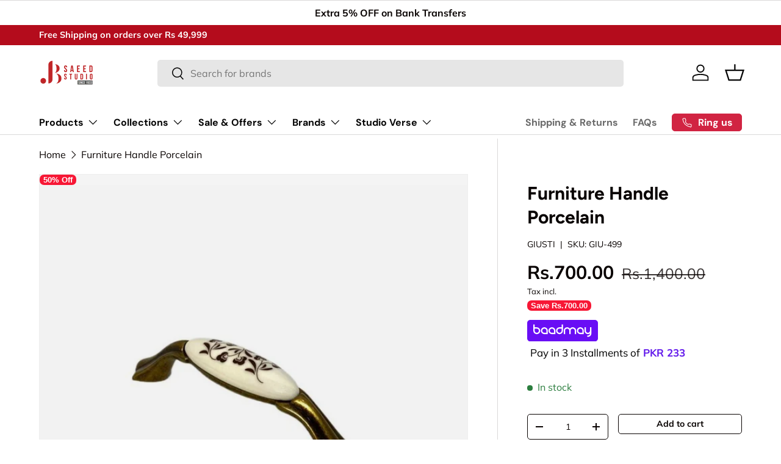

--- FILE ---
content_type: text/html; charset=utf-8
request_url: https://www.jbsaeedstudio.com/products/furniture-handle-porcelain-3
body_size: 72778
content:
<!doctype html>
<html class="no-js" lang="en" dir="ltr">
  <head><meta charset="utf-8">
<meta name="viewport" content="width=device-width,initial-scale=1">
<title>Furniture Handle Porcelain by JBSaeed Studio | Buy Best Furniture Handles Online in Pakistan &ndash; Jb Saeed Studio Official Home Solutions</title><link rel="canonical" href="https://www.jbsaeedstudio.com/products/furniture-handle-porcelain-3"><link rel="icon" href="//www.jbsaeedstudio.com/cdn/shop/files/jbsaeed-favicon.jpg?crop=center&height=48&v=1656359131&width=48" type="image/jpg">
  <link rel="apple-touch-icon" href="//www.jbsaeedstudio.com/cdn/shop/files/jbsaeed-favicon.jpg?crop=center&height=180&v=1656359131&width=180"><meta name="description" content="High Quality Furniture Handle Porcelain. Complete range of Furniture Handles by JB Saeed Studio"><meta property="og:site_name" content="Jb Saeed Studio Official Home Solutions">
<meta property="og:url" content="https://www.jbsaeedstudio.com/products/furniture-handle-porcelain-3">
<meta property="og:title" content="Furniture Handle Porcelain by JBSaeed Studio | Buy Best Furniture Handles Online in Pakistan">
<meta property="og:type" content="product">
<meta property="og:description" content="High Quality Furniture Handle Porcelain. Complete range of Furniture Handles by JB Saeed Studio"><meta property="og:image" content="http://www.jbsaeedstudio.com/cdn/shop/files/WhatsAppImage2023-09-25at2.30.25PM_1.jpg?crop=center&height=1200&v=1695648964&width=1200">
  <meta property="og:image:secure_url" content="https://www.jbsaeedstudio.com/cdn/shop/files/WhatsAppImage2023-09-25at2.30.25PM_1.jpg?crop=center&height=1200&v=1695648964&width=1200">
  <meta property="og:image:width" content="782">
  <meta property="og:image:height" content="782"><meta property="og:price:amount" content="700.00">
  <meta property="og:price:currency" content="PKR"><meta name="twitter:site" content="@saeed_studio"><meta name="twitter:card" content="summary_large_image">
<meta name="twitter:title" content="Furniture Handle Porcelain by JBSaeed Studio | Buy Best Furniture Handles Online in Pakistan">
<meta name="twitter:description" content="High Quality Furniture Handle Porcelain. Complete range of Furniture Handles by JB Saeed Studio">
<link rel="preload" href="//www.jbsaeedstudio.com/cdn/shop/t/46/assets/main.css?v=46994316292992704261740827964" as="style"><style data-shopify>
@font-face {
  font-family: Muli;
  font-weight: 400;
  font-style: normal;
  font-display: swap;
  src: url("//www.jbsaeedstudio.com/cdn/fonts/muli/muli_n4.e949947cfff05efcc994b2e2db40359a04fa9a92.woff2") format("woff2"),
       url("//www.jbsaeedstudio.com/cdn/fonts/muli/muli_n4.35355e4a0c27c9bc94d9af3f9bcb586d8229277a.woff") format("woff");
}
@font-face {
  font-family: Muli;
  font-weight: 700;
  font-style: normal;
  font-display: swap;
  src: url("//www.jbsaeedstudio.com/cdn/fonts/muli/muli_n7.c8c44d0404947d89610714223e630c4cbe005587.woff2") format("woff2"),
       url("//www.jbsaeedstudio.com/cdn/fonts/muli/muli_n7.4cbcffea6175d46b4d67e9408244a5b38c2ac568.woff") format("woff");
}
@font-face {
  font-family: Muli;
  font-weight: 400;
  font-style: italic;
  font-display: swap;
  src: url("//www.jbsaeedstudio.com/cdn/fonts/muli/muli_i4.c0a1ea800bab5884ab82e4eb25a6bd25121bd08c.woff2") format("woff2"),
       url("//www.jbsaeedstudio.com/cdn/fonts/muli/muli_i4.a6c39b1b31d876de7f99b3646461aa87120de6ed.woff") format("woff");
}
@font-face {
  font-family: Muli;
  font-weight: 700;
  font-style: italic;
  font-display: swap;
  src: url("//www.jbsaeedstudio.com/cdn/fonts/muli/muli_i7.34eedbf231efa20bd065d55f6f71485730632c7b.woff2") format("woff2"),
       url("//www.jbsaeedstudio.com/cdn/fonts/muli/muli_i7.2b4df846821493e68344d0b0212997d071bf38b7.woff") format("woff");
}
@font-face {
  font-family: Figtree;
  font-weight: 700;
  font-style: normal;
  font-display: swap;
  src: url("//www.jbsaeedstudio.com/cdn/fonts/figtree/figtree_n7.2fd9bfe01586148e644724096c9d75e8c7a90e55.woff2") format("woff2"),
       url("//www.jbsaeedstudio.com/cdn/fonts/figtree/figtree_n7.ea05de92d862f9594794ab281c4c3a67501ef5fc.woff") format("woff");
}
@font-face {
  font-family: "DM Sans";
  font-weight: 700;
  font-style: normal;
  font-display: swap;
  src: url("//www.jbsaeedstudio.com/cdn/fonts/dm_sans/dmsans_n7.97e21d81502002291ea1de8aefb79170c6946ce5.woff2") format("woff2"),
       url("//www.jbsaeedstudio.com/cdn/fonts/dm_sans/dmsans_n7.af5c214f5116410ca1d53a2090665620e78e2e1b.woff") format("woff");
}
:root {
        --bg-color: 255 255 255 / 1.0;
        --bg-color-og: 255 255 255 / 1.0;
        --heading-color: 9 3 2;
        --text-color: 9 3 2;
        --text-color-og: 9 3 2;
        --scrollbar-color: 9 3 2;
        --link-color: 9 3 2;
        --link-color-og: 9 3 2;
        --star-color: 103 170 249;--swatch-border-color-default: 206 205 204;
          --swatch-border-color-active: 132 129 129;
          --swatch-card-size: 20px;
          --swatch-variant-picker-size: 64px;--color-scheme-1-bg: 242 242 242 / 1.0;
        --color-scheme-1-grad: linear-gradient(180deg, rgba(244, 244, 244, 1), rgba(244, 244, 244, 1) 100%);
        --color-scheme-1-heading: 9 3 2;
        --color-scheme-1-text: 9 3 2;
        --color-scheme-1-btn-bg: 9 3 2;
        --color-scheme-1-btn-text: 255 255 255;
        --color-scheme-1-btn-bg-hover: 54 48 47;--color-scheme-2-bg: 247 23 53 / 1.0;
        --color-scheme-2-grad: ;
        --color-scheme-2-heading: 255 255 255;
        --color-scheme-2-text: 255 255 255;
        --color-scheme-2-btn-bg: 255 255 255;
        --color-scheme-2-btn-text: 9 3 2;
        --color-scheme-2-btn-bg-hover: 226 225 225;--color-scheme-3-bg: 250 200 205 / 1.0;
        --color-scheme-3-grad: ;
        --color-scheme-3-heading: 9 3 2;
        --color-scheme-3-text: 9 3 2;
        --color-scheme-3-btn-bg: 9 3 2;
        --color-scheme-3-btn-text: 255 255 255;
        --color-scheme-3-btn-bg-hover: 54 48 47;

        --drawer-bg-color: 255 255 255 / 1.0;
        --drawer-text-color: 9 3 2;

        --panel-bg-color: 242 242 242 / 1.0;
        --panel-heading-color: 9 3 2;
        --panel-text-color: 9 3 2;

        --in-stock-text-color: 44 126 63;
        --low-stock-text-color: 210 134 26;
        --very-low-stock-text-color: 180 12 28;
        --no-stock-text-color: 119 119 119;
        --no-stock-backordered-text-color: 119 119 119;

        --error-bg-color: 252 237 238;
        --error-text-color: 180 12 28;
        --success-bg-color: 232 246 234;
        --success-text-color: 44 126 63;
        --info-bg-color: 228 237 250;
        --info-text-color: 26 102 210;

        --heading-font-family: Figtree, sans-serif;
        --heading-font-style: normal;
        --heading-font-weight: 700;
        --heading-scale-start: 6;

        --navigation-font-family: "DM Sans", sans-serif;
        --navigation-font-style: normal;
        --navigation-font-weight: 700;--heading-text-transform: none;
--subheading-text-transform: none;
        --body-font-family: Muli, sans-serif;
        --body-font-style: normal;
        --body-font-weight: 400;
        --body-font-size: 16;

        --section-gap: 64;
        --heading-gap: calc(8 * var(--space-unit));--grid-column-gap: 20px;--btn-bg-color: 209 36 66;
        --btn-bg-hover-color: 219 82 105;
        --btn-text-color: 255 255 255;
        --btn-bg-color-og: 209 36 66;
        --btn-text-color-og: 255 255 255;
        --btn-alt-bg-color: 255 255 255;
        --btn-alt-bg-alpha: 1.0;
        --btn-alt-text-color: 9 3 2;
        --btn-border-width: 1px;
        --btn-padding-y: 12px;

        
        --btn-border-radius: 5px;
        

        --btn-lg-border-radius: 50%;
        --btn-icon-border-radius: 50%;
        --input-with-btn-inner-radius: var(--btn-border-radius);

        --input-bg-color: 255 255 255 / 1.0;
        --input-text-color: 9 3 2;
        --input-border-width: 1px;
        --input-border-radius: 4px;
        --textarea-border-radius: 4px;
        --input-border-radius: 5px;
        --input-bg-color-diff-3: #f7f7f7;
        --input-bg-color-diff-6: #f0f0f0;

        --modal-border-radius: 4px;
        --modal-overlay-color: 0 0 0;
        --modal-overlay-opacity: 0.4;
        --drawer-border-radius: 4px;
        --overlay-border-radius: 4px;

        --custom-label-bg-color: 250 200 205;
        --custom-label-text-color: 9 3 2;--sale-label-bg-color: 247 23 53;
        --sale-label-text-color: 255 255 255;--sold-out-label-bg-color: 73 93 99;
        --sold-out-label-text-color: 255 255 255;--new-label-bg-color: 250 200 205;
        --new-label-text-color: 9 3 2;--preorder-label-bg-color: 103 170 249;
        --preorder-label-text-color: 255 255 255;

        --collection-label-color: 0 126 18;

        --page-width: 1920px;
        --gutter-sm: 20px;
        --gutter-md: 32px;
        --gutter-lg: 64px;

        --payment-terms-bg-color: #ffffff;

        --coll-card-bg-color: #f7f7f7;
        --coll-card-border-color: rgba(0,0,0,0);

        --card-highlight-bg-color: #F9F9F9;
        --card-highlight-text-color: 85 85 85;
        --card-highlight-border-color: #E1E1E1;--card-bg-color: #f7f7f7;
        --card-text-color: 20 20 20;
        --card-border-color: #f7f7f7;--blend-bg-color: #f2f2f2;

        --reading-width: 48em;
      }

      @media (max-width: 769px) {
        :root {
          --reading-width: 36em;
        }
      }</style>

    <link rel="stylesheet" href="//www.jbsaeedstudio.com/cdn/shop/t/46/assets/main.css?v=46994316292992704261740827964">
    <script src="//www.jbsaeedstudio.com/cdn/shop/t/46/assets/main.js?v=100213628668160008241739851536" defer="defer"></script><link
        rel="preload"
        href="//www.jbsaeedstudio.com/cdn/fonts/muli/muli_n4.e949947cfff05efcc994b2e2db40359a04fa9a92.woff2"
        as="font"
        type="font/woff2"
        crossorigin
        fetchpriority="high"
      ><link
        rel="preload"
        href="//www.jbsaeedstudio.com/cdn/fonts/figtree/figtree_n7.2fd9bfe01586148e644724096c9d75e8c7a90e55.woff2"
        as="font"
        type="font/woff2"
        crossorigin
        fetchpriority="high"
      ><script>window.performance && window.performance.mark && window.performance.mark('shopify.content_for_header.start');</script><meta name="google-site-verification" content="JJ9GghFp6Jx-Q5F7Sb23zA6qgSrv7cY0HJHW62vh61k">
<meta name="google-site-verification" content="zAYBkq4f5GznSfk2xAwZgdgfiG6TLsXr8QXq-wiQEWM">
<meta id="shopify-digital-wallet" name="shopify-digital-wallet" content="/33984839725/digital_wallets/dialog">
<link rel="alternate" type="application/json+oembed" href="https://www.jbsaeedstudio.com/products/furniture-handle-porcelain-3.oembed">
<script async="async" src="/checkouts/internal/preloads.js?locale=en-PK"></script>
<script id="shopify-features" type="application/json">{"accessToken":"f1fabe4d2a2bc7a432f0dd9d7c669ad0","betas":["rich-media-storefront-analytics"],"domain":"www.jbsaeedstudio.com","predictiveSearch":true,"shopId":33984839725,"locale":"en"}</script>
<script>var Shopify = Shopify || {};
Shopify.shop = "jbsaeedstudio.myshopify.com";
Shopify.locale = "en";
Shopify.currency = {"active":"PKR","rate":"1.0"};
Shopify.country = "PK";
Shopify.theme = {"name":"JBStudio-Shopify-Enterprise-v1.6.0\/shopify-ae","id":163624780023,"schema_name":"Enterprise","schema_version":"1.6.0","theme_store_id":null,"role":"main"};
Shopify.theme.handle = "null";
Shopify.theme.style = {"id":null,"handle":null};
Shopify.cdnHost = "www.jbsaeedstudio.com/cdn";
Shopify.routes = Shopify.routes || {};
Shopify.routes.root = "/";</script>
<script type="module">!function(o){(o.Shopify=o.Shopify||{}).modules=!0}(window);</script>
<script>!function(o){function n(){var o=[];function n(){o.push(Array.prototype.slice.apply(arguments))}return n.q=o,n}var t=o.Shopify=o.Shopify||{};t.loadFeatures=n(),t.autoloadFeatures=n()}(window);</script>
<script id="shop-js-analytics" type="application/json">{"pageType":"product"}</script>
<script defer="defer" async type="module" src="//www.jbsaeedstudio.com/cdn/shopifycloud/shop-js/modules/v2/client.init-shop-cart-sync_BApSsMSl.en.esm.js"></script>
<script defer="defer" async type="module" src="//www.jbsaeedstudio.com/cdn/shopifycloud/shop-js/modules/v2/chunk.common_CBoos6YZ.esm.js"></script>
<script type="module">
  await import("//www.jbsaeedstudio.com/cdn/shopifycloud/shop-js/modules/v2/client.init-shop-cart-sync_BApSsMSl.en.esm.js");
await import("//www.jbsaeedstudio.com/cdn/shopifycloud/shop-js/modules/v2/chunk.common_CBoos6YZ.esm.js");

  window.Shopify.SignInWithShop?.initShopCartSync?.({"fedCMEnabled":true,"windoidEnabled":true});

</script>
<script>(function() {
  var isLoaded = false;
  function asyncLoad() {
    if (isLoaded) return;
    isLoaded = true;
    var urls = ["https:\/\/cdn.shopify.com\/s\/files\/1\/0683\/1371\/0892\/files\/splmn-shopify-prod-August-31.min.js?v=1693985059\u0026shop=jbsaeedstudio.myshopify.com","https:\/\/loox.io\/widget\/VyWrrsjJqK\/loox.1617399293843.js?shop=jbsaeedstudio.myshopify.com","\/\/www.powr.io\/powr.js?powr-token=jbsaeedstudio.myshopify.com\u0026external-type=shopify\u0026shop=jbsaeedstudio.myshopify.com","https:\/\/ignite-gk.com\/giftkarte\/validate-script?shop=jbsaeedstudio.myshopify.com","https:\/\/omnisnippet1.com\/platforms\/shopify.js?source=scriptTag\u0026v=2025-05-14T12\u0026shop=jbsaeedstudio.myshopify.com"];
    for (var i = 0; i < urls.length; i++) {
      var s = document.createElement('script');
      s.type = 'text/javascript';
      s.async = true;
      s.src = urls[i];
      var x = document.getElementsByTagName('script')[0];
      x.parentNode.insertBefore(s, x);
    }
  };
  if(window.attachEvent) {
    window.attachEvent('onload', asyncLoad);
  } else {
    window.addEventListener('load', asyncLoad, false);
  }
})();</script>
<script id="__st">var __st={"a":33984839725,"offset":18000,"reqid":"ee4660cf-a87a-477a-951f-7b993eb6d514-1768884686","pageurl":"www.jbsaeedstudio.com\/products\/furniture-handle-porcelain-3","u":"2e92c1499156","p":"product","rtyp":"product","rid":7952429121783};</script>
<script>window.ShopifyPaypalV4VisibilityTracking = true;</script>
<script id="captcha-bootstrap">!function(){'use strict';const t='contact',e='account',n='new_comment',o=[[t,t],['blogs',n],['comments',n],[t,'customer']],c=[[e,'customer_login'],[e,'guest_login'],[e,'recover_customer_password'],[e,'create_customer']],r=t=>t.map((([t,e])=>`form[action*='/${t}']:not([data-nocaptcha='true']) input[name='form_type'][value='${e}']`)).join(','),a=t=>()=>t?[...document.querySelectorAll(t)].map((t=>t.form)):[];function s(){const t=[...o],e=r(t);return a(e)}const i='password',u='form_key',d=['recaptcha-v3-token','g-recaptcha-response','h-captcha-response',i],f=()=>{try{return window.sessionStorage}catch{return}},m='__shopify_v',_=t=>t.elements[u];function p(t,e,n=!1){try{const o=window.sessionStorage,c=JSON.parse(o.getItem(e)),{data:r}=function(t){const{data:e,action:n}=t;return t[m]||n?{data:e,action:n}:{data:t,action:n}}(c);for(const[e,n]of Object.entries(r))t.elements[e]&&(t.elements[e].value=n);n&&o.removeItem(e)}catch(o){console.error('form repopulation failed',{error:o})}}const l='form_type',E='cptcha';function T(t){t.dataset[E]=!0}const w=window,h=w.document,L='Shopify',v='ce_forms',y='captcha';let A=!1;((t,e)=>{const n=(g='f06e6c50-85a8-45c8-87d0-21a2b65856fe',I='https://cdn.shopify.com/shopifycloud/storefront-forms-hcaptcha/ce_storefront_forms_captcha_hcaptcha.v1.5.2.iife.js',D={infoText:'Protected by hCaptcha',privacyText:'Privacy',termsText:'Terms'},(t,e,n)=>{const o=w[L][v],c=o.bindForm;if(c)return c(t,g,e,D).then(n);var r;o.q.push([[t,g,e,D],n]),r=I,A||(h.body.append(Object.assign(h.createElement('script'),{id:'captcha-provider',async:!0,src:r})),A=!0)});var g,I,D;w[L]=w[L]||{},w[L][v]=w[L][v]||{},w[L][v].q=[],w[L][y]=w[L][y]||{},w[L][y].protect=function(t,e){n(t,void 0,e),T(t)},Object.freeze(w[L][y]),function(t,e,n,w,h,L){const[v,y,A,g]=function(t,e,n){const i=e?o:[],u=t?c:[],d=[...i,...u],f=r(d),m=r(i),_=r(d.filter((([t,e])=>n.includes(e))));return[a(f),a(m),a(_),s()]}(w,h,L),I=t=>{const e=t.target;return e instanceof HTMLFormElement?e:e&&e.form},D=t=>v().includes(t);t.addEventListener('submit',(t=>{const e=I(t);if(!e)return;const n=D(e)&&!e.dataset.hcaptchaBound&&!e.dataset.recaptchaBound,o=_(e),c=g().includes(e)&&(!o||!o.value);(n||c)&&t.preventDefault(),c&&!n&&(function(t){try{if(!f())return;!function(t){const e=f();if(!e)return;const n=_(t);if(!n)return;const o=n.value;o&&e.removeItem(o)}(t);const e=Array.from(Array(32),(()=>Math.random().toString(36)[2])).join('');!function(t,e){_(t)||t.append(Object.assign(document.createElement('input'),{type:'hidden',name:u})),t.elements[u].value=e}(t,e),function(t,e){const n=f();if(!n)return;const o=[...t.querySelectorAll(`input[type='${i}']`)].map((({name:t})=>t)),c=[...d,...o],r={};for(const[a,s]of new FormData(t).entries())c.includes(a)||(r[a]=s);n.setItem(e,JSON.stringify({[m]:1,action:t.action,data:r}))}(t,e)}catch(e){console.error('failed to persist form',e)}}(e),e.submit())}));const S=(t,e)=>{t&&!t.dataset[E]&&(n(t,e.some((e=>e===t))),T(t))};for(const o of['focusin','change'])t.addEventListener(o,(t=>{const e=I(t);D(e)&&S(e,y())}));const B=e.get('form_key'),M=e.get(l),P=B&&M;t.addEventListener('DOMContentLoaded',(()=>{const t=y();if(P)for(const e of t)e.elements[l].value===M&&p(e,B);[...new Set([...A(),...v().filter((t=>'true'===t.dataset.shopifyCaptcha))])].forEach((e=>S(e,t)))}))}(h,new URLSearchParams(w.location.search),n,t,e,['guest_login'])})(!0,!0)}();</script>
<script integrity="sha256-4kQ18oKyAcykRKYeNunJcIwy7WH5gtpwJnB7kiuLZ1E=" data-source-attribution="shopify.loadfeatures" defer="defer" src="//www.jbsaeedstudio.com/cdn/shopifycloud/storefront/assets/storefront/load_feature-a0a9edcb.js" crossorigin="anonymous"></script>
<script data-source-attribution="shopify.dynamic_checkout.dynamic.init">var Shopify=Shopify||{};Shopify.PaymentButton=Shopify.PaymentButton||{isStorefrontPortableWallets:!0,init:function(){window.Shopify.PaymentButton.init=function(){};var t=document.createElement("script");t.src="https://www.jbsaeedstudio.com/cdn/shopifycloud/portable-wallets/latest/portable-wallets.en.js",t.type="module",document.head.appendChild(t)}};
</script>
<script data-source-attribution="shopify.dynamic_checkout.buyer_consent">
  function portableWalletsHideBuyerConsent(e){var t=document.getElementById("shopify-buyer-consent"),n=document.getElementById("shopify-subscription-policy-button");t&&n&&(t.classList.add("hidden"),t.setAttribute("aria-hidden","true"),n.removeEventListener("click",e))}function portableWalletsShowBuyerConsent(e){var t=document.getElementById("shopify-buyer-consent"),n=document.getElementById("shopify-subscription-policy-button");t&&n&&(t.classList.remove("hidden"),t.removeAttribute("aria-hidden"),n.addEventListener("click",e))}window.Shopify?.PaymentButton&&(window.Shopify.PaymentButton.hideBuyerConsent=portableWalletsHideBuyerConsent,window.Shopify.PaymentButton.showBuyerConsent=portableWalletsShowBuyerConsent);
</script>
<script>
  function portableWalletsCleanup(e){e&&e.src&&console.error("Failed to load portable wallets script "+e.src);var t=document.querySelectorAll("shopify-accelerated-checkout .shopify-payment-button__skeleton, shopify-accelerated-checkout-cart .wallet-cart-button__skeleton"),e=document.getElementById("shopify-buyer-consent");for(let e=0;e<t.length;e++)t[e].remove();e&&e.remove()}function portableWalletsNotLoadedAsModule(e){e instanceof ErrorEvent&&"string"==typeof e.message&&e.message.includes("import.meta")&&"string"==typeof e.filename&&e.filename.includes("portable-wallets")&&(window.removeEventListener("error",portableWalletsNotLoadedAsModule),window.Shopify.PaymentButton.failedToLoad=e,"loading"===document.readyState?document.addEventListener("DOMContentLoaded",window.Shopify.PaymentButton.init):window.Shopify.PaymentButton.init())}window.addEventListener("error",portableWalletsNotLoadedAsModule);
</script>

<script type="module" src="https://www.jbsaeedstudio.com/cdn/shopifycloud/portable-wallets/latest/portable-wallets.en.js" onError="portableWalletsCleanup(this)" crossorigin="anonymous"></script>
<script nomodule>
  document.addEventListener("DOMContentLoaded", portableWalletsCleanup);
</script>

<link id="shopify-accelerated-checkout-styles" rel="stylesheet" media="screen" href="https://www.jbsaeedstudio.com/cdn/shopifycloud/portable-wallets/latest/accelerated-checkout-backwards-compat.css" crossorigin="anonymous">
<style id="shopify-accelerated-checkout-cart">
        #shopify-buyer-consent {
  margin-top: 1em;
  display: inline-block;
  width: 100%;
}

#shopify-buyer-consent.hidden {
  display: none;
}

#shopify-subscription-policy-button {
  background: none;
  border: none;
  padding: 0;
  text-decoration: underline;
  font-size: inherit;
  cursor: pointer;
}

#shopify-subscription-policy-button::before {
  box-shadow: none;
}

      </style>
<script id="sections-script" data-sections="header,footer" defer="defer" src="//www.jbsaeedstudio.com/cdn/shop/t/46/compiled_assets/scripts.js?v=73539"></script>
<script>window.performance && window.performance.mark && window.performance.mark('shopify.content_for_header.end');</script>
<script src="//www.jbsaeedstudio.com/cdn/shop/t/46/assets/blur-messages.js?v=98620774460636405321727034729" defer="defer"></script>

    <script>
      document.documentElement.className = document.documentElement.className.replace('no-js', 'js');
    </script><!-- CC Custom Head Start --><style>
@media (min-width: 769px) {
 .mega-nav--sidebar .child-nav__item--toggle+.disclosure__panel {
        min-height: 1700px !important;
 }
}
</style><!-- CC Custom Head End -->

  <!-- BEGIN app block: shopify://apps/securify/blocks/browser-blocker/e3ed2576-9111-486f-86eb-a36b6bee4e94 -->

<script>
  // Pass shop domain to the React app via global variable
  window.SECURIFY_SHOP_DOMAIN = "www.jbsaeedstudio.com";
  window.SECURIFY_CUSTOMER_ID = null;
</script>

<script src="https://cdn.shopify.com/extensions/019bc1cc-06d8-7e3f-967d-afdcd749ef37/securify-68/assets/visitor-blocker-v2.iife.js" async fetchpriority="high"></script>
<!-- END app block --><!-- BEGIN app block: shopify://apps/cozy-antitheft/blocks/Cozy_Antitheft_Script_1.0.0/a34a1874-f183-4394-8a9a-1e3f3275f1a7 --><script src="https://cozyantitheft.addons.business/js/script_tags/jbsaeedstudio/default/protect.js?shop=jbsaeedstudio.myshopify.com" async type="text/javascript"></script>


<!-- END app block --><!-- BEGIN app block: shopify://apps/seo-manager-venntov/blocks/seomanager/c54c366f-d4bb-4d52-8d2f-dd61ce8e7e12 --><!-- BEGIN app snippet: SEOManager4 -->
<meta name='seomanager' content='4.0.5' /> 


<script>
	function sm_htmldecode(str) {
		var txt = document.createElement('textarea');
		txt.innerHTML = str;
		return txt.value;
	}

	var venntov_title = sm_htmldecode("Furniture Handle Porcelain by JBSaeed Studio | Buy Best Furniture Handles Online in Pakistan");
	var venntov_description = sm_htmldecode("High Quality Furniture Handle Porcelain. Complete range of Furniture Handles by JB Saeed Studio");
	
	if (venntov_title != '') {
		document.title = venntov_title;	
	}
	else {
		document.title = "Furniture Handle Porcelain by JBSaeed Studio | Buy Best Furniture Handles Online in Pakistan";	
	}

	if (document.querySelector('meta[name="description"]') == null) {
		var venntov_desc = document.createElement('meta');
		venntov_desc.name = "description";
		venntov_desc.content = venntov_description;
		var venntov_head = document.head;
		venntov_head.appendChild(venntov_desc);
	} else {
		document.querySelector('meta[name="description"]').setAttribute("content", venntov_description);
	}
</script>

<script>
	var venntov_robotVals = "index, follow, max-image-preview:large, max-snippet:-1, max-video-preview:-1";
	if (venntov_robotVals !== "") {
		document.querySelectorAll("[name='robots']").forEach(e => e.remove());
		var venntov_robotMeta = document.createElement('meta');
		venntov_robotMeta.name = "robots";
		venntov_robotMeta.content = venntov_robotVals;
		var venntov_head = document.head;
		venntov_head.appendChild(venntov_robotMeta);
	}
</script>

<script>
	var venntov_googleVals = "nositelinkssearchbox";
	if (venntov_googleVals !== "") {
		document.querySelectorAll("[name='google']").forEach(e => e.remove());
		var venntov_googleMeta = document.createElement('meta');
		venntov_googleMeta.name = "google";
		venntov_googleMeta.content = venntov_googleVals;
		var venntov_head = document.head;
		venntov_head.appendChild(venntov_googleMeta);
	}
	</script><meta name="google-site-verification" content="zAYBkq4f5GznSfk2xAwZgdgfiG6TLsXr8QXq-wiQEWM" />
	<!-- JSON-LD support -->
			<script type="application/ld+json">
			{
				"@context": "https://schema.org",
				"@id": "https://www.jbsaeedstudio.com/products/furniture-handle-porcelain-3",
				"@type": "Product","sku": "GIU-499","mpn": "GIU-499","brand": {
					"@type": "Brand",
					"name": "GIUSTI"
				},
				"description": "Furniture Handle Porcelain\nGive your furniture a makeover with this Furniture Handle Porcelain! With its unique pattern, this handle looks like it was made for accessories royalty. Plus, you won't have to worry about durability - this handle is made to last! Get ready to show off your royal, crafty side! \n\nMaterial: Bras\/Zinc\/Porcelain\nFinish: AB\nMade in Italy\n\n\n",
				"url": "https://www.jbsaeedstudio.com/products/furniture-handle-porcelain-3",
				"name": "Furniture Handle Porcelain","image": "https://www.jbsaeedstudio.com/cdn/shop/files/WhatsAppImage2023-09-25at2.30.25PM_1.jpg?v=1695648964&width=1024","offers": [{
							"@type": "Offer",
							"availability": "https://schema.org/InStock",
							"itemCondition": "https://schema.org/NewCondition",
							"priceCurrency": "PKR",
							"price": "700.00",
							"priceValidUntil": "2027-01-20",
							"url": "https://www.jbsaeedstudio.com/products/furniture-handle-porcelain-3?variant=43935178686711",
							"checkoutPageURLTemplate": "https://www.jbsaeedstudio.com/cart/add?id=43935178686711&quantity=1",
								"image": "https://www.jbsaeedstudio.com/cdn/shop/files/WhatsAppImage2023-09-25at2.30.25PM_1.jpg?v=1695648964&width=1024",
							"mpn": "GIU-499",
								"sku": "GIU-499",
							"seller": {
								"@type": "Organization",
								"name": "Jb Saeed Studio Official Home Solutions"
							}
						}]}
			</script>
<script type="application/ld+json">
				{
					"@context": "http://schema.org",
					"@type": "BreadcrumbList",
					"name": "Breadcrumbs",
					"itemListElement": [{
							"@type": "ListItem",
							"position": 1,
							"name": "Furniture Handle Porcelain",
							"item": "https://www.jbsaeedstudio.com/products/furniture-handle-porcelain-3"
						}]
				}
				</script>
<!-- 524F4D20383A3331 --><!-- END app snippet -->

<!-- END app block --><script src="https://cdn.shopify.com/extensions/019bd560-0027-7fa4-b34e-0e252e4cec83/scala-descontos-139/assets/cartApi.js" type="text/javascript" defer="defer"></script>
<script src="https://cdn.shopify.com/extensions/019b7cd0-6587-73c3-9937-bcc2249fa2c4/lb-upsell-227/assets/lb-selleasy.js" type="text/javascript" defer="defer"></script>
<link href="https://monorail-edge.shopifysvc.com" rel="dns-prefetch">
<script>(function(){if ("sendBeacon" in navigator && "performance" in window) {try {var session_token_from_headers = performance.getEntriesByType('navigation')[0].serverTiming.find(x => x.name == '_s').description;} catch {var session_token_from_headers = undefined;}var session_cookie_matches = document.cookie.match(/_shopify_s=([^;]*)/);var session_token_from_cookie = session_cookie_matches && session_cookie_matches.length === 2 ? session_cookie_matches[1] : "";var session_token = session_token_from_headers || session_token_from_cookie || "";function handle_abandonment_event(e) {var entries = performance.getEntries().filter(function(entry) {return /monorail-edge.shopifysvc.com/.test(entry.name);});if (!window.abandonment_tracked && entries.length === 0) {window.abandonment_tracked = true;var currentMs = Date.now();var navigation_start = performance.timing.navigationStart;var payload = {shop_id: 33984839725,url: window.location.href,navigation_start,duration: currentMs - navigation_start,session_token,page_type: "product"};window.navigator.sendBeacon("https://monorail-edge.shopifysvc.com/v1/produce", JSON.stringify({schema_id: "online_store_buyer_site_abandonment/1.1",payload: payload,metadata: {event_created_at_ms: currentMs,event_sent_at_ms: currentMs}}));}}window.addEventListener('pagehide', handle_abandonment_event);}}());</script>
<script id="web-pixels-manager-setup">(function e(e,d,r,n,o){if(void 0===o&&(o={}),!Boolean(null===(a=null===(i=window.Shopify)||void 0===i?void 0:i.analytics)||void 0===a?void 0:a.replayQueue)){var i,a;window.Shopify=window.Shopify||{};var t=window.Shopify;t.analytics=t.analytics||{};var s=t.analytics;s.replayQueue=[],s.publish=function(e,d,r){return s.replayQueue.push([e,d,r]),!0};try{self.performance.mark("wpm:start")}catch(e){}var l=function(){var e={modern:/Edge?\/(1{2}[4-9]|1[2-9]\d|[2-9]\d{2}|\d{4,})\.\d+(\.\d+|)|Firefox\/(1{2}[4-9]|1[2-9]\d|[2-9]\d{2}|\d{4,})\.\d+(\.\d+|)|Chrom(ium|e)\/(9{2}|\d{3,})\.\d+(\.\d+|)|(Maci|X1{2}).+ Version\/(15\.\d+|(1[6-9]|[2-9]\d|\d{3,})\.\d+)([,.]\d+|)( \(\w+\)|)( Mobile\/\w+|) Safari\/|Chrome.+OPR\/(9{2}|\d{3,})\.\d+\.\d+|(CPU[ +]OS|iPhone[ +]OS|CPU[ +]iPhone|CPU IPhone OS|CPU iPad OS)[ +]+(15[._]\d+|(1[6-9]|[2-9]\d|\d{3,})[._]\d+)([._]\d+|)|Android:?[ /-](13[3-9]|1[4-9]\d|[2-9]\d{2}|\d{4,})(\.\d+|)(\.\d+|)|Android.+Firefox\/(13[5-9]|1[4-9]\d|[2-9]\d{2}|\d{4,})\.\d+(\.\d+|)|Android.+Chrom(ium|e)\/(13[3-9]|1[4-9]\d|[2-9]\d{2}|\d{4,})\.\d+(\.\d+|)|SamsungBrowser\/([2-9]\d|\d{3,})\.\d+/,legacy:/Edge?\/(1[6-9]|[2-9]\d|\d{3,})\.\d+(\.\d+|)|Firefox\/(5[4-9]|[6-9]\d|\d{3,})\.\d+(\.\d+|)|Chrom(ium|e)\/(5[1-9]|[6-9]\d|\d{3,})\.\d+(\.\d+|)([\d.]+$|.*Safari\/(?![\d.]+ Edge\/[\d.]+$))|(Maci|X1{2}).+ Version\/(10\.\d+|(1[1-9]|[2-9]\d|\d{3,})\.\d+)([,.]\d+|)( \(\w+\)|)( Mobile\/\w+|) Safari\/|Chrome.+OPR\/(3[89]|[4-9]\d|\d{3,})\.\d+\.\d+|(CPU[ +]OS|iPhone[ +]OS|CPU[ +]iPhone|CPU IPhone OS|CPU iPad OS)[ +]+(10[._]\d+|(1[1-9]|[2-9]\d|\d{3,})[._]\d+)([._]\d+|)|Android:?[ /-](13[3-9]|1[4-9]\d|[2-9]\d{2}|\d{4,})(\.\d+|)(\.\d+|)|Mobile Safari.+OPR\/([89]\d|\d{3,})\.\d+\.\d+|Android.+Firefox\/(13[5-9]|1[4-9]\d|[2-9]\d{2}|\d{4,})\.\d+(\.\d+|)|Android.+Chrom(ium|e)\/(13[3-9]|1[4-9]\d|[2-9]\d{2}|\d{4,})\.\d+(\.\d+|)|Android.+(UC? ?Browser|UCWEB|U3)[ /]?(15\.([5-9]|\d{2,})|(1[6-9]|[2-9]\d|\d{3,})\.\d+)\.\d+|SamsungBrowser\/(5\.\d+|([6-9]|\d{2,})\.\d+)|Android.+MQ{2}Browser\/(14(\.(9|\d{2,})|)|(1[5-9]|[2-9]\d|\d{3,})(\.\d+|))(\.\d+|)|K[Aa][Ii]OS\/(3\.\d+|([4-9]|\d{2,})\.\d+)(\.\d+|)/},d=e.modern,r=e.legacy,n=navigator.userAgent;return n.match(d)?"modern":n.match(r)?"legacy":"unknown"}(),u="modern"===l?"modern":"legacy",c=(null!=n?n:{modern:"",legacy:""})[u],f=function(e){return[e.baseUrl,"/wpm","/b",e.hashVersion,"modern"===e.buildTarget?"m":"l",".js"].join("")}({baseUrl:d,hashVersion:r,buildTarget:u}),m=function(e){var d=e.version,r=e.bundleTarget,n=e.surface,o=e.pageUrl,i=e.monorailEndpoint;return{emit:function(e){var a=e.status,t=e.errorMsg,s=(new Date).getTime(),l=JSON.stringify({metadata:{event_sent_at_ms:s},events:[{schema_id:"web_pixels_manager_load/3.1",payload:{version:d,bundle_target:r,page_url:o,status:a,surface:n,error_msg:t},metadata:{event_created_at_ms:s}}]});if(!i)return console&&console.warn&&console.warn("[Web Pixels Manager] No Monorail endpoint provided, skipping logging."),!1;try{return self.navigator.sendBeacon.bind(self.navigator)(i,l)}catch(e){}var u=new XMLHttpRequest;try{return u.open("POST",i,!0),u.setRequestHeader("Content-Type","text/plain"),u.send(l),!0}catch(e){return console&&console.warn&&console.warn("[Web Pixels Manager] Got an unhandled error while logging to Monorail."),!1}}}}({version:r,bundleTarget:l,surface:e.surface,pageUrl:self.location.href,monorailEndpoint:e.monorailEndpoint});try{o.browserTarget=l,function(e){var d=e.src,r=e.async,n=void 0===r||r,o=e.onload,i=e.onerror,a=e.sri,t=e.scriptDataAttributes,s=void 0===t?{}:t,l=document.createElement("script"),u=document.querySelector("head"),c=document.querySelector("body");if(l.async=n,l.src=d,a&&(l.integrity=a,l.crossOrigin="anonymous"),s)for(var f in s)if(Object.prototype.hasOwnProperty.call(s,f))try{l.dataset[f]=s[f]}catch(e){}if(o&&l.addEventListener("load",o),i&&l.addEventListener("error",i),u)u.appendChild(l);else{if(!c)throw new Error("Did not find a head or body element to append the script");c.appendChild(l)}}({src:f,async:!0,onload:function(){if(!function(){var e,d;return Boolean(null===(d=null===(e=window.Shopify)||void 0===e?void 0:e.analytics)||void 0===d?void 0:d.initialized)}()){var d=window.webPixelsManager.init(e)||void 0;if(d){var r=window.Shopify.analytics;r.replayQueue.forEach((function(e){var r=e[0],n=e[1],o=e[2];d.publishCustomEvent(r,n,o)})),r.replayQueue=[],r.publish=d.publishCustomEvent,r.visitor=d.visitor,r.initialized=!0}}},onerror:function(){return m.emit({status:"failed",errorMsg:"".concat(f," has failed to load")})},sri:function(e){var d=/^sha384-[A-Za-z0-9+/=]+$/;return"string"==typeof e&&d.test(e)}(c)?c:"",scriptDataAttributes:o}),m.emit({status:"loading"})}catch(e){m.emit({status:"failed",errorMsg:(null==e?void 0:e.message)||"Unknown error"})}}})({shopId: 33984839725,storefrontBaseUrl: "https://www.jbsaeedstudio.com",extensionsBaseUrl: "https://extensions.shopifycdn.com/cdn/shopifycloud/web-pixels-manager",monorailEndpoint: "https://monorail-edge.shopifysvc.com/unstable/produce_batch",surface: "storefront-renderer",enabledBetaFlags: ["2dca8a86"],webPixelsConfigList: [{"id":"1051918583","configuration":"{\"app_id\":\"68759bb3f49342db06d0d999\"}","eventPayloadVersion":"v1","runtimeContext":"STRICT","scriptVersion":"60effe3808a0e6e041a98c3ab2d95bbd","type":"APP","apiClientId":75553210369,"privacyPurposes":["ANALYTICS","MARKETING","SALE_OF_DATA"],"dataSharingAdjustments":{"protectedCustomerApprovalScopes":["read_customer_address","read_customer_email","read_customer_name","read_customer_personal_data","read_customer_phone"]}},{"id":"980353271","configuration":"{\"apiBase\":\"https:\/\/app.zipchat.ai\"}","eventPayloadVersion":"v1","runtimeContext":"STRICT","scriptVersion":"80a0c7d8b22d6283a31d85477cab65da","type":"APP","apiClientId":40419622913,"privacyPurposes":["ANALYTICS","SALE_OF_DATA"],"dataSharingAdjustments":{"protectedCustomerApprovalScopes":["read_customer_address","read_customer_email","read_customer_name","read_customer_personal_data","read_customer_phone"]}},{"id":"833913079","configuration":"{\"accountID\":\"selleasy-metrics-track\"}","eventPayloadVersion":"v1","runtimeContext":"STRICT","scriptVersion":"5aac1f99a8ca74af74cea751ede503d2","type":"APP","apiClientId":5519923,"privacyPurposes":[],"dataSharingAdjustments":{"protectedCustomerApprovalScopes":["read_customer_email","read_customer_name","read_customer_personal_data"]}},{"id":"737575159","configuration":"{\"subdomain\": \"jbsaeedstudio\"}","eventPayloadVersion":"v1","runtimeContext":"STRICT","scriptVersion":"69e1bed23f1568abe06fb9d113379033","type":"APP","apiClientId":1615517,"privacyPurposes":["ANALYTICS","MARKETING","SALE_OF_DATA"],"dataSharingAdjustments":{"protectedCustomerApprovalScopes":["read_customer_address","read_customer_email","read_customer_name","read_customer_personal_data","read_customer_phone"]}},{"id":"678494455","configuration":"{\"apiURL\":\"https:\/\/api.omnisend.com\",\"appURL\":\"https:\/\/app.omnisend.com\",\"brandID\":\"67b337c2454bc11db967794c\",\"trackingURL\":\"https:\/\/wt.omnisendlink.com\"}","eventPayloadVersion":"v1","runtimeContext":"STRICT","scriptVersion":"aa9feb15e63a302383aa48b053211bbb","type":"APP","apiClientId":186001,"privacyPurposes":["ANALYTICS","MARKETING","SALE_OF_DATA"],"dataSharingAdjustments":{"protectedCustomerApprovalScopes":["read_customer_address","read_customer_email","read_customer_name","read_customer_personal_data","read_customer_phone"]}},{"id":"393150711","configuration":"{\"config\":\"{\\\"pixel_id\\\":\\\"G-6KWXG9BVJV\\\",\\\"target_country\\\":\\\"PK\\\",\\\"gtag_events\\\":[{\\\"type\\\":\\\"search\\\",\\\"action_label\\\":[\\\"G-6KWXG9BVJV\\\",\\\"AW-628815996\\\/3q1DCNGOitQBEPzw66sC\\\"]},{\\\"type\\\":\\\"begin_checkout\\\",\\\"action_label\\\":[\\\"G-6KWXG9BVJV\\\",\\\"AW-628815996\\\/Ek-qCM6OitQBEPzw66sC\\\"]},{\\\"type\\\":\\\"view_item\\\",\\\"action_label\\\":[\\\"G-6KWXG9BVJV\\\",\\\"AW-628815996\\\/w_HfCMiOitQBEPzw66sC\\\",\\\"MC-29072XZBXB\\\"]},{\\\"type\\\":\\\"purchase\\\",\\\"action_label\\\":[\\\"G-6KWXG9BVJV\\\",\\\"AW-628815996\\\/-x1hCMWOitQBEPzw66sC\\\",\\\"MC-29072XZBXB\\\"]},{\\\"type\\\":\\\"page_view\\\",\\\"action_label\\\":[\\\"G-6KWXG9BVJV\\\",\\\"AW-628815996\\\/jGF6CMKOitQBEPzw66sC\\\",\\\"MC-29072XZBXB\\\"]},{\\\"type\\\":\\\"add_payment_info\\\",\\\"action_label\\\":[\\\"G-6KWXG9BVJV\\\",\\\"AW-628815996\\\/lENpCNSOitQBEPzw66sC\\\"]},{\\\"type\\\":\\\"add_to_cart\\\",\\\"action_label\\\":[\\\"G-6KWXG9BVJV\\\",\\\"AW-628815996\\\/7TBPCMuOitQBEPzw66sC\\\"]}],\\\"enable_monitoring_mode\\\":false}\"}","eventPayloadVersion":"v1","runtimeContext":"OPEN","scriptVersion":"b2a88bafab3e21179ed38636efcd8a93","type":"APP","apiClientId":1780363,"privacyPurposes":[],"dataSharingAdjustments":{"protectedCustomerApprovalScopes":["read_customer_address","read_customer_email","read_customer_name","read_customer_personal_data","read_customer_phone"]}},{"id":"179306743","configuration":"{\"pixel_id\":\"638212906760525\",\"pixel_type\":\"facebook_pixel\",\"metaapp_system_user_token\":\"-\"}","eventPayloadVersion":"v1","runtimeContext":"OPEN","scriptVersion":"ca16bc87fe92b6042fbaa3acc2fbdaa6","type":"APP","apiClientId":2329312,"privacyPurposes":["ANALYTICS","MARKETING","SALE_OF_DATA"],"dataSharingAdjustments":{"protectedCustomerApprovalScopes":["read_customer_address","read_customer_email","read_customer_name","read_customer_personal_data","read_customer_phone"]}},{"id":"shopify-app-pixel","configuration":"{}","eventPayloadVersion":"v1","runtimeContext":"STRICT","scriptVersion":"0450","apiClientId":"shopify-pixel","type":"APP","privacyPurposes":["ANALYTICS","MARKETING"]},{"id":"shopify-custom-pixel","eventPayloadVersion":"v1","runtimeContext":"LAX","scriptVersion":"0450","apiClientId":"shopify-pixel","type":"CUSTOM","privacyPurposes":["ANALYTICS","MARKETING"]}],isMerchantRequest: false,initData: {"shop":{"name":"Jb Saeed Studio Official Home Solutions","paymentSettings":{"currencyCode":"PKR"},"myshopifyDomain":"jbsaeedstudio.myshopify.com","countryCode":"PK","storefrontUrl":"https:\/\/www.jbsaeedstudio.com"},"customer":null,"cart":null,"checkout":null,"productVariants":[{"price":{"amount":700.0,"currencyCode":"PKR"},"product":{"title":"Furniture Handle Porcelain","vendor":"GIUSTI","id":"7952429121783","untranslatedTitle":"Furniture Handle Porcelain","url":"\/products\/furniture-handle-porcelain-3","type":""},"id":"43935178686711","image":{"src":"\/\/www.jbsaeedstudio.com\/cdn\/shop\/files\/WhatsAppImage2023-09-25at2.30.25PM_1.jpg?v=1695648964"},"sku":"GIU-499","title":"Default Title","untranslatedTitle":"Default Title"}],"purchasingCompany":null},},"https://www.jbsaeedstudio.com/cdn","fcfee988w5aeb613cpc8e4bc33m6693e112",{"modern":"","legacy":""},{"shopId":"33984839725","storefrontBaseUrl":"https:\/\/www.jbsaeedstudio.com","extensionBaseUrl":"https:\/\/extensions.shopifycdn.com\/cdn\/shopifycloud\/web-pixels-manager","surface":"storefront-renderer","enabledBetaFlags":"[\"2dca8a86\"]","isMerchantRequest":"false","hashVersion":"fcfee988w5aeb613cpc8e4bc33m6693e112","publish":"custom","events":"[[\"page_viewed\",{}],[\"product_viewed\",{\"productVariant\":{\"price\":{\"amount\":700.0,\"currencyCode\":\"PKR\"},\"product\":{\"title\":\"Furniture Handle Porcelain\",\"vendor\":\"GIUSTI\",\"id\":\"7952429121783\",\"untranslatedTitle\":\"Furniture Handle Porcelain\",\"url\":\"\/products\/furniture-handle-porcelain-3\",\"type\":\"\"},\"id\":\"43935178686711\",\"image\":{\"src\":\"\/\/www.jbsaeedstudio.com\/cdn\/shop\/files\/WhatsAppImage2023-09-25at2.30.25PM_1.jpg?v=1695648964\"},\"sku\":\"GIU-499\",\"title\":\"Default Title\",\"untranslatedTitle\":\"Default Title\"}}]]"});</script><script>
  window.ShopifyAnalytics = window.ShopifyAnalytics || {};
  window.ShopifyAnalytics.meta = window.ShopifyAnalytics.meta || {};
  window.ShopifyAnalytics.meta.currency = 'PKR';
  var meta = {"product":{"id":7952429121783,"gid":"gid:\/\/shopify\/Product\/7952429121783","vendor":"GIUSTI","type":"","handle":"furniture-handle-porcelain-3","variants":[{"id":43935178686711,"price":70000,"name":"Furniture Handle Porcelain","public_title":null,"sku":"GIU-499"}],"remote":false},"page":{"pageType":"product","resourceType":"product","resourceId":7952429121783,"requestId":"ee4660cf-a87a-477a-951f-7b993eb6d514-1768884686"}};
  for (var attr in meta) {
    window.ShopifyAnalytics.meta[attr] = meta[attr];
  }
</script>
<script class="analytics">
  (function () {
    var customDocumentWrite = function(content) {
      var jquery = null;

      if (window.jQuery) {
        jquery = window.jQuery;
      } else if (window.Checkout && window.Checkout.$) {
        jquery = window.Checkout.$;
      }

      if (jquery) {
        jquery('body').append(content);
      }
    };

    var hasLoggedConversion = function(token) {
      if (token) {
        return document.cookie.indexOf('loggedConversion=' + token) !== -1;
      }
      return false;
    }

    var setCookieIfConversion = function(token) {
      if (token) {
        var twoMonthsFromNow = new Date(Date.now());
        twoMonthsFromNow.setMonth(twoMonthsFromNow.getMonth() + 2);

        document.cookie = 'loggedConversion=' + token + '; expires=' + twoMonthsFromNow;
      }
    }

    var trekkie = window.ShopifyAnalytics.lib = window.trekkie = window.trekkie || [];
    if (trekkie.integrations) {
      return;
    }
    trekkie.methods = [
      'identify',
      'page',
      'ready',
      'track',
      'trackForm',
      'trackLink'
    ];
    trekkie.factory = function(method) {
      return function() {
        var args = Array.prototype.slice.call(arguments);
        args.unshift(method);
        trekkie.push(args);
        return trekkie;
      };
    };
    for (var i = 0; i < trekkie.methods.length; i++) {
      var key = trekkie.methods[i];
      trekkie[key] = trekkie.factory(key);
    }
    trekkie.load = function(config) {
      trekkie.config = config || {};
      trekkie.config.initialDocumentCookie = document.cookie;
      var first = document.getElementsByTagName('script')[0];
      var script = document.createElement('script');
      script.type = 'text/javascript';
      script.onerror = function(e) {
        var scriptFallback = document.createElement('script');
        scriptFallback.type = 'text/javascript';
        scriptFallback.onerror = function(error) {
                var Monorail = {
      produce: function produce(monorailDomain, schemaId, payload) {
        var currentMs = new Date().getTime();
        var event = {
          schema_id: schemaId,
          payload: payload,
          metadata: {
            event_created_at_ms: currentMs,
            event_sent_at_ms: currentMs
          }
        };
        return Monorail.sendRequest("https://" + monorailDomain + "/v1/produce", JSON.stringify(event));
      },
      sendRequest: function sendRequest(endpointUrl, payload) {
        // Try the sendBeacon API
        if (window && window.navigator && typeof window.navigator.sendBeacon === 'function' && typeof window.Blob === 'function' && !Monorail.isIos12()) {
          var blobData = new window.Blob([payload], {
            type: 'text/plain'
          });

          if (window.navigator.sendBeacon(endpointUrl, blobData)) {
            return true;
          } // sendBeacon was not successful

        } // XHR beacon

        var xhr = new XMLHttpRequest();

        try {
          xhr.open('POST', endpointUrl);
          xhr.setRequestHeader('Content-Type', 'text/plain');
          xhr.send(payload);
        } catch (e) {
          console.log(e);
        }

        return false;
      },
      isIos12: function isIos12() {
        return window.navigator.userAgent.lastIndexOf('iPhone; CPU iPhone OS 12_') !== -1 || window.navigator.userAgent.lastIndexOf('iPad; CPU OS 12_') !== -1;
      }
    };
    Monorail.produce('monorail-edge.shopifysvc.com',
      'trekkie_storefront_load_errors/1.1',
      {shop_id: 33984839725,
      theme_id: 163624780023,
      app_name: "storefront",
      context_url: window.location.href,
      source_url: "//www.jbsaeedstudio.com/cdn/s/trekkie.storefront.cd680fe47e6c39ca5d5df5f0a32d569bc48c0f27.min.js"});

        };
        scriptFallback.async = true;
        scriptFallback.src = '//www.jbsaeedstudio.com/cdn/s/trekkie.storefront.cd680fe47e6c39ca5d5df5f0a32d569bc48c0f27.min.js';
        first.parentNode.insertBefore(scriptFallback, first);
      };
      script.async = true;
      script.src = '//www.jbsaeedstudio.com/cdn/s/trekkie.storefront.cd680fe47e6c39ca5d5df5f0a32d569bc48c0f27.min.js';
      first.parentNode.insertBefore(script, first);
    };
    trekkie.load(
      {"Trekkie":{"appName":"storefront","development":false,"defaultAttributes":{"shopId":33984839725,"isMerchantRequest":null,"themeId":163624780023,"themeCityHash":"3413713900456055080","contentLanguage":"en","currency":"PKR"},"isServerSideCookieWritingEnabled":true,"monorailRegion":"shop_domain","enabledBetaFlags":["65f19447"]},"Session Attribution":{},"S2S":{"facebookCapiEnabled":true,"source":"trekkie-storefront-renderer","apiClientId":580111}}
    );

    var loaded = false;
    trekkie.ready(function() {
      if (loaded) return;
      loaded = true;

      window.ShopifyAnalytics.lib = window.trekkie;

      var originalDocumentWrite = document.write;
      document.write = customDocumentWrite;
      try { window.ShopifyAnalytics.merchantGoogleAnalytics.call(this); } catch(error) {};
      document.write = originalDocumentWrite;

      window.ShopifyAnalytics.lib.page(null,{"pageType":"product","resourceType":"product","resourceId":7952429121783,"requestId":"ee4660cf-a87a-477a-951f-7b993eb6d514-1768884686","shopifyEmitted":true});

      var match = window.location.pathname.match(/checkouts\/(.+)\/(thank_you|post_purchase)/)
      var token = match? match[1]: undefined;
      if (!hasLoggedConversion(token)) {
        setCookieIfConversion(token);
        window.ShopifyAnalytics.lib.track("Viewed Product",{"currency":"PKR","variantId":43935178686711,"productId":7952429121783,"productGid":"gid:\/\/shopify\/Product\/7952429121783","name":"Furniture Handle Porcelain","price":"700.00","sku":"GIU-499","brand":"GIUSTI","variant":null,"category":"","nonInteraction":true,"remote":false},undefined,undefined,{"shopifyEmitted":true});
      window.ShopifyAnalytics.lib.track("monorail:\/\/trekkie_storefront_viewed_product\/1.1",{"currency":"PKR","variantId":43935178686711,"productId":7952429121783,"productGid":"gid:\/\/shopify\/Product\/7952429121783","name":"Furniture Handle Porcelain","price":"700.00","sku":"GIU-499","brand":"GIUSTI","variant":null,"category":"","nonInteraction":true,"remote":false,"referer":"https:\/\/www.jbsaeedstudio.com\/products\/furniture-handle-porcelain-3"});
      }
    });


        var eventsListenerScript = document.createElement('script');
        eventsListenerScript.async = true;
        eventsListenerScript.src = "//www.jbsaeedstudio.com/cdn/shopifycloud/storefront/assets/shop_events_listener-3da45d37.js";
        document.getElementsByTagName('head')[0].appendChild(eventsListenerScript);

})();</script>
  <script>
  if (!window.ga || (window.ga && typeof window.ga !== 'function')) {
    window.ga = function ga() {
      (window.ga.q = window.ga.q || []).push(arguments);
      if (window.Shopify && window.Shopify.analytics && typeof window.Shopify.analytics.publish === 'function') {
        window.Shopify.analytics.publish("ga_stub_called", {}, {sendTo: "google_osp_migration"});
      }
      console.error("Shopify's Google Analytics stub called with:", Array.from(arguments), "\nSee https://help.shopify.com/manual/promoting-marketing/pixels/pixel-migration#google for more information.");
    };
    if (window.Shopify && window.Shopify.analytics && typeof window.Shopify.analytics.publish === 'function') {
      window.Shopify.analytics.publish("ga_stub_initialized", {}, {sendTo: "google_osp_migration"});
    }
  }
</script>
<script
  defer
  src="https://www.jbsaeedstudio.com/cdn/shopifycloud/perf-kit/shopify-perf-kit-3.0.4.min.js"
  data-application="storefront-renderer"
  data-shop-id="33984839725"
  data-render-region="gcp-us-east1"
  data-page-type="product"
  data-theme-instance-id="163624780023"
  data-theme-name="Enterprise"
  data-theme-version="1.6.0"
  data-monorail-region="shop_domain"
  data-resource-timing-sampling-rate="10"
  data-shs="true"
  data-shs-beacon="true"
  data-shs-export-with-fetch="true"
  data-shs-logs-sample-rate="1"
  data-shs-beacon-endpoint="https://www.jbsaeedstudio.com/api/collect"
></script>
</head>

  <body
    
  >
    <a class="skip-link btn btn--primary visually-hidden" href="#main-content" data-ce-role="skip">Skip to content</a><!-- BEGIN sections: header-group -->
<div id="shopify-section-sections--22866372755703__promo_strip_qaL9Kk" class="shopify-section shopify-section-group-header-group cc-promo-strip">
<link href="//www.jbsaeedstudio.com/cdn/shop/t/46/assets/promo-strip.css?v=119985197315178739061727034730" rel="stylesheet" type="text/css" media="all" />
<div class="section section--full-width border-top section--padded-xsmall" id="sections--22866372755703__promo_strip_qaL9Kk">
    <div class="container text-center flex-wrap flex-auto items-center justify-center gap-x-theme promo-strip__container"><div class="section__block rte promo-strip__rte" >
                <p><strong>Extra 5% OFF on Bank Transfers </strong></p>
              </div></div>
  </div>


</div><div id="shopify-section-sections--22866372755703__announcement" class="shopify-section shopify-section-group-header-group cc-announcement">
<link href="//www.jbsaeedstudio.com/cdn/shop/t/46/assets/announcement.css?v=64767389152932430921727034729" rel="stylesheet" type="text/css" media="all" />
  <script src="//www.jbsaeedstudio.com/cdn/shop/t/46/assets/announcement.js?v=123267429028003703111727034730" defer="defer"></script><style data-shopify>.announcement {
      --announcement-text-color: 255 255 255;
      background-color: #b40c1c;
    }</style><script src="//www.jbsaeedstudio.com/cdn/shop/t/46/assets/custom-select.js?v=165097283151564761351727034730" defer="defer"></script><announcement-bar class="announcement block text-body-small" data-slide-delay="7000">
    <div class="container">
      <div class="flex">
        <div class="announcement__col--left announcement__col--align-left announcement__slider" aria-roledescription="carousel" aria-live="off"><div class="announcement__text flex items-center m-0"  aria-roledescription="slide">
              <div class="rte"><p><strong>Free Shipping on orders over Rs 49,999</strong></p></div>
            </div><div class="announcement__text flex items-center m-0"  aria-roledescription="slide">
              <div class="rte"><p><strong>10,000+ Home Products From Top Brands</strong></p></div>
            </div><div class="announcement__text flex items-center m-0"  aria-roledescription="slide">
              <div class="rte"><p><strong>Pakistan’s Most Trusted Home Store, Since 1933</strong></p></div>
            </div></div>

        
          <div class="announcement__col--right hidden md:flex md:items-center"><div class="announcement__localization">
                <form method="post" action="/localization" id="nav-localization" accept-charset="UTF-8" class="form localization no-js-hidden" enctype="multipart/form-data"><input type="hidden" name="form_type" value="localization" /><input type="hidden" name="utf8" value="✓" /><input type="hidden" name="_method" value="put" /><input type="hidden" name="return_to" value="/products/furniture-handle-porcelain-3" /><div class="localization__grid"></div><script>
      customElements.whenDefined('custom-select').then(() => {
        if (!customElements.get('country-selector')) {
          class CountrySelector extends customElements.get('custom-select') {
            constructor() {
              super();
              this.loaded = false;
            }

            async showListbox() {
              if (this.loaded) {
                super.showListbox();
                return;
              }

              this.button.classList.add('is-loading');
              this.button.setAttribute('aria-disabled', 'true');

              try {
                const response = await fetch('?section_id=country-selector');
                if (!response.ok) throw new Error(response.status);

                const tmpl = document.createElement('template');
                tmpl.innerHTML = await response.text();

                const el = tmpl.content.querySelector('.custom-select__listbox');
                this.listbox.innerHTML = el.innerHTML;

                this.options = this.querySelectorAll('.custom-select__option');

                this.popular = this.querySelectorAll('[data-popular]');
                if (this.popular.length) {
                  this.popular[this.popular.length - 1].closest('.custom-select__option')
                    .classList.add('custom-select__option--visual-group-end');
                }

                this.selectedOption = this.querySelector('[aria-selected="true"]');
                if (!this.selectedOption) {
                  this.selectedOption = this.listbox.firstElementChild;
                }

                this.loaded = true;
              } catch {
                this.listbox.innerHTML = '<li>Error fetching countries, please try again.</li>';
              } finally {
                super.showListbox();
                this.button.classList.remove('is-loading');
                this.button.setAttribute('aria-disabled', 'false');
              }
            }

            setButtonWidth() {
              return;
            }
          }

          customElements.define('country-selector', CountrySelector);
        }
      });
    </script><script>
    document.getElementById('nav-localization').addEventListener('change', (evt) => {
      const input = evt.target.previousElementSibling;
      if (input && input.tagName === 'INPUT') {
        input.value = evt.detail.selectedValue;
        evt.currentTarget.submit();
      }
    });
  </script></form>
              </div></div></div>
    </div>
  </announcement-bar>
</div><div id="shopify-section-sections--22866372755703__header" class="shopify-section shopify-section-group-header-group cc-header">
<style data-shopify>.header {
  --bg-color: 255 255 255 / 1.0;
  --text-color: 7 7 7;
  --nav-bg-color: 255 255 255;
  --nav-text-color: 7 7 7;
  --nav-child-bg-color:  255 255 255;
  --nav-child-text-color: 7 7 7;
  --header-accent-color: 119 119 119;
  --search-bg-color: #e6e6e6;
  
  
  }</style><store-header
  class="header bg-theme-bg p-0 text-theme-text has-motion"data-is-sticky="true"style="--header-transition-speed: 300ms"
>
  <header class="header__grid header__grid--left-logo container flex flex-wrap items-center">
    <div class="header__logo logo flex js-closes-menu"><a class="logo__link inline-block" href="/"><span class="flex" style="max-width: 90px;">
            <img srcset="//www.jbsaeedstudio.com/cdn/shop/files/Logo_for_Website_Header_-_256x256_a46b389f-e9c5-41ec-b1e7-74187618e6fb.png?v=1716532818&width=90, //www.jbsaeedstudio.com/cdn/shop/files/Logo_for_Website_Header_-_256x256_a46b389f-e9c5-41ec-b1e7-74187618e6fb.png?v=1716532818&width=180 2x" src="//www.jbsaeedstudio.com/cdn/shop/files/Logo_for_Website_Header_-_256x256_a46b389f-e9c5-41ec-b1e7-74187618e6fb.png?v=1716532818&width=180"
         style="object-position: 50.0% 50.0%" loading="eager"
         width="180"
         height="180"
         
         alt="Jb Saeed Studio Official Home Solutions">
          </span></a></div><link
          rel="stylesheet"
          href="//www.jbsaeedstudio.com/cdn/shop/t/46/assets/predictive-search.css?v=33632668381892787391727034730"
          
            media="print" onload="this.media='all'"
          
        >
        <script src="//www.jbsaeedstudio.com/cdn/shop/t/46/assets/predictive-search.js?v=158424367886238494141727034731" defer="defer"></script>
        <script src="//www.jbsaeedstudio.com/cdn/shop/t/46/assets/tabs.js?v=135558236254064818051727034729" defer="defer"></script><div
        class="header__search relative js-closes-menu"
        
      ><link rel="stylesheet" href="//www.jbsaeedstudio.com/cdn/shop/t/46/assets/search-suggestions.css?v=42785600753809748511727034731" media="print" onload="this.media='all'"><predictive-search class="block" data-loading-text="Loading..."><form class="search relative search--speech" role="search" action="/search" method="get">
    <label class="label visually-hidden" for="header-search">Search</label>
    <script src="//www.jbsaeedstudio.com/cdn/shop/t/46/assets/search-form.js?v=43677551656194261111727034730" defer="defer"></script>
    <search-form class="search__form block">
      <input type="hidden" name="options[prefix]" value="last">
      <input type="search"
             class="search__input w-full input js-search-input"
             id="header-search"
             name="q"
             placeholder="Search for products"
             
               data-placeholder-one="Search for products"
             
             
               data-placeholder-two="Search for brands"
             
             
               data-placeholder-three="Search for collections"
             
             data-placeholder-prompts-mob="true"
             
               data-typing-speed="100"
               data-deleting-speed="60"
               data-delay-after-deleting="500"
               data-delay-before-first-delete="2000"
               data-delay-after-word-typed="2400"
             
             role="combobox"
               autocomplete="off"
               aria-autocomplete="list"
               aria-controls="predictive-search-results"
               aria-owns="predictive-search-results"
               aria-haspopup="listbox"
               aria-expanded="false"
               spellcheck="false"><button class="search__submit text-current absolute focus-inset start"><span class="visually-hidden">Search</span><svg width="21" height="23" viewBox="0 0 21 23" fill="currentColor" aria-hidden="true" focusable="false" role="presentation" class="icon"><path d="M14.398 14.483 19 19.514l-1.186 1.014-4.59-5.017a8.317 8.317 0 0 1-4.888 1.578C3.732 17.089 0 13.369 0 8.779S3.732.472 8.336.472c4.603 0 8.335 3.72 8.335 8.307a8.265 8.265 0 0 1-2.273 5.704ZM8.336 15.53c3.74 0 6.772-3.022 6.772-6.75 0-3.729-3.031-6.75-6.772-6.75S1.563 5.051 1.563 8.78c0 3.728 3.032 6.75 6.773 6.75Z"/></svg>
</button>
<button type="button" class="search__reset text-current vertical-center absolute focus-inset js-search-reset" hidden>
        <span class="visually-hidden">Reset</span>
        <svg width="24" height="24" viewBox="0 0 24 24" stroke="currentColor" stroke-width="1.5" fill="none" fill-rule="evenodd" stroke-linejoin="round" aria-hidden="true" focusable="false" role="presentation" class="icon"><path d="M5 19 19 5M5 5l14 14"/></svg>
      </button><speech-search-button class="search__speech focus-inset end hidden" tabindex="0" title="Search by voice"
          style="--speech-icon-color: #ff580d">
          <svg width="24" height="24" viewBox="0 0 24 24" aria-hidden="true" focusable="false" role="presentation" class="icon"><path fill="currentColor" d="M17.3 11c0 3-2.54 5.1-5.3 5.1S6.7 14 6.7 11H5c0 3.41 2.72 6.23 6 6.72V21h2v-3.28c3.28-.49 6-3.31 6-6.72m-8.2-6.1c0-.66.54-1.2 1.2-1.2.66 0 1.2.54 1.2 1.2l-.01 6.2c0 .66-.53 1.2-1.19 1.2-.66 0-1.2-.54-1.2-1.2M12 14a3 3 0 0 0 3-3V5a3 3 0 0 0-3-3 3 3 0 0 0-3 3v6a3 3 0 0 0 3 3Z"/></svg>
        </speech-search-button>

        <link href="//www.jbsaeedstudio.com/cdn/shop/t/46/assets/speech-search.css?v=47207760375520952331727034731" rel="stylesheet" type="text/css" media="all" />
        <script src="//www.jbsaeedstudio.com/cdn/shop/t/46/assets/speech-search.js?v=106462966657620737681727034731" defer="defer"></script></search-form><div class="js-search-results" tabindex="-1" data-predictive-search></div>
      <span class="js-search-status visually-hidden" role="status" aria-hidden="true"></span></form>
  <div class="overlay fixed top-0 right-0 bottom-0 left-0 js-search-overlay"></div></predictive-search>
      </div><div class="header__icons flex justify-end mis-auto js-closes-menu"><a class="header__icon text-current" href="https://shopify.com/33984839725/account?locale=en&region_country=PK">
            <svg width="24" height="24" viewBox="0 0 24 24" fill="currentColor" aria-hidden="true" focusable="false" role="presentation" class="icon"><path d="M12 2a5 5 0 1 1 0 10 5 5 0 0 1 0-10zm0 1.429a3.571 3.571 0 1 0 0 7.142 3.571 3.571 0 0 0 0-7.142zm0 10c2.558 0 5.114.471 7.664 1.411A3.571 3.571 0 0 1 22 18.19v3.096c0 .394-.32.714-.714.714H2.714A.714.714 0 0 1 2 21.286V18.19c0-1.495.933-2.833 2.336-3.35 2.55-.94 5.106-1.411 7.664-1.411zm0 1.428c-2.387 0-4.775.44-7.17 1.324a2.143 2.143 0 0 0-1.401 2.01v2.38H20.57v-2.38c0-.898-.56-1.7-1.401-2.01-2.395-.885-4.783-1.324-7.17-1.324z"/></svg>
            <span class="visually-hidden">Log in</span>
          </a><a
        class="header__icon relative text-current"
        id="cart-icon"
        href="/cart"
        
          data-no-instant
        
      ><svg width="21" height="19" viewBox="0 0 21 19" fill="currentColor" aria-hidden="true" focusable="false" role="presentation" class="icon"><path d="M10 6.25V.5h1.5v5.75H21l-3.818 12H3.818L0 6.25h10Zm-7.949 1.5 2.864 9h11.17l2.864-9H2.05h.001Z"/></svg><span class="visually-hidden">Basket</span><div id="cart-icon-bubble"></div>
      </a>
    </div><main-menu
        class="main-menu"
        data-menu-sensitivity="200"
      >
        <details class="main-menu__disclosure has-motion" open>
          <summary class="main-menu__toggle md:hidden">
            <span class="main-menu__toggle-icon" aria-hidden="true"></span>
            <span class="visually-hidden">Menu</span>
          </summary>
          <div class="main-menu__content has-motion justify-between">
            <nav aria-label="Primary">
              <ul class="main-nav"><li><details
                        
                          class="js-mega-nav" 
                      >
                        <summary class="main-nav__item--toggle relative js-nav-hover js-toggle">
                          <a
                            class="main-nav__item main-nav__item--primary main-nav__item-content"
                            href="/collections/all-products"
                            
                          >
                            Products<svg width="24" height="24" viewBox="0 0 24 24" aria-hidden="true" focusable="false" role="presentation" class="icon"><path d="M20 8.5 12.5 16 5 8.5" stroke="currentColor" stroke-width="1.5" fill="none"/></svg>
                          </a>
                        </summary><div class="main-nav__child mega-nav mega-nav--sidebar has-motion">
                          
                            <div
                              class="container"
                            >
                          
                          <ul class="child-nav ">
                            <li class="md:hidden">
                              <button type="button" class="main-nav__item main-nav__item--back relative js-back">
                                <div class="main-nav__item-content text-start">
                                  <svg width="24" height="24" viewBox="0 0 24 24" fill="currentColor" aria-hidden="true" focusable="false" role="presentation" class="icon"><path d="m6.797 11.625 8.03-8.03 1.06 1.06-6.97 6.97 6.97 6.97-1.06 1.06z"/></svg>
Back</div>
                              </button>
                            </li>

                            <li class="md:hidden">
                              <a
                                href="/collections/all-products"
                                class="main-nav__item child-nav__item large-text main-nav__item-header"
                              >Products</a>
                            </li><li
                                
                              ><nav-menu
                                    
                                      class="js-mega-nav"
                                    
                                  >
                                    <details open>
                                      <summary class="child-nav__item--toggle main-nav__item--toggle relative js-no-toggle-md js-sidebar-hover is-visible">
                                        <div class="main-nav__item-content"><a
                                            class="child-nav__item main-nav__item main-nav__item-content"
                                            href="/collections/kitchenware"
                                            
                                              data-no-instant
                                            
                                          >Kitchenware<svg width="24" height="24" viewBox="0 0 24 24" aria-hidden="true" focusable="false" role="presentation" class="icon"><path d="M20 8.5 12.5 16 5 8.5" stroke="currentColor" stroke-width="1.5" fill="none"/></svg>
                                          </a>
                                        </div>
                                      </summary>

                                      <div class="disclosure__panel has-motion"><ul
                                          class="main-nav__grandchild has-motion main-nav__grandchild-grid grid grid-cols-2 gap-theme md:grid md:nav-gap-x-8 md:nav-gap-y-4 md:nav-grid-cols-4"
                                          role="list"
                                          
                                            style=""
                                          
                                        ><li><a
                                                class="grandchild-nav__item main-nav__item relative"
                                                href="/collections/bakeware"
                                                
                                              ><div
                                                    class="media relative mb-2 w-full grandchild-nav__image"style="padding-top: 100%;"><img src="//www.jbsaeedstudio.com/cdn/shop/products/EclairTray800x8003.jpg?crop=center&height=300&v=1720604664&width=300"
                                                           class="img-fit"
                                                           loading="lazy"
                                                           alt="Bakeware "
                                                           height="300"
                                                           width="300">
</div>Bakeware </a>
                                            </li><li><a
                                                class="grandchild-nav__item main-nav__item relative"
                                                href="/collections/kitchenware-cookware"
                                                
                                              ><div
                                                    class="media relative mb-2 w-full grandchild-nav__image"style="padding-top: 100%;"><img src="//www.jbsaeedstudio.com/cdn/shop/files/img-0491-jpg-8d23cc22-6e44-4f3b-9f32-71486356d106.jpg?crop=center&height=300&v=1754656223&width=300"
                                                           class="img-fit"
                                                           loading="lazy"
                                                           alt="Cookware"
                                                           height="300"
                                                           width="300">
</div>Cookware</a>
                                            </li><li><a
                                                class="grandchild-nav__item main-nav__item relative"
                                                href="/collections/confectionery"
                                                
                                              ><div
                                                    class="media relative mb-2 w-full grandchild-nav__image"style="padding-top: 100%;"><img src="//www.jbsaeedstudio.com/cdn/shop/files/1287397-1.jpg?crop=center&height=300&v=1744285388&width=300"
                                                           class="img-fit"
                                                           loading="lazy"
                                                           alt="Confectionery"
                                                           height="300"
                                                           width="300">
</div>Confectionery</a>
                                            </li><li><a
                                                class="grandchild-nav__item main-nav__item relative"
                                                href="/collections/kitchenware-containers-and-jars"
                                                
                                              ><div
                                                    class="media relative mb-2 w-full grandchild-nav__image"style="padding-top: 100%;"><img src="//www.jbsaeedstudio.com/cdn/shop/products/SQUAREFOODCONTAINER0.3LCLICKCLACKTRANSGREEN2.jpg?crop=center&height=300&v=1602064920&width=300"
                                                           class="img-fit"
                                                           loading="lazy"
                                                           alt="Containers &amp; Jars"
                                                           height="300"
                                                           width="300">
</div>Containers &amp; Jars</a>
                                            </li><li><a
                                                class="grandchild-nav__item main-nav__item relative"
                                                href="/collections/kitchenware-cutlery"
                                                
                                              ><div
                                                    class="media relative mb-2 w-full grandchild-nav__image"style="padding-top: 100%;"><img src="//www.jbsaeedstudio.com/cdn/shop/files/KA5019_VISU1.jpg?crop=center&height=300&v=1711182928&width=300"
                                                           class="img-fit"
                                                           loading="lazy"
                                                           alt="Cutlery"
                                                           height="300"
                                                           width="300">
</div>Cutlery</a>
                                            </li><li><a
                                                class="grandchild-nav__item main-nav__item relative"
                                                href="/collections/cups-and-mugs"
                                                
                                              ><div
                                                    class="media relative mb-2 w-full grandchild-nav__image"style="padding-top: 100%;"><img src="//www.jbsaeedstudio.com/cdn/shop/files/WhatsAppImage2024-03-22at5.24.03PM.jpg?crop=center&height=300&v=1711110446&width=300"
                                                           class="img-fit"
                                                           loading="lazy"
                                                           alt="Cups &amp; Mugs"
                                                           height="300"
                                                           width="300">
</div>Cups &amp; Mugs</a>
                                            </li><li><a
                                                class="grandchild-nav__item main-nav__item relative"
                                                href="/collections/dinner-sets"
                                                
                                              ><div
                                                    class="media relative mb-2 w-full grandchild-nav__image"style="padding-top: 100%;"><img src="//www.jbsaeedstudio.com/cdn/shop/products/Capture_8b323d2f-a578-497b-84f8-fa9926360c96.png?crop=center&height=300&v=1638276329&width=300"
                                                           class="img-fit"
                                                           loading="lazy"
                                                           alt="Dinner Sets"
                                                           height="300"
                                                           width="300">
</div>Dinner Sets</a>
                                            </li><li><a
                                                class="grandchild-nav__item main-nav__item relative"
                                                href="/collections/kitchenware-disposable-items"
                                                
                                              ><div
                                                    class="media relative mb-2 w-full grandchild-nav__image"style="padding-top: 100%;"><img src="//www.jbsaeedstudio.com/cdn/shop/files/Set_30_PCs_Birthday_Children_S_Assort_2.jpg?crop=center&height=300&v=1765022402&width=300"
                                                           class="img-fit"
                                                           loading="lazy"
                                                           alt="Disposable Items"
                                                           height="300"
                                                           width="300">
</div>Disposable Items</a>
                                            </li><li><a
                                                class="grandchild-nav__item main-nav__item relative"
                                                href="/collections/serving-glasses"
                                                
                                              ><div
                                                    class="media relative mb-2 w-full grandchild-nav__image"style="padding-top: 100%;"><img src="//www.jbsaeedstudio.com/cdn/shop/products/CD10011901-min.jpg?crop=center&height=300&v=1617953884&width=300"
                                                           class="img-fit"
                                                           loading="lazy"
                                                           alt="Drinkware"
                                                           height="300"
                                                           width="300">
</div>Drinkware</a>
                                            </li><li><a
                                                class="grandchild-nav__item main-nav__item relative"
                                                href="/collections/kitchenware-serving-glasses-amp-jugs"
                                                
                                              ><div
                                                    class="media relative mb-2 w-full grandchild-nav__image"style="padding-top: 100%;"><img src="//www.jbsaeedstudio.com/cdn/shop/files/thumb-2022-11-29T145656.104.jpg?crop=center&height=300&v=1763106879&width=300"
                                                           class="img-fit"
                                                           loading="lazy"
                                                           alt="Flask, Jug &amp; Water Bottles"
                                                           height="300"
                                                           width="300">
</div>Flask, Jug &amp; Water Bottles</a>
                                            </li><li><a
                                                class="grandchild-nav__item main-nav__item relative"
                                                href="/collections/kitchenware-hotpots-platters-dishes"
                                                
                                              ><div
                                                    class="media relative mb-2 w-full grandchild-nav__image"style="padding-top: 100%;"><img src="//www.jbsaeedstudio.com/cdn/shop/files/5LtrRoundSilverHotpot_2e5b3aa7-7437-4f00-8b2e-e4348e5ffd6a.webp?crop=center&height=300&v=1768215815&width=300"
                                                           class="img-fit"
                                                           loading="lazy"
                                                           alt="Hotpot &amp; Food Warmers"
                                                           height="300"
                                                           width="300">
</div>Hotpot &amp; Food Warmers</a>
                                            </li><li><a
                                                class="grandchild-nav__item main-nav__item relative"
                                                href="/collections/kitchen-appliances"
                                                
                                              ><div
                                                    class="media relative mb-2 w-full grandchild-nav__image"style="padding-top: 100%;"><img src="//www.jbsaeedstudio.com/cdn/shop/files/WhatsAppImage2023-11-29at12.45.25PM.jpg?crop=center&height=300&v=1701244129&width=300"
                                                           class="img-fit"
                                                           loading="lazy"
                                                           alt="Kitchen Appliances"
                                                           height="300"
                                                           width="300">
</div>Kitchen Appliances</a>
                                            </li><li><a
                                                class="grandchild-nav__item main-nav__item relative"
                                                href="/collections/kitchenware-kitchen-utensils"
                                                
                                              ><div
                                                    class="media relative mb-2 w-full grandchild-nav__image"style="padding-top: 100%;"><img src="//www.jbsaeedstudio.com/cdn/shop/products/A_0067_OXO-075.jpg?crop=center&height=300&v=1616594700&width=300"
                                                           class="img-fit"
                                                           loading="lazy"
                                                           alt="Kitchen &amp; Cooking Utensils"
                                                           height="300"
                                                           width="300">
</div>Kitchen &amp; Cooking Utensils</a>
                                            </li><li><a
                                                class="grandchild-nav__item main-nav__item relative"
                                                href="/collections/kitchen-gadgets"
                                                
                                              ><div
                                                    class="media relative mb-2 w-full grandchild-nav__image"style="padding-top: 100%;"><img src="//www.jbsaeedstudio.com/cdn/shop/files/8989-1-ce2e2398-efc2-4d1d-a00f-27722f7290e4.png?crop=center&height=300&v=1728131890&width=300"
                                                           class="img-fit"
                                                           loading="lazy"
                                                           alt="Kitchen Gadgets"
                                                           height="300"
                                                           width="300">
</div>Kitchen Gadgets</a>
                                            </li><li><a
                                                class="grandchild-nav__item main-nav__item relative"
                                                href="/collections/kitchenware-kitchen-organizers"
                                                
                                              ><div
                                                    class="media relative mb-2 w-full grandchild-nav__image"style="padding-top: 100%;"><img src="//www.jbsaeedstudio.com/cdn/shop/products/A_0015_TAT-254-P.jpg?crop=center&height=300&v=1606058253&width=300"
                                                           class="img-fit"
                                                           loading="lazy"
                                                           alt="Kitchen Organizers "
                                                           height="300"
                                                           width="300">
</div>Kitchen Organizers </a>
                                            </li><li><a
                                                class="grandchild-nav__item main-nav__item relative"
                                                href="/collections/cutting-board-knives"
                                                
                                              ><div
                                                    class="media relative mb-2 w-full grandchild-nav__image"style="padding-top: 100%;"><img src="//www.jbsaeedstudio.com/cdn/shop/products/4040024204.jpg?crop=center&height=300&v=1624001178&width=300"
                                                           class="img-fit"
                                                           loading="lazy"
                                                           alt="Knives &amp; Cutting Boards"
                                                           height="300"
                                                           width="300">
</div>Knives &amp; Cutting Boards</a>
                                            </li><li><a
                                                class="grandchild-nav__item main-nav__item relative"
                                                href="/collections/kitchenware-office-lunch-bags"
                                                
                                              ><div
                                                    class="media relative mb-2 w-full grandchild-nav__image"style="padding-top: 100%;"><img src="//www.jbsaeedstudio.com/cdn/shop/files/Untitled_design_87_9f38575f-408e-482a-95e9-a93c3bbff1be.png?crop=center&height=300&v=1722600700&width=300"
                                                           class="img-fit"
                                                           loading="lazy"
                                                           alt="Lunch Box &amp; Bags"
                                                           height="300"
                                                           width="300">
</div>Lunch Box &amp; Bags</a>
                                            </li><li><a
                                                class="grandchild-nav__item main-nav__item relative"
                                                href="/collections/nespresso-machines-and-accessories"
                                                
                                              ><div
                                                    class="media relative mb-2 w-full grandchild-nav__image"style="padding-top: 100%;"><img src="//www.jbsaeedstudio.com/cdn/shop/products/create3.jpg?crop=center&height=300&v=1708692921&width=300"
                                                           class="img-fit"
                                                           loading="lazy"
                                                           alt="Nespresso"
                                                           height="300"
                                                           width="300">
</div>Nespresso</a>
                                            </li><li><a
                                                class="grandchild-nav__item main-nav__item relative"
                                                href="/collections/house-hold-placemats"
                                                
                                              ><div
                                                    class="media relative mb-2 w-full grandchild-nav__image"style="padding-top: 100%;"><img src="//www.jbsaeedstudio.com/cdn/shop/products/A_0015_TAT-254-P.jpg?crop=center&height=300&v=1606058253&width=300"
                                                           class="img-fit"
                                                           loading="lazy"
                                                           alt="Placemat &amp; Coasters"
                                                           height="300"
                                                           width="300">
</div>Placemat &amp; Coasters</a>
                                            </li><li><a
                                                class="grandchild-nav__item main-nav__item relative"
                                                href="/collections/kitchen-trays"
                                                
                                              ><div
                                                    class="media relative mb-2 w-full grandchild-nav__image"style="padding-top: 100%;"><img src="//www.jbsaeedstudio.com/cdn/shop/products/7842303601_1_-min.jpg?crop=center&height=300&v=1617781209&width=300"
                                                           class="img-fit"
                                                           loading="lazy"
                                                           alt="Serving Trays"
                                                           height="300"
                                                           width="300">
</div>Serving Trays</a>
                                            </li><li><a
                                                class="grandchild-nav__item main-nav__item relative"
                                                href="/collections/serving-platter-dishes"
                                                
                                              ><div
                                                    class="media relative mb-2 w-full grandchild-nav__image"style="padding-top: 100%;"><img src="//www.jbsaeedstudio.com/cdn/shop/files/Oval_Baking_Dish_Closed_Handle_37cm_White.jpg?crop=center&height=300&v=1768661129&width=300"
                                                           class="img-fit"
                                                           loading="lazy"
                                                           alt="Serving Platter, Bowl &amp; Dishes"
                                                           height="300"
                                                           width="300">
</div>Serving Platter, Bowl &amp; Dishes</a>
                                            </li><li><a
                                                class="grandchild-nav__item main-nav__item relative"
                                                href="/collections/trolleys"
                                                
                                              ><div
                                                    class="media relative mb-2 w-full grandchild-nav__image"style="padding-top: 100%;"><img src="//www.jbsaeedstudio.com/cdn/shop/products/thumb-2022-12-15T153133.100.jpg?crop=center&height=300&v=1720513424&width=300"
                                                           class="img-fit"
                                                           loading="lazy"
                                                           alt="Tea &amp; Fruit Trollies"
                                                           height="300"
                                                           width="300">
</div>Tea &amp; Fruit Trollies</a>
                                            </li><li class="col-start-1 col-end-3">
                                              <a href="/collections/kitchenware" class="main-nav__item--go">Go to Kitchenware<svg width="24" height="24" viewBox="0 0 24 24" aria-hidden="true" focusable="false" role="presentation" class="icon"><path d="m9.693 4.5 7.5 7.5-7.5 7.5" stroke="currentColor" stroke-width="1.5" fill="none"/></svg>
                                              </a>
                                            </li></ul>
                                      </div>
                                    </details>
                                  </nav-menu></li><li
                                
                              ><nav-menu
                                    
                                      class="js-mega-nav"
                                    
                                  >
                                    <details open>
                                      <summary class="child-nav__item--toggle main-nav__item--toggle relative js-no-toggle-md js-sidebar-hover">
                                        <div class="main-nav__item-content"><a
                                            class="child-nav__item main-nav__item main-nav__item-content"
                                            href="/collections/house-hold"
                                            
                                              data-no-instant
                                            
                                          >Household<svg width="24" height="24" viewBox="0 0 24 24" aria-hidden="true" focusable="false" role="presentation" class="icon"><path d="M20 8.5 12.5 16 5 8.5" stroke="currentColor" stroke-width="1.5" fill="none"/></svg>
                                          </a>
                                        </div>
                                      </summary>

                                      <div class="disclosure__panel has-motion"><ul
                                          class="main-nav__grandchild has-motion main-nav__grandchild-grid grid grid-cols-2 gap-theme md:grid md:nav-gap-x-8 md:nav-gap-y-4 md:nav-grid-cols-4"
                                          role="list"
                                          
                                            style=""
                                          
                                        ><li><a
                                                class="grandchild-nav__item main-nav__item relative"
                                                href="/collections/air-fresheners"
                                                
                                              ><div
                                                    class="media relative mb-2 w-full grandchild-nav__image"style="padding-top: 100%;"><img src="//www.jbsaeedstudio.com/cdn/shop/products/fresco.jpg?crop=center&height=300&v=1636462766&width=300"
                                                           class="img-fit"
                                                           loading="lazy"
                                                           alt="Air Fresheners"
                                                           height="300"
                                                           width="300">
</div>Air Fresheners</a>
                                            </li><li><a
                                                class="grandchild-nav__item main-nav__item relative"
                                                href="/collections/house-hold-boxes-and-baskets"
                                                
                                              ><div
                                                    class="media relative mb-2 w-full grandchild-nav__image"style="padding-top: 100%;"><img src="//www.jbsaeedstudio.com/cdn/shop/files/Metal_Storage_Basket_Handle_Copper_Black.jpg?crop=center&height=300&v=1768821860&width=300"
                                                           class="img-fit"
                                                           loading="lazy"
                                                           alt="Boxes And Baskets "
                                                           height="300"
                                                           width="300">
</div>Boxes And Baskets </a>
                                            </li><li><a
                                                class="grandchild-nav__item main-nav__item relative"
                                                href="/collections/house-hold-cleaning-mop-and-cloths"
                                                
                                              ><div
                                                    class="media relative mb-2 w-full grandchild-nav__image"style="padding-top: 100%;"><img src="//www.jbsaeedstudio.com/cdn/shop/products/1051-61.jpg?crop=center&height=300&v=1724766463&width=300"
                                                           class="img-fit"
                                                           loading="lazy"
                                                           alt="Cleaning Supplies"
                                                           height="300"
                                                           width="300">
</div>Cleaning Supplies</a>
                                            </li><li><a
                                                class="grandchild-nav__item main-nav__item relative"
                                                href="/collections/cloth-dryers"
                                                
                                              ><div
                                                    class="media relative mb-2 w-full grandchild-nav__image"style="padding-top: 100%;"><img src="//www.jbsaeedstudio.com/cdn/shop/files/WhatsAppImage2024-06-25at7.53.20PM.jpg?crop=center&height=300&v=1719434114&width=300"
                                                           class="img-fit"
                                                           loading="lazy"
                                                           alt="Cloth Dryers"
                                                           height="300"
                                                           width="300">
</div>Cloth Dryers</a>
                                            </li><li><a
                                                class="grandchild-nav__item main-nav__item relative"
                                                href="/collections/house-hold-dust-bins"
                                                
                                              ><div
                                                    class="media relative mb-2 w-full grandchild-nav__image"style="padding-top: 100%;"><img src="//www.jbsaeedstudio.com/cdn/shop/products/thumb-2022-12-03T134211.795.jpg?crop=center&height=300&v=1670056947&width=300"
                                                           class="img-fit"
                                                           loading="lazy"
                                                           alt="Dust Bins "
                                                           height="300"
                                                           width="300">
</div>Dust Bins </a>
                                            </li><li><a
                                                class="grandchild-nav__item main-nav__item relative"
                                                href="/collections/house-hold-repairing-tools"
                                                
                                              ><div
                                                    class="media relative mb-2 w-full grandchild-nav__image"style="padding-top: 100%;"><img src="//www.jbsaeedstudio.com/cdn/shop/products/1_502b3a5c-5fec-454c-ae95-31c9b80c06c9.png?crop=center&height=300&v=1637673893&width=300"
                                                           class="img-fit"
                                                           loading="lazy"
                                                           alt="DIY Tools"
                                                           height="300"
                                                           width="300">
</div>DIY Tools</a>
                                            </li><li><a
                                                class="grandchild-nav__item main-nav__item relative"
                                                href="/collections/electrical-appliances"
                                                
                                              ><div
                                                    class="media relative mb-2 w-full grandchild-nav__image"style="padding-top: 100%;"><img src="//www.jbsaeedstudio.com/cdn/shop/files/1-3cd85487-f43a-4683-9895-4bdb530a699d.jpg?crop=center&height=300&v=1729075498&width=300"
                                                           class="img-fit"
                                                           loading="lazy"
                                                           alt="Electrical Appliances"
                                                           height="300"
                                                           width="300">
</div>Electrical Appliances</a>
                                            </li><li><a
                                                class="grandchild-nav__item main-nav__item relative"
                                                href="/collections/house-hold-floor-mats"
                                                
                                              ><div
                                                    class="media relative mb-2 w-full grandchild-nav__image"style="padding-top: 100%;"><img src="//www.jbsaeedstudio.com/cdn/shop/files/WhatsAppImage2023-06-26at12.40.05PM_1.jpg?crop=center&height=300&v=1687771338&width=300"
                                                           class="img-fit"
                                                           loading="lazy"
                                                           alt="Floor Mats"
                                                           height="300"
                                                           width="300">
</div>Floor Mats</a>
                                            </li><li><a
                                                class="grandchild-nav__item main-nav__item relative"
                                                href="/collections/furniture"
                                                
                                              ><div
                                                    class="media relative mb-2 w-full grandchild-nav__image"style="padding-top: 100%;"><img src="//www.jbsaeedstudio.com/cdn/shop/files/Prestij_Garden_6_Persons_Set_Beige.jpg?crop=center&height=300&v=1764684862&width=300"
                                                           class="img-fit"
                                                           loading="lazy"
                                                           alt="Furniture"
                                                           height="300"
                                                           width="300">
</div>Furniture</a>
                                            </li><li><a
                                                class="grandchild-nav__item main-nav__item relative"
                                                href="/collections/house-hold-laundry-garment-racks"
                                                
                                              ><div
                                                    class="media relative mb-2 w-full grandchild-nav__image"style="padding-top: 100%;"><img src="//www.jbsaeedstudio.com/cdn/shop/files/WhatsAppImage2024-06-25at7.53.20PM.jpg?crop=center&height=300&v=1719434114&width=300"
                                                           class="img-fit"
                                                           loading="lazy"
                                                           alt="Garment Racks"
                                                           height="300"
                                                           width="300">
</div>Garment Racks</a>
                                            </li><li><a
                                                class="grandchild-nav__item main-nav__item relative"
                                                href="/collections/gift-bags"
                                                
                                              ><div
                                                    class="media relative mb-2 w-full grandchild-nav__image"style="padding-top: 100%;"><img src="//www.jbsaeedstudio.com/cdn/shop/products/KOP-002.jpg?crop=center&height=300&v=1606057467&width=300"
                                                           class="img-fit"
                                                           loading="lazy"
                                                           alt="Gift Bags"
                                                           height="300"
                                                           width="300">
</div>Gift Bags</a>
                                            </li><li><a
                                                class="grandchild-nav__item main-nav__item relative"
                                                href="/collections/house-hold-makeup-organizers"
                                                
                                              ><div
                                                    class="media relative mb-2 w-full grandchild-nav__image"style="padding-top: 100%;"><img src="//www.jbsaeedstudio.com/cdn/shop/files/WhatsApp_Image_2024-10-07_at_3.53.04_PM.jpg?crop=center&height=300&v=1728298566&width=300"
                                                           class="img-fit"
                                                           loading="lazy"
                                                           alt="Hair &amp; Makeup Accessories"
                                                           height="300"
                                                           width="300">
</div>Hair &amp; Makeup Accessories</a>
                                            </li><li><a
                                                class="grandchild-nav__item main-nav__item relative"
                                                href="/collections/home-textiles"
                                                
                                              ><div
                                                    class="media relative mb-2 w-full grandchild-nav__image"style="padding-top: 100%;"><img src="//www.jbsaeedstudio.com/cdn/shop/files/Blue_Petrol_Velvet_Cushion_45X45cm.jpg?crop=center&height=300&v=1768635186&width=300"
                                                           class="img-fit"
                                                           loading="lazy"
                                                           alt="Home Textiles"
                                                           height="300"
                                                           width="300">
</div>Home Textiles</a>
                                            </li><li><a
                                                class="grandchild-nav__item main-nav__item relative"
                                                href="/collections/house-hold-laundry-ironing-boards"
                                                
                                              ><div
                                                    class="media relative mb-2 w-full grandchild-nav__image"style="padding-top: 100%;"><img src="//www.jbsaeedstudio.com/cdn/shop/files/WhatsAppImage2024-01-20at6.10.28PM.jpg?crop=center&height=300&v=1705756367&width=300"
                                                           class="img-fit"
                                                           loading="lazy"
                                                           alt="Ironing Boards"
                                                           height="300"
                                                           width="300">
</div>Ironing Boards</a>
                                            </li><li><a
                                                class="grandchild-nav__item main-nav__item relative"
                                                href="/collections/house-hold-laundry"
                                                
                                              ><div
                                                    class="media relative mb-2 w-full grandchild-nav__image"style="padding-top: 100%;"><img src="//www.jbsaeedstudio.com/cdn/shop/files/WhatsAppImage2024-06-25at7.53.20PM.jpg?crop=center&height=300&v=1719434114&width=300"
                                                           class="img-fit"
                                                           loading="lazy"
                                                           alt="Ironing &amp; Laundry Accessories"
                                                           height="300"
                                                           width="300">
</div>Ironing &amp; Laundry Accessories</a>
                                            </li><li><a
                                                class="grandchild-nav__item main-nav__item relative"
                                                href="/collections/house-hold-living-room-accessories"
                                                
                                              ><div
                                                    class="media relative mb-2 w-full grandchild-nav__image"style="padding-top: 100%;"><img src="//www.jbsaeedstudio.com/cdn/shop/files/Extendable_Wall_Mirror_Double-Sided_17cm.jpg?crop=center&height=300&v=1768632608&width=300"
                                                           class="img-fit"
                                                           loading="lazy"
                                                           alt="Living Room Accessories"
                                                           height="300"
                                                           width="300">
</div>Living Room Accessories</a>
                                            </li><li><a
                                                class="grandchild-nav__item main-nav__item relative"
                                                href="/collections/house-hold-organizers"
                                                
                                              ><div
                                                    class="media relative mb-2 w-full grandchild-nav__image"style="padding-top: 100%;"><img src="//www.jbsaeedstudio.com/cdn/shop/products/thumb-2022-12-15T152008.827.jpg?crop=center&height=300&v=1671099634&width=300"
                                                           class="img-fit"
                                                           loading="lazy"
                                                           alt="Organizers"
                                                           height="300"
                                                           width="300">
</div>Organizers</a>
                                            </li><li><a
                                                class="grandchild-nav__item main-nav__item relative"
                                                href="/collections/personal-care"
                                                
                                              ><div
                                                    class="media relative mb-2 w-full grandchild-nav__image"style="padding-top: 100%;"><img src="//www.jbsaeedstudio.com/cdn/shop/files/1-0bd826bd-9639-4cc8-9b28-f80a141f12b8.jpg?crop=center&height=300&v=1700639182&width=300"
                                                           class="img-fit"
                                                           loading="lazy"
                                                           alt="Personal Care"
                                                           height="300"
                                                           width="300">
</div>Personal Care</a>
                                            </li><li><a
                                                class="grandchild-nav__item main-nav__item relative"
                                                href="/collections/pet-accessories"
                                                
                                              ><div
                                                    class="media relative mb-2 w-full grandchild-nav__image"style="padding-top: 100%;"><img src="//www.jbsaeedstudio.com/cdn/shop/files/810A_TWUriL._AC_UF894_1000_QL80.jpg?crop=center&height=300&v=1684747543&width=300"
                                                           class="img-fit"
                                                           loading="lazy"
                                                           alt="Pet Food &amp; Accessories"
                                                           height="300"
                                                           width="300">
</div>Pet Food &amp; Accessories</a>
                                            </li><li><a
                                                class="grandchild-nav__item main-nav__item relative"
                                                href="/collections/rugs-and-carpets"
                                                
                                              ><div
                                                    class="media relative mb-2 w-full grandchild-nav__image"style="padding-top: 100%;"><img src="//www.jbsaeedstudio.com/cdn/shop/products/Aneto800x80015-min_d3595846-95b9-4e68-91b6-fc1faf41d58d.jpg?crop=center&height=300&v=1641216764&width=300"
                                                           class="img-fit"
                                                           loading="lazy"
                                                           alt="Rugs and Carpets"
                                                           height="300"
                                                           width="300">
</div>Rugs and Carpets</a>
                                            </li><li><a
                                                class="grandchild-nav__item main-nav__item relative"
                                                href="/collections/back-to-school"
                                                
                                              ><div
                                                    class="media relative mb-2 w-full grandchild-nav__image"style="padding-top: 100%;"><img src="//www.jbsaeedstudio.com/cdn/shop/files/thumb-2022-11-29T145656.104.jpg?crop=center&height=300&v=1763106879&width=300"
                                                           class="img-fit"
                                                           loading="lazy"
                                                           alt="School Accessories"
                                                           height="300"
                                                           width="300">
</div>School Accessories</a>
                                            </li><li><a
                                                class="grandchild-nav__item main-nav__item relative"
                                                href="/collections/house-hold-stools-and-ladders"
                                                
                                              ><div
                                                    class="media relative mb-2 w-full grandchild-nav__image"style="padding-top: 100%;"><img src="//www.jbsaeedstudio.com/cdn/shop/products/6_c9a77d46-0014-4a08-a06e-197d27894af3.jpg?crop=center&height=300&v=1664623367&width=300"
                                                           class="img-fit"
                                                           loading="lazy"
                                                           alt="Stools &amp; Ladders"
                                                           height="300"
                                                           width="300">
</div>Stools &amp; Ladders</a>
                                            </li><li><a
                                                class="grandchild-nav__item main-nav__item relative"
                                                href="/collections/house-hold-shoe-racks"
                                                
                                              ><div
                                                    class="media relative mb-2 w-full grandchild-nav__image"style="padding-top: 100%;"><img src="//www.jbsaeedstudio.com/cdn/shop/files/Adjustable_Grey_Shoe_Holder.jpg?crop=center&height=300&v=1746440435&width=300"
                                                           class="img-fit"
                                                           loading="lazy"
                                                           alt="Shoe Rack"
                                                           height="300"
                                                           width="300">
</div>Shoe Rack</a>
                                            </li><li><a
                                                class="grandchild-nav__item main-nav__item relative"
                                                href="/collections/tissue-boxes"
                                                
                                              ><div
                                                    class="media relative mb-2 w-full grandchild-nav__image"style="padding-top: 100%;"><img src="//www.jbsaeedstudio.com/cdn/shop/products/chic6.jpg?crop=center&height=300&v=1756459711&width=300"
                                                           class="img-fit"
                                                           loading="lazy"
                                                           alt="Tissue Boxes"
                                                           height="300"
                                                           width="300">
</div>Tissue Boxes</a>
                                            </li><li><a
                                                class="grandchild-nav__item main-nav__item relative"
                                                href="/collections/luggage"
                                                
                                              ><div
                                                    class="media relative mb-2 w-full grandchild-nav__image"style="padding-top: 100%;"><img src="//www.jbsaeedstudio.com/cdn/shop/files/KamiliantKizaLuggage3pcsSetrubbyred.jpg?crop=center&height=300&v=1687002981&width=300"
                                                           class="img-fit"
                                                           loading="lazy"
                                                           alt="Travel Luggage &amp; Accessories"
                                                           height="300"
                                                           width="300">
</div>Travel Luggage &amp; Accessories</a>
                                            </li><li><a
                                                class="grandchild-nav__item main-nav__item relative"
                                                href="/collections/trolleys"
                                                
                                              ><div
                                                    class="media relative mb-2 w-full grandchild-nav__image"style="padding-top: 100%;"><img src="//www.jbsaeedstudio.com/cdn/shop/products/thumb-2022-12-15T153133.100.jpg?crop=center&height=300&v=1720513424&width=300"
                                                           class="img-fit"
                                                           loading="lazy"
                                                           alt="Trollies"
                                                           height="300"
                                                           width="300">
</div>Trollies</a>
                                            </li><li><a
                                                class="grandchild-nav__item main-nav__item relative"
                                                href="/collections/baby-products"
                                                
                                              ><div
                                                    class="media relative mb-2 w-full grandchild-nav__image"style="padding-top: 100%;"><img src="//www.jbsaeedstudio.com/cdn/shop/files/NewProject_2496.png?crop=center&height=300&v=1762782381&width=300"
                                                           class="img-fit"
                                                           loading="lazy"
                                                           alt="Baby Products"
                                                           height="300"
                                                           width="300">
</div>Baby Products</a>
                                            </li><li class="col-start-1 col-end-3">
                                              <a href="/collections/house-hold" class="main-nav__item--go">Go to Household<svg width="24" height="24" viewBox="0 0 24 24" aria-hidden="true" focusable="false" role="presentation" class="icon"><path d="m9.693 4.5 7.5 7.5-7.5 7.5" stroke="currentColor" stroke-width="1.5" fill="none"/></svg>
                                              </a>
                                            </li></ul>
                                      </div>
                                    </details>
                                  </nav-menu></li><li
                                
                              ><nav-menu
                                    
                                      class="js-mega-nav"
                                    
                                  >
                                    <details open>
                                      <summary class="child-nav__item--toggle main-nav__item--toggle relative js-no-toggle-md js-sidebar-hover">
                                        <div class="main-nav__item-content"><a
                                            class="child-nav__item main-nav__item main-nav__item-content"
                                            href="/collections/electrical-appliances"
                                            
                                              data-no-instant
                                            
                                          >Appliances<svg width="24" height="24" viewBox="0 0 24 24" aria-hidden="true" focusable="false" role="presentation" class="icon"><path d="M20 8.5 12.5 16 5 8.5" stroke="currentColor" stroke-width="1.5" fill="none"/></svg>
                                          </a>
                                        </div>
                                      </summary>

                                      <div class="disclosure__panel has-motion"><ul
                                          class="main-nav__grandchild has-motion main-nav__grandchild-grid grid grid-cols-2 gap-theme md:grid md:nav-gap-x-8 md:nav-gap-y-4 md:nav-grid-cols-4"
                                          role="list"
                                          
                                            style=""
                                          
                                        ><li><a
                                                class="grandchild-nav__item main-nav__item relative"
                                                href="/collections/electric-fans-air-coolers"
                                                
                                              ><div
                                                    class="media relative mb-2 w-full grandchild-nav__image"style="padding-top: 100%;"><img src="//www.jbsaeedstudio.com/cdn/shop/files/7-k-da8720dc-2796-4e27-ba87-c3a284490c4d.jpg?crop=center&height=300&v=1700211197&width=300"
                                                           class="img-fit"
                                                           loading="lazy"
                                                           alt="Air Cooler &amp; Fans"
                                                           height="300"
                                                           width="300">
</div>Air Cooler &amp; Fans</a>
                                            </li><li><a
                                                class="grandchild-nav__item main-nav__item relative"
                                                href="/collections/air-fryers"
                                                
                                              ><div
                                                    class="media relative mb-2 w-full grandchild-nav__image"style="padding-top: 100%;"><img src="//www.jbsaeedstudio.com/cdn/shop/files/IMG_3712_850x_03a0438f-b26d-44a4-a66b-94529c2d679e.webp?crop=center&height=300&v=1709815503&width=300"
                                                           class="img-fit"
                                                           loading="lazy"
                                                           alt="Air Fryer &amp; Deep Fryers"
                                                           height="300"
                                                           width="300">
</div>Air Fryer &amp; Deep Fryers</a>
                                            </li><li><a
                                                class="grandchild-nav__item main-nav__item relative"
                                                href="/collections/air-humidifier-purifiers"
                                                
                                              ><div
                                                    class="media relative mb-2 w-full grandchild-nav__image"style="padding-top: 100%;"><img src="//www.jbsaeedstudio.com/cdn/shop/files/[base64].png?crop=center&height=300&v=1718363290&width=300"
                                                           class="img-fit"
                                                           loading="lazy"
                                                           alt="Air Humidifier &amp; Purifiers"
                                                           height="300"
                                                           width="300">
</div>Air Humidifier &amp; Purifiers</a>
                                            </li><li><a
                                                class="grandchild-nav__item main-nav__item relative"
                                                href="/collections/blender-juicers"
                                                
                                              ><div
                                                    class="media relative mb-2 w-full grandchild-nav__image"style="padding-top: 100%;"><img src="//www.jbsaeedstudio.com/cdn/shop/files/Untitleddesign-2024-04-04T142757.054.jpg?crop=center&height=300&v=1712222982&width=300"
                                                           class="img-fit"
                                                           loading="lazy"
                                                           alt="Blender &amp; Juicers"
                                                           height="300"
                                                           width="300">
</div>Blender &amp; Juicers</a>
                                            </li><li><a
                                                class="grandchild-nav__item main-nav__item relative"
                                                href="/collections/electric-cookers-1"
                                                
                                              ><div
                                                    class="media relative mb-2 w-full grandchild-nav__image"style="padding-top: 100%;"><img src="//www.jbsaeedstudio.com/cdn/shop/files/ZLN2793.jpg?crop=center&height=300&v=1701241460&width=300"
                                                           class="img-fit"
                                                           loading="lazy"
                                                           alt="Cooker &amp; Stoves"
                                                           height="300"
                                                           width="300">
</div>Cooker &amp; Stoves</a>
                                            </li><li><a
                                                class="grandchild-nav__item main-nav__item relative"
                                                href="/collections/coffee-machines-1"
                                                
                                              ><div
                                                    class="media relative mb-2 w-full grandchild-nav__image"style="padding-top: 100%;"><img src="//www.jbsaeedstudio.com/cdn/shop/files/PRIMADONNASOUL.jpg?crop=center&height=300&v=1721825152&width=300"
                                                           class="img-fit"
                                                           loading="lazy"
                                                           alt="Coffee Machines"
                                                           height="300"
                                                           width="300">
</div>Coffee Machines</a>
                                            </li><li><a
                                                class="grandchild-nav__item main-nav__item relative"
                                                href="/collections/delonghi-coffee-machines"
                                                
                                              ><div
                                                    class="media relative mb-2 w-full grandchild-nav__image"style="padding-top: 100%;"><img src="//www.jbsaeedstudio.com/cdn/shop/files/PRIMADONNASOUL.jpg?crop=center&height=300&v=1721825152&width=300"
                                                           class="img-fit"
                                                           loading="lazy"
                                                           alt="Delonghi"
                                                           height="300"
                                                           width="300">
</div>Delonghi</a>
                                            </li><li><a
                                                class="grandchild-nav__item main-nav__item relative"
                                                href="/collections/steam-iron-dry-iron"
                                                
                                              ><div
                                                    class="media relative mb-2 w-full grandchild-nav__image"style="padding-top: 100%;"><img src="//www.jbsaeedstudio.com/cdn/shop/files/69_d52c1e5b-af8e-4a76-9f32-eda54ad0275d.jpg?crop=center&height=300&v=1720473989&width=300"
                                                           class="img-fit"
                                                           loading="lazy"
                                                           alt="Dry &amp; Steam Irons"
                                                           height="300"
                                                           width="300">
</div>Dry &amp; Steam Irons</a>
                                            </li><li><a
                                                class="grandchild-nav__item main-nav__item relative"
                                                href="/collections/meat-vegetable-grinders"
                                                
                                              ><div
                                                    class="media relative mb-2 w-full grandchild-nav__image"style="padding-top: 100%;"><img src="//www.jbsaeedstudio.com/cdn/shop/files/dsc-4595-c8fa2c53-7b8d-47ce-bec0-a73e68f85b79.jpg?crop=center&height=300&v=1700123492&width=300"
                                                           class="img-fit"
                                                           loading="lazy"
                                                           alt="Food Processor &amp; Grinders"
                                                           height="300"
                                                           width="300">
</div>Food Processor &amp; Grinders</a>
                                            </li><li><a
                                                class="grandchild-nav__item main-nav__item relative"
                                                href="/collections/bathroom-accessories-commercial-hand-dryers-amp-dispencers"
                                                
                                              ><div
                                                    class="media relative mb-2 w-full grandchild-nav__image"style="padding-top: 100%;"><img src="//www.jbsaeedstudio.com/cdn/shop/files/Untitleddesign_1852.jpg?crop=center&height=300&v=1735910991&width=300"
                                                           class="img-fit"
                                                           loading="lazy"
                                                           alt="Hand Dryers"
                                                           height="300"
                                                           width="300">
</div>Hand Dryers</a>
                                            </li><li><a
                                                class="grandchild-nav__item main-nav__item relative"
                                                href="/collections/heaters"
                                                
                                              ><div
                                                    class="media relative mb-2 w-full grandchild-nav__image"style="padding-top: 100%;"><img src="//www.jbsaeedstudio.com/cdn/shop/files/zln2007.jpg?crop=center&height=300&v=1702739743&width=300"
                                                           class="img-fit"
                                                           loading="lazy"
                                                           alt="Heaters"
                                                           height="300"
                                                           width="300">
</div>Heaters</a>
                                            </li><li><a
                                                class="grandchild-nav__item main-nav__item relative"
                                                href="/collections/insect-killer"
                                                
                                              ><div
                                                    class="media relative mb-2 w-full grandchild-nav__image"style="padding-top: 100%;"><img src="//www.jbsaeedstudio.com/cdn/shop/products/BEE.png?crop=center&height=300&v=1662803028&width=300"
                                                           class="img-fit"
                                                           loading="lazy"
                                                           alt="Insect Killers"
                                                           height="300"
                                                           width="300">
</div>Insect Killers</a>
                                            </li><li><a
                                                class="grandchild-nav__item main-nav__item relative"
                                                href="/collections/electric-kettles"
                                                
                                              ><div
                                                    class="media relative mb-2 w-full grandchild-nav__image"style="padding-top: 100%;"><img src="//www.jbsaeedstudio.com/cdn/shop/files/Untitleddesign-2024-04-20T124003.028.jpg?crop=center&height=300&v=1727965302&width=300"
                                                           class="img-fit"
                                                           loading="lazy"
                                                           alt="Kettles"
                                                           height="300"
                                                           width="300">
</div>Kettles</a>
                                            </li><li><a
                                                class="grandchild-nav__item main-nav__item relative"
                                                href="/collections/milk-frothers"
                                                
                                              ><div
                                                    class="media relative mb-2 w-full grandchild-nav__image"style="padding-top: 100%;"><img src="//www.jbsaeedstudio.com/cdn/shop/products/NSP-1015-4.jpg?crop=center&height=300&v=1670313355&width=300"
                                                           class="img-fit"
                                                           loading="lazy"
                                                           alt="Milk Frothers"
                                                           height="300"
                                                           width="300">
</div>Milk Frothers</a>
                                            </li><li><a
                                                class="grandchild-nav__item main-nav__item relative"
                                                href="/collections/nespresso-coffee-machines"
                                                
                                              ><div
                                                    class="media relative mb-2 w-full grandchild-nav__image"style="padding-top: 100%;"><img src="//www.jbsaeedstudio.com/cdn/shop/products/create3.jpg?crop=center&height=300&v=1708692921&width=300"
                                                           class="img-fit"
                                                           loading="lazy"
                                                           alt="Nespresso"
                                                           height="300"
                                                           width="300">
</div>Nespresso</a>
                                            </li><li><a
                                                class="grandchild-nav__item main-nav__item relative"
                                                href="/collections/microwave-ovens"
                                                
                                              ><div
                                                    class="media relative mb-2 w-full grandchild-nav__image"style="padding-top: 100%;"><img src="//www.jbsaeedstudio.com/cdn/shop/files/zln0973-98122b69-3a1b-44be-8dee-8e380351ff9a.jpg?crop=center&height=300&v=1700639482&width=300"
                                                           class="img-fit"
                                                           loading="lazy"
                                                           alt="Microwave &amp; Ovens"
                                                           height="300"
                                                           width="300">
</div>Microwave &amp; Ovens</a>
                                            </li><li><a
                                                class="grandchild-nav__item main-nav__item relative"
                                                href="/collections/mobile-accessories"
                                                
                                              ><div
                                                    class="media relative mb-2 w-full grandchild-nav__image"style="padding-top: 100%;"><img src="//www.jbsaeedstudio.com/cdn/shop/collections/New_Project_1749.jpg?crop=center&height=300&v=1745998146&width=300"
                                                           class="img-fit"
                                                           loading="lazy"
                                                           alt="Mobile Accessories"
                                                           height="300"
                                                           width="300">
</div>Mobile Accessories</a>
                                            </li><li><a
                                                class="grandchild-nav__item main-nav__item relative"
                                                href="/collections/party-time"
                                                
                                              ><div
                                                    class="media relative mb-2 w-full grandchild-nav__image"style="padding-top: 100%;"><img src="//www.jbsaeedstudio.com/cdn/shop/files/Paper_Mould_for_Oil_Fryer_Round_20pcs.jpg?crop=center&height=300&v=1764745669&width=300"
                                                           class="img-fit"
                                                           loading="lazy"
                                                           alt="Party Time"
                                                           height="300"
                                                           width="300">
</div>Party Time</a>
                                            </li><li><a
                                                class="grandchild-nav__item main-nav__item relative"
                                                href="/collections/mens-grooming"
                                                
                                              ><div
                                                    class="media relative mb-2 w-full grandchild-nav__image"style="padding-top: 100%;"><img src="//www.jbsaeedstudio.com/cdn/shop/files/Untitleddesign-2024-04-19T134920.569.jpg?crop=center&height=300&v=1713516614&width=300"
                                                           class="img-fit"
                                                           loading="lazy"
                                                           alt="Men&#39;s Grooming"
                                                           height="300"
                                                           width="300">
</div>Men&#39;s Grooming</a>
                                            </li><li><a
                                                class="grandchild-nav__item main-nav__item relative"
                                                href="/collections/womens-personal-care"
                                                
                                              ><div
                                                    class="media relative mb-2 w-full grandchild-nav__image"style="padding-top: 100%;"><img src="//www.jbsaeedstudio.com/cdn/shop/files/9457-1-41d5bb5d-789a-4f5a-987c-587b5022d3f0.png?crop=center&height=300&v=1713790149&width=300"
                                                           class="img-fit"
                                                           loading="lazy"
                                                           alt="Women’s Self Care"
                                                           height="300"
                                                           width="300">
</div>Women’s Self Care</a>
                                            </li><li><a
                                                class="grandchild-nav__item main-nav__item relative"
                                                href="/collections/personal-care"
                                                
                                              ><div
                                                    class="media relative mb-2 w-full grandchild-nav__image"style="padding-top: 100%;"><img src="//www.jbsaeedstudio.com/cdn/shop/files/1-0bd826bd-9639-4cc8-9b28-f80a141f12b8.jpg?crop=center&height=300&v=1700639182&width=300"
                                                           class="img-fit"
                                                           loading="lazy"
                                                           alt="Personal Care"
                                                           height="300"
                                                           width="300">
</div>Personal Care</a>
                                            </li><li><a
                                                class="grandchild-nav__item main-nav__item relative"
                                                href="/collections/sandwich-maker-toasters"
                                                
                                              ><div
                                                    class="media relative mb-2 w-full grandchild-nav__image"style="padding-top: 100%;"><img src="//www.jbsaeedstudio.com/cdn/shop/files/untitled-1-a3195b67-8c3a-40b4-b114-ea43d9ef5b12.jpg?crop=center&height=300&v=1702890781&width=300"
                                                           class="img-fit"
                                                           loading="lazy"
                                                           alt="Sandwich Maker &amp; Toasters"
                                                           height="300"
                                                           width="300">
</div>Sandwich Maker &amp; Toasters</a>
                                            </li><li><a
                                                class="grandchild-nav__item main-nav__item relative"
                                                href="/collections/tea-coffee-makers"
                                                
                                              ><div
                                                    class="media relative mb-2 w-full grandchild-nav__image"style="padding-top: 100%;"><img src="//www.jbsaeedstudio.com/cdn/shop/products/NSP-1015-4.jpg?crop=center&height=300&v=1670313355&width=300"
                                                           class="img-fit"
                                                           loading="lazy"
                                                           alt="Tea &amp; Coffee makers"
                                                           height="300"
                                                           width="300">
</div>Tea &amp; Coffee makers</a>
                                            </li><li><a
                                                class="grandchild-nav__item main-nav__item relative"
                                                href="/collections/vacuum-cleaners"
                                                
                                              ><div
                                                    class="media relative mb-2 w-full grandchild-nav__image"style="padding-top: 100%;"><img src="//www.jbsaeedstudio.com/cdn/shop/files/dsc-4261-ad8b4ef9-4456-446a-b083-4d696c6518b9_f7a69b45-e195-4bdc-8802-d0b58f8ec427.jpg?crop=center&height=300&v=1723097468&width=300"
                                                           class="img-fit"
                                                           loading="lazy"
                                                           alt="Vacuum Cleaners"
                                                           height="300"
                                                           width="300">
</div>Vacuum Cleaners</a>
                                            </li><li class="col-start-1 col-end-3">
                                              <a href="/collections/electrical-appliances" class="main-nav__item--go">Go to Appliances<svg width="24" height="24" viewBox="0 0 24 24" aria-hidden="true" focusable="false" role="presentation" class="icon"><path d="m9.693 4.5 7.5 7.5-7.5 7.5" stroke="currentColor" stroke-width="1.5" fill="none"/></svg>
                                              </a>
                                            </li></ul>
                                      </div>
                                    </details>
                                  </nav-menu></li><li
                                
                              ><nav-menu
                                    
                                      class="js-mega-nav"
                                    
                                  >
                                    <details open>
                                      <summary class="child-nav__item--toggle main-nav__item--toggle relative js-no-toggle-md js-sidebar-hover">
                                        <div class="main-nav__item-content"><a
                                            class="child-nav__item main-nav__item main-nav__item-content"
                                            href="/collections/bathroom"
                                            
                                              data-no-instant
                                            
                                          >Bathroom<svg width="24" height="24" viewBox="0 0 24 24" aria-hidden="true" focusable="false" role="presentation" class="icon"><path d="M20 8.5 12.5 16 5 8.5" stroke="currentColor" stroke-width="1.5" fill="none"/></svg>
                                          </a>
                                        </div>
                                      </summary>

                                      <div class="disclosure__panel has-motion"><ul
                                          class="main-nav__grandchild has-motion main-nav__grandchild-grid grid grid-cols-2 gap-theme md:grid md:nav-gap-x-8 md:nav-gap-y-4 md:nav-grid-cols-4"
                                          role="list"
                                          
                                            style=""
                                          
                                        ><li><a
                                                class="grandchild-nav__item main-nav__item relative"
                                                href="/collections/bathroom-accessories-baskets-amp-shelves"
                                                
                                              ><div
                                                    class="media relative mb-2 w-full grandchild-nav__image"style="padding-top: 100%;"><img src="//www.jbsaeedstudio.com/cdn/shop/files/Corner_Storage_Basket_Standard_Grey.jpg?crop=center&height=300&v=1763312532&width=300"
                                                           class="img-fit"
                                                           loading="lazy"
                                                           alt="Baskets &amp; Shelves"
                                                           height="300"
                                                           width="300">
</div>Baskets &amp; Shelves</a>
                                            </li><li><a
                                                class="grandchild-nav__item main-nav__item relative"
                                                href="/collections/bathroom-accessories-bath-mats"
                                                
                                              ><div
                                                    class="media relative mb-2 w-full grandchild-nav__image"style="padding-top: 100%;"><img src="//www.jbsaeedstudio.com/cdn/shop/products/thumb-2022-12-06T145619.970.jpg?crop=center&height=300&v=1670320616&width=300"
                                                           class="img-fit"
                                                           loading="lazy"
                                                           alt="Bath Mats"
                                                           height="300"
                                                           width="300">
</div>Bath Mats</a>
                                            </li><li><a
                                                class="grandchild-nav__item main-nav__item relative"
                                                href="/collections/bath-towels-and-accessories"
                                                
                                              ><div
                                                    class="media relative mb-2 w-full grandchild-nav__image"style="padding-top: 100%;"><img src="//www.jbsaeedstudio.com/cdn/shop/products/Softwipe_Pink_1.jpg?crop=center&height=300&v=1631088605&width=300"
                                                           class="img-fit"
                                                           loading="lazy"
                                                           alt="Bath Towels and Accessories"
                                                           height="300"
                                                           width="300">
</div>Bath Towels and Accessories</a>
                                            </li><li><a
                                                class="grandchild-nav__item main-nav__item relative"
                                                href="/collections/bathroom-accessories-bathroom-bins"
                                                
                                              ><div
                                                    class="media relative mb-2 w-full grandchild-nav__image"style="padding-top: 100%;"><img src="//www.jbsaeedstudio.com/cdn/shop/files/thumb_6.jpg?crop=center&height=300&v=1762261628&width=300"
                                                           class="img-fit"
                                                           loading="lazy"
                                                           alt="Bathroom Bins"
                                                           height="300"
                                                           width="300">
</div>Bathroom Bins</a>
                                            </li><li><a
                                                class="grandchild-nav__item main-nav__item relative"
                                                href="/collections/bathroom-accessories-cleaners"
                                                
                                              ><div
                                                    class="media relative mb-2 w-full grandchild-nav__image"style="padding-top: 100%;"><img src="//www.jbsaeedstudio.com/cdn/shop/products/thumb-2022-12-01T145606.513.jpg?crop=center&height=300&v=1669888611&width=300"
                                                           class="img-fit"
                                                           loading="lazy"
                                                           alt="Bathroom Cleaners"
                                                           height="300"
                                                           width="300">
</div>Bathroom Cleaners</a>
                                            </li><li><a
                                                class="grandchild-nav__item main-nav__item relative"
                                                href="/collections/bathroom-accessories-cabinets-amp-storages"
                                                
                                              ><div
                                                    class="media relative mb-2 w-full grandchild-nav__image"style="padding-top: 100%;"><img src="//www.jbsaeedstudio.com/cdn/shop/files/Toilet_Rattan_White_Set_of_3_ae4aa774-7c9e-448d-bdcf-335d571e20e0.png?crop=center&height=300&v=1764756814&width=300"
                                                           class="img-fit"
                                                           loading="lazy"
                                                           alt="Bathroom Organizers"
                                                           height="300"
                                                           width="300">
</div>Bathroom Organizers</a>
                                            </li><li><a
                                                class="grandchild-nav__item main-nav__item relative"
                                                href="/collections/bathroom-accessories-bathroom-set"
                                                
                                              ><div
                                                    class="media relative mb-2 w-full grandchild-nav__image"style="padding-top: 100%;"><img src="//www.jbsaeedstudio.com/cdn/shop/files/Gold_Liquid_Soap_Dispenser_200ml.jpg?crop=center&height=300&v=1767334762&width=300"
                                                           class="img-fit"
                                                           loading="lazy"
                                                           alt="Bathroom Set"
                                                           height="300"
                                                           width="300">
</div>Bathroom Set</a>
                                            </li><li><a
                                                class="grandchild-nav__item main-nav__item relative"
                                                href="/collections/bathroom-accessories-bathroom-safety"
                                                
                                              ><div
                                                    class="media relative mb-2 w-full grandchild-nav__image"style="padding-top: 100%;"><img src="//www.jbsaeedstudio.com/cdn/shop/files/WhatsAppImage2023-06-09at12.29.10PM_2.jpg?crop=center&height=300&v=1686303003&width=300"
                                                           class="img-fit"
                                                           loading="lazy"
                                                           alt="Bathroom Safety"
                                                           height="300"
                                                           width="300">
</div>Bathroom Safety</a>
                                            </li><li><a
                                                class="grandchild-nav__item main-nav__item relative"
                                                href="/collections/bathroom-accessories-commercial-hand-dryers-amp-dispencers"
                                                
                                              ><div
                                                    class="media relative mb-2 w-full grandchild-nav__image"style="padding-top: 100%;"><img src="//www.jbsaeedstudio.com/cdn/shop/files/Untitleddesign_1852.jpg?crop=center&height=300&v=1735910991&width=300"
                                                           class="img-fit"
                                                           loading="lazy"
                                                           alt="Commercial hand dryers &amp; dispensers"
                                                           height="300"
                                                           width="300">
</div>Commercial hand dryers &amp; dispensers</a>
                                            </li><li><a
                                                class="grandchild-nav__item main-nav__item relative"
                                                href="/collections/hand-shower"
                                                
                                              ><div
                                                    class="media relative mb-2 w-full grandchild-nav__image"style="padding-top: 100%;"><img src="//www.jbsaeedstudio.com/cdn/shop/products/thumb-2022-11-29T153056.002.jpg?crop=center&height=300&v=1669717873&width=300"
                                                           class="img-fit"
                                                           loading="lazy"
                                                           alt="Hand Showers"
                                                           height="300"
                                                           width="300">
</div>Hand Showers</a>
                                            </li><li><a
                                                class="grandchild-nav__item main-nav__item relative"
                                                href="/collections/bathroom-accessories-hooks"
                                                
                                              ><div
                                                    class="media relative mb-2 w-full grandchild-nav__image"style="padding-top: 100%;"><img src="//www.jbsaeedstudio.com/cdn/shop/files/ho.jpg?crop=center&height=300&v=1692785541&width=300"
                                                           class="img-fit"
                                                           loading="lazy"
                                                           alt="Hooks"
                                                           height="300"
                                                           width="300">
</div>Hooks</a>
                                            </li><li><a
                                                class="grandchild-nav__item main-nav__item relative"
                                                href="/collections/bathroom-accessories-mirrors"
                                                
                                              ><div
                                                    class="media relative mb-2 w-full grandchild-nav__image"style="padding-top: 100%;"><img src="//www.jbsaeedstudio.com/cdn/shop/files/Extendable_Wall_Mirror_Double-Sided_17cm.jpg?crop=center&height=300&v=1768632608&width=300"
                                                           class="img-fit"
                                                           loading="lazy"
                                                           alt="Mirror &amp; Cabinets"
                                                           height="300"
                                                           width="300">
</div>Mirror &amp; Cabinets</a>
                                            </li><li><a
                                                class="grandchild-nav__item main-nav__item relative"
                                                href="/collections/bathroom-accessories-shower-curtains-and-rods"
                                                
                                              ><div
                                                    class="media relative mb-2 w-full grandchild-nav__image"style="padding-top: 100%;"><img src="//www.jbsaeedstudio.com/cdn/shop/products/81zI76htn6L.jpg?crop=center&height=300&v=1669626313&width=300"
                                                           class="img-fit"
                                                           loading="lazy"
                                                           alt="Shower Curtains &amp; Rods"
                                                           height="300"
                                                           width="300">
</div>Shower Curtains &amp; Rods</a>
                                            </li><li><a
                                                class="grandchild-nav__item main-nav__item relative"
                                                href="/collections/bathroom-accessories-soap-dispensers-amp-holders"
                                                
                                              ><div
                                                    class="media relative mb-2 w-full grandchild-nav__image"style="padding-top: 100%;"><img src="//www.jbsaeedstudio.com/cdn/shop/products/thumb-2022-12-13T134824.683.jpg?crop=center&height=300&v=1670921312&width=300"
                                                           class="img-fit"
                                                           loading="lazy"
                                                           alt="Soap Dispensers, Dishes, Tumblers"
                                                           height="300"
                                                           width="300">
</div>Soap Dispensers, Dishes, Tumblers</a>
                                            </li><li><a
                                                class="grandchild-nav__item main-nav__item relative"
                                                href="/collections/bathroom-accessories-towel-rails-amp-shelfs"
                                                
                                              ><div
                                                    class="media relative mb-2 w-full grandchild-nav__image"style="padding-top: 100%;"><img src="//www.jbsaeedstudio.com/cdn/shop/products/thumb-2022-12-14T134859.649.jpg?crop=center&height=300&v=1671007752&width=300"
                                                           class="img-fit"
                                                           loading="lazy"
                                                           alt="Towel Bars, Rings &amp; Paper Holders"
                                                           height="300"
                                                           width="300">
</div>Towel Bars, Rings &amp; Paper Holders</a>
                                            </li><li class="col-start-1 col-end-3">
                                              <a href="/collections/bathroom" class="main-nav__item--go">Go to Bathroom<svg width="24" height="24" viewBox="0 0 24 24" aria-hidden="true" focusable="false" role="presentation" class="icon"><path d="m9.693 4.5 7.5 7.5-7.5 7.5" stroke="currentColor" stroke-width="1.5" fill="none"/></svg>
                                              </a>
                                            </li></ul>
                                      </div>
                                    </details>
                                  </nav-menu></li><li
                                
                              ><nav-menu
                                    
                                      class="js-mega-nav"
                                    
                                  >
                                    <details open>
                                      <summary class="child-nav__item--toggle main-nav__item--toggle relative js-no-toggle-md js-sidebar-hover">
                                        <div class="main-nav__item-content"><a
                                            class="child-nav__item main-nav__item main-nav__item-content"
                                            href="/collections/home-decor"
                                            
                                              data-no-instant
                                            
                                          >Home Decor<svg width="24" height="24" viewBox="0 0 24 24" aria-hidden="true" focusable="false" role="presentation" class="icon"><path d="M20 8.5 12.5 16 5 8.5" stroke="currentColor" stroke-width="1.5" fill="none"/></svg>
                                          </a>
                                        </div>
                                      </summary>

                                      <div class="disclosure__panel has-motion"><ul
                                          class="main-nav__grandchild has-motion main-nav__grandchild-grid grid grid-cols-2 gap-theme md:grid md:nav-gap-x-8 md:nav-gap-y-4 md:nav-grid-cols-4"
                                          role="list"
                                          
                                            style=""
                                          
                                        ><li><a
                                                class="grandchild-nav__item main-nav__item relative"
                                                href="/collections/candle-holder-lanterns"
                                                
                                              ><div
                                                    class="media relative mb-2 w-full grandchild-nav__image"style="padding-top: 100%;"><img src="//www.jbsaeedstudio.com/cdn/shop/files/WhatsAppImage2023-09-18at7.23.43PM_2.jpg?crop=center&height=300&v=1695048728&width=300"
                                                           class="img-fit"
                                                           loading="lazy"
                                                           alt="Candle Holder &amp; Lanterns"
                                                           height="300"
                                                           width="300">
</div>Candle Holder &amp; Lanterns</a>
                                            </li><li><a
                                                class="grandchild-nav__item main-nav__item relative"
                                                href="/collections/centre-pieces"
                                                
                                              ><div
                                                    class="media relative mb-2 w-full grandchild-nav__image"style="padding-top: 100%;"><img src="//www.jbsaeedstudio.com/cdn/shop/products/4TierPlanterStoneDesign-KOP-503800x800_fe871945-60a7-40dd-87b9-c75e1a0bc462.jpg?crop=center&height=300&v=1679045615&width=300"
                                                           class="img-fit"
                                                           loading="lazy"
                                                           alt="Center Pieces"
                                                           height="300"
                                                           width="300">
</div>Center Pieces</a>
                                            </li><li><a
                                                class="grandchild-nav__item main-nav__item relative"
                                                href="/collections/home-decor-clocks"
                                                
                                              ><div
                                                    class="media relative mb-2 w-full grandchild-nav__image"style="padding-top: 100%;"><img src="//www.jbsaeedstudio.com/cdn/shop/products/Y36400230.jpg?crop=center&height=300&v=1606058174&width=300"
                                                           class="img-fit"
                                                           loading="lazy"
                                                           alt="Clocks"
                                                           height="300"
                                                           width="300">
</div>Clocks</a>
                                            </li><li><a
                                                class="grandchild-nav__item main-nav__item relative"
                                                href="/collections/decor-pieces"
                                                
                                              ><div
                                                    class="media relative mb-2 w-full grandchild-nav__image"style="padding-top: 100%;"><img src="//www.jbsaeedstudio.com/cdn/shop/files/White_Crystal_Artificial_Flower_Decorative_Vase_29cm.jpg?crop=center&height=300&v=1767365400&width=300"
                                                           class="img-fit"
                                                           loading="lazy"
                                                           alt="Decor Pieces"
                                                           height="300"
                                                           width="300">
</div>Decor Pieces</a>
                                            </li><li><a
                                                class="grandchild-nav__item main-nav__item relative"
                                                href="/collections/home-decor-faux-plants-and-trees"
                                                
                                              ><div
                                                    class="media relative mb-2 w-full grandchild-nav__image"style="padding-top: 100%;"><img src="//www.jbsaeedstudio.com/cdn/shop/files/Orchid_Low_Pot_Decorative_Table_Flower_style_3.jpg?crop=center&height=300&v=1767450267&width=300"
                                                           class="img-fit"
                                                           loading="lazy"
                                                           alt="Faux Plants &amp; Trees"
                                                           height="300"
                                                           width="300">
</div>Faux Plants &amp; Trees</a>
                                            </li><li><a
                                                class="grandchild-nav__item main-nav__item relative"
                                                href="/collections/indoor-outdoor-planters"
                                                
                                              ><div
                                                    class="media relative mb-2 w-full grandchild-nav__image"style="padding-top: 100%;"><img src="//www.jbsaeedstudio.com/cdn/shop/files/Round_Flower_Pot_15cm_Beige.jpg?crop=center&height=300&v=1751873866&width=300"
                                                           class="img-fit"
                                                           loading="lazy"
                                                           alt="Indoor &amp; Outdoor Planters"
                                                           height="300"
                                                           width="300">
</div>Indoor &amp; Outdoor Planters</a>
                                            </li><li><a
                                                class="grandchild-nav__item main-nav__item relative"
                                                href="/collections/artificial-orchid-arrangements-collection"
                                                
                                              ><div
                                                    class="media relative mb-2 w-full grandchild-nav__image"style="padding-top: 100%;"><img src="//www.jbsaeedstudio.com/cdn/shop/collections/Orchid_Arrangements_-_1080_x_1080_60be6c55-0fa3-4934-9bcd-80abbd2ee1a8.jpg?crop=center&height=300&v=1732617537&width=300"
                                                           class="img-fit"
                                                           loading="lazy"
                                                           alt="Luxury Orchid &amp; Flower Arrangements"
                                                           height="300"
                                                           width="300">
</div>Luxury Orchid &amp; Flower Arrangements</a>
                                            </li><li><a
                                                class="grandchild-nav__item main-nav__item relative"
                                                href="/collections/home-decor-scented-candles"
                                                
                                              ><div
                                                    class="media relative mb-2 w-full grandchild-nav__image"style="padding-top: 100%;"><img src="//www.jbsaeedstudio.com/cdn/shop/files/BO8116_VISU1.jpg?crop=center&height=300&v=1710829720&width=300"
                                                           class="img-fit"
                                                           loading="lazy"
                                                           alt="Scented Candles"
                                                           height="300"
                                                           width="300">
</div>Scented Candles</a>
                                            </li><li><a
                                                class="grandchild-nav__item main-nav__item relative"
                                                href="/collections/home-decor-table-lamp"
                                                
                                              ><div
                                                    class="media relative mb-2 w-full grandchild-nav__image"style="padding-top: 100%;"><img src="//www.jbsaeedstudio.com/cdn/shop/files/Table_Lamp_Pyramidal_Rope.jpg?crop=center&height=300&v=1764078948&width=300"
                                                           class="img-fit"
                                                           loading="lazy"
                                                           alt="Table Lamps"
                                                           height="300"
                                                           width="300">
</div>Table Lamps</a>
                                            </li><li><a
                                                class="grandchild-nav__item main-nav__item relative"
                                                href="/collections/decor"
                                                
                                              ><div
                                                    class="media relative mb-2 w-full grandchild-nav__image"style="padding-top: 100%;"><img src="//www.jbsaeedstudio.com/cdn/shop/products/4TierPlanterStoneDesign-KOP-503800x800_fe871945-60a7-40dd-87b9-c75e1a0bc462.jpg?crop=center&height=300&v=1679045615&width=300"
                                                           class="img-fit"
                                                           loading="lazy"
                                                           alt="Vases &amp; Centre Pieces"
                                                           height="300"
                                                           width="300">
</div>Vases &amp; Centre Pieces</a>
                                            </li><li><a
                                                class="grandchild-nav__item main-nav__item relative"
                                                href="/collections/home-decor-wall-hanging-decor"
                                                
                                              ><div
                                                    class="media relative mb-2 w-full grandchild-nav__image"style="padding-top: 100%;"><img src="//www.jbsaeedstudio.com/cdn/shop/products/Y36901120.jpg?crop=center&height=300&v=1625557551&width=300"
                                                           class="img-fit"
                                                           loading="lazy"
                                                           alt="Wall Hanging Decor"
                                                           height="300"
                                                           width="300">
</div>Wall Hanging Decor</a>
                                            </li><li class="col-start-1 col-end-3">
                                              <a href="/collections/home-decor" class="main-nav__item--go">Go to Home Decor<svg width="24" height="24" viewBox="0 0 24 24" aria-hidden="true" focusable="false" role="presentation" class="icon"><path d="m9.693 4.5 7.5 7.5-7.5 7.5" stroke="currentColor" stroke-width="1.5" fill="none"/></svg>
                                              </a>
                                            </li></ul>
                                      </div>
                                    </details>
                                  </nav-menu></li><li
                                
                              ><nav-menu
                                    
                                      class="js-mega-nav"
                                    
                                  >
                                    <details open>
                                      <summary class="child-nav__item--toggle main-nav__item--toggle relative js-no-toggle-md js-sidebar-hover">
                                        <div class="main-nav__item-content"><a
                                            class="child-nav__item main-nav__item main-nav__item-content"
                                            href="/collections/hardware"
                                            
                                              data-no-instant
                                            
                                          >Hardware<svg width="24" height="24" viewBox="0 0 24 24" aria-hidden="true" focusable="false" role="presentation" class="icon"><path d="M20 8.5 12.5 16 5 8.5" stroke="currentColor" stroke-width="1.5" fill="none"/></svg>
                                          </a>
                                        </div>
                                      </summary>

                                      <div class="disclosure__panel has-motion"><ul
                                          class="main-nav__grandchild has-motion main-nav__grandchild-grid grid grid-cols-2 gap-theme md:grid md:nav-gap-x-8 md:nav-gap-y-4 md:nav-grid-cols-4"
                                          role="list"
                                          
                                            style=""
                                          
                                        ><li><a
                                                class="grandchild-nav__item main-nav__item relative"
                                                href="/collections/hardware-accessories"
                                                
                                              ><div
                                                    class="media relative mb-2 w-full grandchild-nav__image"style="padding-top: 100%;"><img src="//www.jbsaeedstudio.com/cdn/shop/files/416696_01.jpg?crop=center&height=300&v=1735308148&width=300"
                                                           class="img-fit"
                                                           loading="lazy"
                                                           alt="Accessories"
                                                           height="300"
                                                           width="300">
</div>Accessories</a>
                                            </li><li><a
                                                class="grandchild-nav__item main-nav__item relative"
                                                href="/collections/hardware-door-handle"
                                                
                                              ><div
                                                    class="media relative mb-2 w-full grandchild-nav__image"style="padding-top: 100%;"><img src="//www.jbsaeedstudio.com/cdn/shop/files/Door_Lock_Handle_Rosette_EGO.jpg?crop=center&height=300&v=1737450859&width=300"
                                                           class="img-fit"
                                                           loading="lazy"
                                                           alt="Door Handle"
                                                           height="300"
                                                           width="300">
</div>Door Handle</a>
                                            </li><li><a
                                                class="grandchild-nav__item main-nav__item relative"
                                                href="/collections/hardware-door-closer"
                                                
                                              ><div
                                                    class="media relative mb-2 w-full grandchild-nav__image"style="padding-top: 100%;"><img src="//www.jbsaeedstudio.com/cdn/shop/files/Dimensions37x37x34cmMaterialTypeSteelOuterFabricPolyesterPackSize13x13x56cmWeight_kg_1.3kgCarryBagIncludedYesCarryBagmaterial100_Polyester_671_5.jpg?crop=center&height=300&v=1726478209&width=300"
                                                           class="img-fit"
                                                           loading="lazy"
                                                           alt="Door Closer"
                                                           height="300"
                                                           width="300">
</div>Door Closer</a>
                                            </li><li><a
                                                class="grandchild-nav__item main-nav__item relative"
                                                href="/collections/drawer-channels"
                                                
                                              ><div
                                                    class="media relative mb-2 w-full grandchild-nav__image"style="padding-top: 100%;"><img src="//www.jbsaeedstudio.com/cdn/shop/products/drawerslide_6b7c72af-a24e-4b43-81db-ad215ed65446.jpg?crop=center&height=300&v=1618926473&width=300"
                                                           class="img-fit"
                                                           loading="lazy"
                                                           alt="Drawer Slide &amp; Runners"
                                                           height="300"
                                                           width="300">
</div>Drawer Slide &amp; Runners</a>
                                            </li><li><a
                                                class="grandchild-nav__item main-nav__item relative"
                                                href="/collections/hardware-digital-lock"
                                                
                                              ><div
                                                    class="media relative mb-2 w-full grandchild-nav__image"style="padding-top: 100%;"><img src="//www.jbsaeedstudio.com/cdn/shop/products/schlagedigitallock.png?crop=center&height=300&v=1624284446&width=300"
                                                           class="img-fit"
                                                           loading="lazy"
                                                           alt="Digital Lock"
                                                           height="300"
                                                           width="300">
</div>Digital Lock</a>
                                            </li><li><a
                                                class="grandchild-nav__item main-nav__item relative"
                                                href="/collections/hardware-safes"
                                                
                                              ><div
                                                    class="media relative mb-2 w-full grandchild-nav__image"style="padding-top: 100%;"><img src="//www.jbsaeedstudio.com/cdn/shop/files/WhatsApp_Image_2025-08-12_at_5.26.32_PM.jpg?crop=center&height=300&v=1763736171&width=300"
                                                           class="img-fit"
                                                           loading="lazy"
                                                           alt="Digital Safes"
                                                           height="300"
                                                           width="300">
</div>Digital Safes</a>
                                            </li><li><a
                                                class="grandchild-nav__item main-nav__item relative"
                                                href="/collections/hardware-door-stoppers"
                                                
                                              ><div
                                                    class="media relative mb-2 w-full grandchild-nav__image"style="padding-top: 100%;"><img src="//www.jbsaeedstudio.com/cdn/shop/files/Ihavecompletedmy10thfromboardofscience_2023Ihavegivenexamof1stYearfromengineering_2024_2ndYearisContinue...._679.jpg?crop=center&height=300&v=1732279175&width=300"
                                                           class="img-fit"
                                                           loading="lazy"
                                                           alt="Door Stoppers"
                                                           height="300"
                                                           width="300">
</div>Door Stoppers</a>
                                            </li><li><a
                                                class="grandchild-nav__item main-nav__item relative"
                                                href="/collections/hardware-door-knockers"
                                                
                                              ><div
                                                    class="media relative mb-2 w-full grandchild-nav__image"style="padding-top: 100%;"><img src="//www.jbsaeedstudio.com/cdn/shop/products/image_5f253870-a404-48ae-a3ba-1943a254d11d.jpg?crop=center&height=300&v=1632218724&width=300"
                                                           class="img-fit"
                                                           loading="lazy"
                                                           alt="Door Knockers"
                                                           height="300"
                                                           width="300">
</div>Door Knockers</a>
                                            </li><li><a
                                                class="grandchild-nav__item main-nav__item relative"
                                                href="/collections/hardware-furniture-handles"
                                                
                                              ><div
                                                    class="media relative mb-2 w-full grandchild-nav__image"style="padding-top: 100%;"><img src="//www.jbsaeedstudio.com/cdn/shop/products/M67.01.H3.GPG_1.jpg?crop=center&height=300&v=1635586120&width=300"
                                                           class="img-fit"
                                                           loading="lazy"
                                                           alt="Furniture Handles and Knobs"
                                                           height="300"
                                                           width="300">
</div>Furniture Handles and Knobs</a>
                                            </li><li><a
                                                class="grandchild-nav__item main-nav__item relative"
                                                href="/collections/furniture-hardware"
                                                
                                              ><div
                                                    class="media relative mb-2 w-full grandchild-nav__image"style="padding-top: 100%;"><img src="//www.jbsaeedstudio.com/cdn/shop/products/image_3be6439c-93d6-4466-acce-3417154cf5d0.jpg?crop=center&height=300&v=1606057553&width=300"
                                                           class="img-fit"
                                                           loading="lazy"
                                                           alt="Furniture Hardware"
                                                           height="300"
                                                           width="300">
</div>Furniture Hardware</a>
                                            </li><li><a
                                                class="grandchild-nav__item main-nav__item relative"
                                                href="/collections/hardware-glass-door-handles"
                                                
                                              ><div
                                                    class="media relative mb-2 w-full grandchild-nav__image"style="padding-top: 100%;"><img src="//www.jbsaeedstudio.com/cdn/shop/files/DOORCHAIN.jpg?crop=center&height=300&v=1690197475&width=300"
                                                           class="img-fit"
                                                           loading="lazy"
                                                           alt="Glass Hardware"
                                                           height="300"
                                                           width="300">
</div>Glass Hardware</a>
                                            </li><li><a
                                                class="grandchild-nav__item main-nav__item relative"
                                                href="/collections/hardware-hinges"
                                                
                                              ><div
                                                    class="media relative mb-2 w-full grandchild-nav__image"style="padding-top: 100%;"><img src="//www.jbsaeedstudio.com/cdn/shop/files/softclosehinge.jpg?crop=center&height=300&v=1691056916&width=300"
                                                           class="img-fit"
                                                           loading="lazy"
                                                           alt="Hinges"
                                                           height="300"
                                                           width="300">
</div>Hinges</a>
                                            </li><li><a
                                                class="grandchild-nav__item main-nav__item relative"
                                                href="/collections/hardware-knob-lock"
                                                
                                              ><div
                                                    class="media relative mb-2 w-full grandchild-nav__image"style="padding-top: 100%;"><img src="//www.jbsaeedstudio.com/cdn/shop/files/YAL-113_decf6f2c-0976-4be5-ac9f-f9cc7d02891a.webp?crop=center&height=300&v=1766579425&width=300"
                                                           class="img-fit"
                                                           loading="lazy"
                                                           alt="Knob Lock &amp; Padlocks"
                                                           height="300"
                                                           width="300">
</div>Knob Lock &amp; Padlocks</a>
                                            </li><li><a
                                                class="grandchild-nav__item main-nav__item relative"
                                                href="/collections/mortise-locks-and-cylinders"
                                                
                                              ><div
                                                    class="media relative mb-2 w-full grandchild-nav__image"style="padding-top: 100%;"><img src="//www.jbsaeedstudio.com/cdn/shop/files/WhatsAppImage2024-12-04at11.40.12_984a0157.webp?crop=center&height=300&v=1766580115&width=300"
                                                           class="img-fit"
                                                           loading="lazy"
                                                           alt="Mortise Locks &amp; Cylinders"
                                                           height="300"
                                                           width="300">
</div>Mortise Locks &amp; Cylinders</a>
                                            </li><li><a
                                                class="grandchild-nav__item main-nav__item relative"
                                                href="/collections/hardware-main-door-handles"
                                                
                                              ><div
                                                    class="media relative mb-2 w-full grandchild-nav__image"style="padding-top: 100%;"><img src="//www.jbsaeedstudio.com/cdn/shop/files/40350.jpg?crop=center&height=300&v=1683894050&width=300"
                                                           class="img-fit"
                                                           loading="lazy"
                                                           alt="Main Door Handles"
                                                           height="300"
                                                           width="300">
</div>Main Door Handles</a>
                                            </li><li><a
                                                class="grandchild-nav__item main-nav__item relative"
                                                href="/collections/hardware-pull-handle"
                                                
                                              ><div
                                                    class="media relative mb-2 w-full grandchild-nav__image"style="padding-top: 100%;"><img src="//www.jbsaeedstudio.com/cdn/shop/products/image_59f94982-a102-4af3-aa6b-28da53c51094.jpg?crop=center&height=300&v=1606057790&width=300"
                                                           class="img-fit"
                                                           loading="lazy"
                                                           alt="Pull Handle"
                                                           height="300"
                                                           width="300">
</div>Pull Handle</a>
                                            </li><li><a
                                                class="grandchild-nav__item main-nav__item relative"
                                                href="/collections/hardware-panic-latch-amp-bar"
                                                
                                              ><div
                                                    class="media relative mb-2 w-full grandchild-nav__image"style="padding-top: 100%;"><img src="//www.jbsaeedstudio.com/cdn/shop/files/Dimensions37x37x34cmMaterialTypeSteelOuterFabricPolyesterPackSize13x13x56cmWeight_kg_1.3kgCarryBagIncludedYesCarryBagmaterial100_Polyester_645_1.jpg?crop=center&height=300&v=1726144896&width=300"
                                                           class="img-fit"
                                                           loading="lazy"
                                                           alt="Panic Exit Hardware"
                                                           height="300"
                                                           width="300">
</div>Panic Exit Hardware</a>
                                            </li><li><a
                                                class="grandchild-nav__item main-nav__item relative"
                                                href="/collections/power-tools"
                                                
                                              ><div
                                                    class="media relative mb-2 w-full grandchild-nav__image"style="padding-top: 100%;"><img src="//www.jbsaeedstudio.com/cdn/shop/products/THT9391.jpg?crop=center&height=300&v=1669153678&width=300"
                                                           class="img-fit"
                                                           loading="lazy"
                                                           alt="Power Tools"
                                                           height="300"
                                                           width="300">
</div>Power Tools</a>
                                            </li><li><a
                                                class="grandchild-nav__item main-nav__item relative"
                                                href="/collections/house-hold-repairing-tools"
                                                
                                              ><div
                                                    class="media relative mb-2 w-full grandchild-nav__image"style="padding-top: 100%;"><img src="//www.jbsaeedstudio.com/cdn/shop/products/1_502b3a5c-5fec-454c-ae95-31c9b80c06c9.png?crop=center&height=300&v=1637673893&width=300"
                                                           class="img-fit"
                                                           loading="lazy"
                                                           alt="Hand and Power Tools"
                                                           height="300"
                                                           width="300">
</div>Hand and Power Tools</a>
                                            </li><li><a
                                                class="grandchild-nav__item main-nav__item relative"
                                                href="/collections/house-hold-stools-and-ladders-ladders"
                                                
                                              ><div
                                                    class="media relative mb-2 w-full grandchild-nav__image"style="padding-top: 100%;"><img src="//www.jbsaeedstudio.com/cdn/shop/files/WhatsAppImage2024-01-23at2.27.52PM.jpg?crop=center&height=300&v=1706002720&width=300"
                                                           class="img-fit"
                                                           loading="lazy"
                                                           alt="Stools &amp; Ladders"
                                                           height="300"
                                                           width="300">
</div>Stools &amp; Ladders</a>
                                            </li><li><a
                                                class="grandchild-nav__item main-nav__item relative"
                                                href="/collections/tower-bolts"
                                                
                                              ><div
                                                    class="media relative mb-2 w-full grandchild-nav__image"style="padding-top: 100%;"><img src="//www.jbsaeedstudio.com/cdn/shop/products/image_e6e888ff-dc58-46cc-a376-fc296c6893d8.jpg?crop=center&height=300&v=1644242569&width=300"
                                                           class="img-fit"
                                                           loading="lazy"
                                                           alt="Tower Bolts"
                                                           height="300"
                                                           width="300">
</div>Tower Bolts</a>
                                            </li><li><a
                                                class="grandchild-nav__item main-nav__item relative"
                                                href="/collections/hardware-kitchen-wardrobe-hardware"
                                                
                                              ><div
                                                    class="media relative mb-2 w-full grandchild-nav__image"style="padding-top: 100%;"><img src="//www.jbsaeedstudio.com/cdn/shop/products/image_3be6439c-93d6-4466-acce-3417154cf5d0.jpg?crop=center&height=300&v=1606057553&width=300"
                                                           class="img-fit"
                                                           loading="lazy"
                                                           alt="Kitchen &amp; Wardrobe Hardware"
                                                           height="300"
                                                           width="300">
</div>Kitchen &amp; Wardrobe Hardware</a>
                                            </li><li><a
                                                class="grandchild-nav__item main-nav__item relative"
                                                href="/collections/smart-home-solutions"
                                                
                                              ><div
                                                    class="media relative mb-2 w-full grandchild-nav__image"style="padding-top: 100%;"><img src="//www.jbsaeedstudio.com/cdn/shop/products/smartplug.jpg?crop=center&height=300&v=1632468899&width=300"
                                                           class="img-fit"
                                                           loading="lazy"
                                                           alt="Smart Home Solutions"
                                                           height="300"
                                                           width="300">
</div>Smart Home Solutions</a>
                                            </li><li><a
                                                class="grandchild-nav__item main-nav__item relative"
                                                href="/collections/gun-accessories"
                                                
                                              ><div
                                                    class="media relative mb-2 w-full grandchild-nav__image"style="padding-top: 100%;"><img src="//www.jbsaeedstudio.com/cdn/shop/products/140300.jpg?crop=center&height=300&v=1671802536&width=300"
                                                           class="img-fit"
                                                           loading="lazy"
                                                           alt="Gun Accessories"
                                                           height="300"
                                                           width="300">
</div>Gun Accessories</a>
                                            </li><li class="col-start-1 col-end-3">
                                              <a href="/collections/hardware" class="main-nav__item--go">Go to Hardware<svg width="24" height="24" viewBox="0 0 24 24" aria-hidden="true" focusable="false" role="presentation" class="icon"><path d="m9.693 4.5 7.5 7.5-7.5 7.5" stroke="currentColor" stroke-width="1.5" fill="none"/></svg>
                                              </a>
                                            </li></ul>
                                      </div>
                                    </details>
                                  </nav-menu></li><li
                                
                              ><nav-menu
                                    
                                      class="js-mega-nav"
                                    
                                  >
                                    <details open>
                                      <summary class="child-nav__item--toggle main-nav__item--toggle relative js-no-toggle-md js-sidebar-hover">
                                        <div class="main-nav__item-content"><a
                                            class="child-nav__item main-nav__item main-nav__item-content"
                                            href="/collections/outdoor"
                                            
                                              data-no-instant
                                            
                                          >Outdoor<svg width="24" height="24" viewBox="0 0 24 24" aria-hidden="true" focusable="false" role="presentation" class="icon"><path d="M20 8.5 12.5 16 5 8.5" stroke="currentColor" stroke-width="1.5" fill="none"/></svg>
                                          </a>
                                        </div>
                                      </summary>

                                      <div class="disclosure__panel has-motion"><ul
                                          class="main-nav__grandchild has-motion main-nav__grandchild-grid grid grid-cols-2 gap-theme md:grid md:nav-gap-x-8 md:nav-gap-y-4 md:nav-grid-cols-4"
                                          role="list"
                                          
                                            style=""
                                          
                                        ><li><a
                                                class="grandchild-nav__item main-nav__item relative"
                                                href="/collections/house-hold-outdoor-bbq-grill"
                                                
                                              ><div
                                                    class="media relative mb-2 w-full grandchild-nav__image"style="padding-top: 100%;"><img src="//www.jbsaeedstudio.com/cdn/shop/files/C80901060-2.webp?crop=center&height=300&v=1714047063&width=300"
                                                           class="img-fit"
                                                           loading="lazy"
                                                           alt="BBQ Grill &amp; Accessories"
                                                           height="300"
                                                           width="300">
</div>BBQ Grill &amp; Accessories</a>
                                            </li><li><a
                                                class="grandchild-nav__item main-nav__item relative"
                                                href="/collections/beach-essentials"
                                                
                                              ><div
                                                    class="media relative mb-2 w-full grandchild-nav__image"style="padding-top: 100%;"><img src="//www.jbsaeedstudio.com/cdn/shop/products/CY84004103.jpg?crop=center&height=300&v=1749900905&width=300"
                                                           class="img-fit"
                                                           loading="lazy"
                                                           alt="Beach Essentials"
                                                           height="300"
                                                           width="300">
</div>Beach Essentials</a>
                                            </li><li><a
                                                class="grandchild-nav__item main-nav__item relative"
                                                href="/collections/camping-hunting"
                                                
                                              ><div
                                                    class="media relative mb-2 w-full grandchild-nav__image"style="padding-top: 100%;"><img src="//www.jbsaeedstudio.com/cdn/shop/products/WhatsAppImage2023-01-18at2.51.57PM.jpg?crop=center&height=300&v=1767876791&width=300"
                                                           class="img-fit"
                                                           loading="lazy"
                                                           alt="Camping &amp; Hunting"
                                                           height="300"
                                                           width="300">
</div>Camping &amp; Hunting</a>
                                            </li><li><a
                                                class="grandchild-nav__item main-nav__item relative"
                                                href="/collections/garden-furniture"
                                                
                                              ><div
                                                    class="media relative mb-2 w-full grandchild-nav__image"style="padding-top: 100%;"><img src="//www.jbsaeedstudio.com/cdn/shop/files/Ihavecompletedmy10thfromboardofscience_2023Ihavegivenexamof1stYearfromengineering_2024_2ndYearisContinue...._116_f956f70c-0334-4458-b645-736de66734bc.png?crop=center&height=300&v=1764168347&width=300"
                                                           class="img-fit"
                                                           loading="lazy"
                                                           alt="Garden Furniture"
                                                           height="300"
                                                           width="300">
</div>Garden Furniture</a>
                                            </li><li><a
                                                class="grandchild-nav__item main-nav__item relative"
                                                href="/collections/watering-tools"
                                                
                                              ><div
                                                    class="media relative mb-2 w-full grandchild-nav__image"style="padding-top: 100%;"><img src="//www.jbsaeedstudio.com/cdn/shop/files/Round_Porcelain_Ashtray_White_11.5cm.jpg?crop=center&height=300&v=1767015420&width=300"
                                                           class="img-fit"
                                                           loading="lazy"
                                                           alt="Garden Accessories "
                                                           height="300"
                                                           width="300">
</div>Garden Accessories </a>
                                            </li><li><a
                                                class="grandchild-nav__item main-nav__item relative"
                                                href="/collections/generators"
                                                
                                              ><div
                                                    class="media relative mb-2 w-full grandchild-nav__image"style="padding-top: 100%;"><img src="//www.jbsaeedstudio.com/cdn/shop/files/download_94dd956d-f73b-4d9a-b6e1-3cd5a963dcb8.jpg?crop=center&height=300&v=1693579352&width=300"
                                                           class="img-fit"
                                                           loading="lazy"
                                                           alt="Generator &amp; Pumps"
                                                           height="300"
                                                           width="300">
</div>Generator &amp; Pumps</a>
                                            </li><li><a
                                                class="grandchild-nav__item main-nav__item relative"
                                                href="/collections/ice-box-coolers"
                                                
                                              ><div
                                                    class="media relative mb-2 w-full grandchild-nav__image"style="padding-top: 100%;"><img src="//www.jbsaeedstudio.com/cdn/shop/files/Ice_Cold_Block_Watermelon.jpg?crop=center&height=300&v=1754732159&width=300"
                                                           class="img-fit"
                                                           loading="lazy"
                                                           alt="Ice Box &amp; Coolers"
                                                           height="300"
                                                           width="300">
</div>Ice Box &amp; Coolers</a>
                                            </li><li><a
                                                class="grandchild-nav__item main-nav__item relative"
                                                href="/collections/outdoor-gear"
                                                
                                              ><div
                                                    class="media relative mb-2 w-full grandchild-nav__image"style="padding-top: 100%;"><img src="//www.jbsaeedstudio.com/cdn/shop/collections/New_Project_1651.jpg?crop=center&height=300&v=1745590010&width=300"
                                                           class="img-fit"
                                                           loading="lazy"
                                                           alt="Outdoor Gear"
                                                           height="300"
                                                           width="300">
</div>Outdoor Gear</a>
                                            </li><li><a
                                                class="grandchild-nav__item main-nav__item relative"
                                                href="/collections/indoor-outdoor-planters"
                                                
                                              ><div
                                                    class="media relative mb-2 w-full grandchild-nav__image"style="padding-top: 100%;"><img src="//www.jbsaeedstudio.com/cdn/shop/files/Round_Flower_Pot_15cm_Beige.jpg?crop=center&height=300&v=1751873866&width=300"
                                                           class="img-fit"
                                                           loading="lazy"
                                                           alt="Outdoor Planters"
                                                           height="300"
                                                           width="300">
</div>Outdoor Planters</a>
                                            </li><li><a
                                                class="grandchild-nav__item main-nav__item relative"
                                                href="/collections/solar-glass-cleaning"
                                                
                                              ><div
                                                    class="media relative mb-2 w-full grandchild-nav__image"style="padding-top: 100%;"></div>Solar &amp; Glass Cleaning</a>
                                            </li><li><a
                                                class="grandchild-nav__item main-nav__item relative"
                                                href="/collections/swiss-army-knives"
                                                
                                              ><div
                                                    class="media relative mb-2 w-full grandchild-nav__image"style="padding-top: 100%;"><img src="//www.jbsaeedstudio.com/cdn/shop/collections/New_Project_1284.jpg?crop=center&height=300&v=1744701124&width=300"
                                                           class="img-fit"
                                                           loading="lazy"
                                                           alt="Swiss Army Knives"
                                                           height="300"
                                                           width="300">
</div>Swiss Army Knives</a>
                                            </li><li><a
                                                class="grandchild-nav__item main-nav__item relative"
                                                href="/collections/geyser-patio-heater"
                                                
                                              ><div
                                                    class="media relative mb-2 w-full grandchild-nav__image"style="padding-top: 100%;"><img src="//www.jbsaeedstudio.com/cdn/shop/products/xgen.png?crop=center&height=300&v=1632914025&width=300"
                                                           class="img-fit"
                                                           loading="lazy"
                                                           alt="Water Geyser &amp; Heater"
                                                           height="300"
                                                           width="300">
</div>Water Geyser &amp; Heater</a>
                                            </li><li><a
                                                class="grandchild-nav__item main-nav__item relative"
                                                href="/collections/zippo"
                                                
                                              ><div
                                                    class="media relative mb-2 w-full grandchild-nav__image"style="padding-top: 100%;"><img src="//www.jbsaeedstudio.com/cdn/shop/collections/100_165.jpg?crop=center&height=300&v=1740473324&width=300"
                                                           class="img-fit"
                                                           loading="lazy"
                                                           alt="Zippo"
                                                           height="300"
                                                           width="300">
</div>Zippo</a>
                                            </li><li class="col-start-1 col-end-3">
                                              <a href="/collections/outdoor" class="main-nav__item--go">Go to Outdoor<svg width="24" height="24" viewBox="0 0 24 24" aria-hidden="true" focusable="false" role="presentation" class="icon"><path d="m9.693 4.5 7.5 7.5-7.5 7.5" stroke="currentColor" stroke-width="1.5" fill="none"/></svg>
                                              </a>
                                            </li></ul>
                                      </div>
                                    </details>
                                  </nav-menu></li><li
                                
                              ><nav-menu
                                    
                                      class="js-mega-nav"
                                    
                                  >
                                    <details open>
                                      <summary class="child-nav__item--toggle main-nav__item--toggle relative js-no-toggle-md js-sidebar-hover">
                                        <div class="main-nav__item-content"><a
                                            class="child-nav__item main-nav__item main-nav__item-content"
                                            href="/collections/sport-goods"
                                            
                                              data-no-instant
                                            
                                          >Sports<svg width="24" height="24" viewBox="0 0 24 24" aria-hidden="true" focusable="false" role="presentation" class="icon"><path d="M20 8.5 12.5 16 5 8.5" stroke="currentColor" stroke-width="1.5" fill="none"/></svg>
                                          </a>
                                        </div>
                                      </summary>

                                      <div class="disclosure__panel has-motion"><ul
                                          class="main-nav__grandchild has-motion main-nav__grandchild-grid grid grid-cols-2 gap-theme md:grid md:nav-gap-x-8 md:nav-gap-y-4 md:nav-grid-cols-4"
                                          role="list"
                                          
                                            style=""
                                          
                                        ><li><a
                                                class="grandchild-nav__item main-nav__item relative"
                                                href="/collections/badminton-accessories"
                                                
                                              ><div
                                                    class="media relative mb-2 w-full grandchild-nav__image"style="padding-top: 100%;"><img src="//www.jbsaeedstudio.com/cdn/shop/products/WhatsAppImage2021-09-08at6.21.58PM.jpg?crop=center&height=300&v=1631107622&width=300"
                                                           class="img-fit"
                                                           loading="lazy"
                                                           alt="Badminton Accessories"
                                                           height="300"
                                                           width="300">
</div>Badminton Accessories</a>
                                            </li><li><a
                                                class="grandchild-nav__item main-nav__item relative"
                                                href="/collections/basket-ball"
                                                
                                              ><div
                                                    class="media relative mb-2 w-full grandchild-nav__image"style="padding-top: 100%;"></div>Basket Ball </a>
                                            </li><li><a
                                                class="grandchild-nav__item main-nav__item relative"
                                                href="/collections/cricket-accessories"
                                                
                                              ><div
                                                    class="media relative mb-2 w-full grandchild-nav__image"style="padding-top: 100%;"></div>Cricket Accessories</a>
                                            </li><li><a
                                                class="grandchild-nav__item main-nav__item relative"
                                                href="/collections/golf-kits-accessories"
                                                
                                              ><div
                                                    class="media relative mb-2 w-full grandchild-nav__image"style="padding-top: 100%;"><img src="//www.jbsaeedstudio.com/cdn/shop/products/WhatsAppImage2021-09-08at6.21.58PM.jpg?crop=center&height=300&v=1631107622&width=300"
                                                           class="img-fit"
                                                           loading="lazy"
                                                           alt="Golf Kit &amp; Accessories"
                                                           height="300"
                                                           width="300">
</div>Golf Kit &amp; Accessories</a>
                                            </li><li><a
                                                class="grandchild-nav__item main-nav__item relative"
                                                href="/collections/swimming-accessories"
                                                
                                              ><div
                                                    class="media relative mb-2 w-full grandchild-nav__image"style="padding-top: 100%;"><img src="//www.jbsaeedstudio.com/cdn/shop/files/Travel_Multi-Purpose_Backpack_Green.jpg?crop=center&height=300&v=1741414884&width=300"
                                                           class="img-fit"
                                                           loading="lazy"
                                                           alt="Swimming Accessories"
                                                           height="300"
                                                           width="300">
</div>Swimming Accessories</a>
                                            </li><li><a
                                                class="grandchild-nav__item main-nav__item relative"
                                                href="/collections/yoga"
                                                
                                              ><div
                                                    class="media relative mb-2 w-full grandchild-nav__image"style="padding-top: 100%;"><img src="//www.jbsaeedstudio.com/cdn/shop/products/WhatsAppImage2021-09-08at6.21.58PM.jpg?crop=center&height=300&v=1631107622&width=300"
                                                           class="img-fit"
                                                           loading="lazy"
                                                           alt="Yoga Accessories"
                                                           height="300"
                                                           width="300">
</div>Yoga Accessories</a>
                                            </li><li class="col-start-1 col-end-3">
                                              <a href="/collections/sport-goods" class="main-nav__item--go">Go to Sports<svg width="24" height="24" viewBox="0 0 24 24" aria-hidden="true" focusable="false" role="presentation" class="icon"><path d="m9.693 4.5 7.5 7.5-7.5 7.5" stroke="currentColor" stroke-width="1.5" fill="none"/></svg>
                                              </a>
                                            </li></ul>
                                      </div>
                                    </details>
                                  </nav-menu></li></ul></div></div>
                      </details></li><li><details
                        
                          class="js-mega-nav" 
                      >
                        <summary class="main-nav__item--toggle relative js-nav-hover js-toggle">
                          <a
                            class="main-nav__item main-nav__item--primary main-nav__item-content"
                            href="/collections"
                            
                          >
                            Collections<svg width="24" height="24" viewBox="0 0 24 24" aria-hidden="true" focusable="false" role="presentation" class="icon"><path d="M20 8.5 12.5 16 5 8.5" stroke="currentColor" stroke-width="1.5" fill="none"/></svg>
                          </a>
                        </summary><div class="main-nav__child mega-nav mega-nav--columns has-motion">
                          
                            <div
                              class="container mega-nav--promos-bottom"
                            >
                          
                          <ul class="child-nav md:grid md:nav-gap-x-16 md:nav-gap-y-4 md:grid-cols-3 lg:grid-cols-4">
                            <li class="md:hidden">
                              <button type="button" class="main-nav__item main-nav__item--back relative js-back">
                                <div class="main-nav__item-content text-start">
                                  <svg width="24" height="24" viewBox="0 0 24 24" fill="currentColor" aria-hidden="true" focusable="false" role="presentation" class="icon"><path d="m6.797 11.625 8.03-8.03 1.06 1.06-6.97 6.97 6.97 6.97-1.06 1.06z"/></svg>
Back</div>
                              </button>
                            </li>

                            <li class="md:hidden">
                              <a
                                href="/collections"
                                class="main-nav__item child-nav__item large-text main-nav__item-header"
                              >Collections</a>
                            </li><li
                                
                              ><nav-menu
                                    
                                      class="js-mega-nav"
                                    
                                  >
                                    <details open>
                                      <summary class="child-nav__item--toggle main-nav__item--toggle relative js-no-toggle-md">
                                        <div class="main-nav__item-content child-nav__collection-image w-full"><div class="main-nav__collection-image main-nav__collection-image-circle main-nav__collection-image--flex main-nav__collection-image--standard media relative">
                                              <img src="//www.jbsaeedstudio.com/cdn/shop/collections/New_Arrivals_100x100_b7f3f211-03cf-4dd6-b8c4-e5370ee7b971.jpg?v=1736494801&width=60"
         class="img-fit" loading="lazy"
         width="60"
         height=""
         
         alt="New Arrivals">
                                            </div><a
                                            class="child-nav__item main-nav__item main-nav__item-content"
                                            href="/collections/new"
                                            
                                              data-no-instant
                                            
                                          >New Arrivals<svg width="24" height="24" viewBox="0 0 24 24" aria-hidden="true" focusable="false" role="presentation" class="icon"><path d="M20 8.5 12.5 16 5 8.5" stroke="currentColor" stroke-width="1.5" fill="none"/></svg>
                                          </a>
                                        </div>
                                      </summary>

                                      <div class="disclosure__panel has-motion"><ul
                                          class="main-nav__grandchild has-motion  "
                                          role="list"
                                          
                                            style=""
                                          
                                        ><li><a
                                                class="grandchild-nav__item main-nav__item relative"
                                                href="/collections/kitchenware-new-arrivals"
                                                
                                              >Kitchenware</a>
                                            </li><li><a
                                                class="grandchild-nav__item main-nav__item relative"
                                                href="/collections/decor-new-arrivals"
                                                
                                              >Home Decor</a>
                                            </li><li><a
                                                class="grandchild-nav__item main-nav__item relative"
                                                href="/collections/household-new-arrivals"
                                                
                                              >Household</a>
                                            </li><li><a
                                                class="grandchild-nav__item main-nav__item relative"
                                                href="/collections/outdoor-new-arrivals"
                                                
                                              >Outdoor</a>
                                            </li><li class="col-start-1 col-end-3">
                                              <a href="/collections/new" class="main-nav__item--go">Go to New Arrivals<svg width="24" height="24" viewBox="0 0 24 24" aria-hidden="true" focusable="false" role="presentation" class="icon"><path d="m9.693 4.5 7.5 7.5-7.5 7.5" stroke="currentColor" stroke-width="1.5" fill="none"/></svg>
                                              </a>
                                            </li></ul>
                                      </div>
                                    </details>
                                  </nav-menu></li><li
                                
                              ><nav-menu
                                    
                                      class="js-mega-nav"
                                    
                                  >
                                    <details open>
                                      <summary class="child-nav__item--toggle main-nav__item--toggle relative js-no-toggle-md">
                                        <div class="main-nav__item-content child-nav__collection-image w-full"><div class="main-nav__collection-image main-nav__collection-image-circle main-nav__collection-image--flex main-nav__collection-image--standard media relative">
                                              <img src="//www.jbsaeedstudio.com/cdn/shop/collections/Studio_Exclusives_100x100_fc99a5c7-80d1-4486-9944-4e7c8d0af3c2.jpg?v=1736495333&width=60"
         class="img-fit" loading="lazy"
         width="60"
         height=""
         
         alt="Studio Exclusives">
                                            </div><a
                                            class="child-nav__item main-nav__item main-nav__item-content"
                                            href="/collections/jbsaeed-studio-exclusives"
                                            
                                              data-no-instant
                                            
                                          >Studio Exclusives<svg width="24" height="24" viewBox="0 0 24 24" aria-hidden="true" focusable="false" role="presentation" class="icon"><path d="M20 8.5 12.5 16 5 8.5" stroke="currentColor" stroke-width="1.5" fill="none"/></svg>
                                          </a>
                                        </div>
                                      </summary>

                                      <div class="disclosure__panel has-motion"><ul
                                          class="main-nav__grandchild has-motion  "
                                          role="list"
                                          
                                            style=""
                                          
                                        ><li><a
                                                class="grandchild-nav__item main-nav__item relative"
                                                href="/collections/jb-saeed-studio-hardware-exclusives"
                                                
                                              >Hardware</a>
                                            </li><li><a
                                                class="grandchild-nav__item main-nav__item relative"
                                                href="/collections/kitchen-exclusives"
                                                
                                              >Kitchen</a>
                                            </li><li><a
                                                class="grandchild-nav__item main-nav__item relative"
                                                href="/collections/jbsaeed-studio-exclusives"
                                                
                                              >Household</a>
                                            </li><li><a
                                                class="grandchild-nav__item main-nav__item relative"
                                                href="/collections/house-hold-outdoor-bbq-grill"
                                                
                                              >Outdoor</a>
                                            </li><li class="col-start-1 col-end-3">
                                              <a href="/collections/jbsaeed-studio-exclusives" class="main-nav__item--go">Go to Studio Exclusives<svg width="24" height="24" viewBox="0 0 24 24" aria-hidden="true" focusable="false" role="presentation" class="icon"><path d="m9.693 4.5 7.5 7.5-7.5 7.5" stroke="currentColor" stroke-width="1.5" fill="none"/></svg>
                                              </a>
                                            </li></ul>
                                      </div>
                                    </details>
                                  </nav-menu></li><li
                                
                              ><nav-menu
                                    
                                      class="js-mega-nav"
                                    
                                  >
                                    <details open>
                                      <summary class="child-nav__item--toggle main-nav__item--toggle relative js-no-toggle-md">
                                        <div class="main-nav__item-content child-nav__collection-image w-full"><div class="main-nav__collection-image main-nav__collection-image-circle main-nav__collection-image--flex main-nav__collection-image--standard media relative">
                                              <img src="//www.jbsaeedstudio.com/cdn/shop/files/WhatsAppImage2023-11-29at12.45.25PM.jpg?v=1701244129&width=60"
         class="img-fit" loading="lazy"
         width="60"
         height=""
         
         alt="Winters">
                                            </div><a
                                            class="child-nav__item main-nav__item main-nav__item-content"
                                            href="/collections/winters-2025"
                                            
                                              data-no-instant
                                            
                                          >Winters<svg width="24" height="24" viewBox="0 0 24 24" aria-hidden="true" focusable="false" role="presentation" class="icon"><path d="M20 8.5 12.5 16 5 8.5" stroke="currentColor" stroke-width="1.5" fill="none"/></svg>
                                          </a>
                                        </div>
                                      </summary>

                                      <div class="disclosure__panel has-motion"><ul
                                          class="main-nav__grandchild has-motion  "
                                          role="list"
                                          
                                            style=""
                                          
                                        ><li><a
                                                class="grandchild-nav__item main-nav__item relative"
                                                href="/collections/air-humidifier-purifiers"
                                                
                                              >Air Purifier &amp; Humidifiers</a>
                                            </li><li><a
                                                class="grandchild-nav__item main-nav__item relative"
                                                href="/collections/cups-and-mugs"
                                                
                                              >Cups &amp; Mugs</a>
                                            </li><li><a
                                                class="grandchild-nav__item main-nav__item relative"
                                                href="/collections/garden-furniture"
                                                
                                              >Garden Furniture</a>
                                            </li><li><a
                                                class="grandchild-nav__item main-nav__item relative"
                                                href="/collections/tea-coffee-makers"
                                                
                                              >Tea &amp; Coffee Makers</a>
                                            </li><li class="col-start-1 col-end-3">
                                              <a href="/collections/winters-2025" class="main-nav__item--go">Go to Winters<svg width="24" height="24" viewBox="0 0 24 24" aria-hidden="true" focusable="false" role="presentation" class="icon"><path d="m9.693 4.5 7.5 7.5-7.5 7.5" stroke="currentColor" stroke-width="1.5" fill="none"/></svg>
                                              </a>
                                            </li></ul>
                                      </div>
                                    </details>
                                  </nav-menu></li><li
                                
                              ><nav-menu
                                    
                                      class="js-mega-nav"
                                    
                                  >
                                    <details open>
                                      <summary class="child-nav__item--toggle main-nav__item--toggle relative js-no-toggle-md">
                                        <div class="main-nav__item-content child-nav__collection-image w-full"><div class="main-nav__collection-image main-nav__collection-image-circle main-nav__collection-image--flex main-nav__collection-image--standard media relative">
                                              <img src="//www.jbsaeedstudio.com/cdn/shop/collections/100_150.jpg?v=1740397870&width=60"
         class="img-fit" loading="lazy"
         width="60"
         height=""
         
         alt="Wedding Season">
                                            </div><a
                                            class="child-nav__item main-nav__item main-nav__item-content"
                                            href="/collections/wedding-specials"
                                            
                                              data-no-instant
                                            
                                          >Wedding Season<svg width="24" height="24" viewBox="0 0 24 24" aria-hidden="true" focusable="false" role="presentation" class="icon"><path d="M20 8.5 12.5 16 5 8.5" stroke="currentColor" stroke-width="1.5" fill="none"/></svg>
                                          </a>
                                        </div>
                                      </summary>

                                      <div class="disclosure__panel has-motion"><ul
                                          class="main-nav__grandchild has-motion  "
                                          role="list"
                                          
                                            style=""
                                          
                                        ><li><a
                                                class="grandchild-nav__item main-nav__item relative"
                                                href="/collections/electrical-appliances"
                                                
                                              >Appliances</a>
                                            </li><li><a
                                                class="grandchild-nav__item main-nav__item relative"
                                                href="/collections/dinner-sets"
                                                
                                              >Dinner Sets</a>
                                            </li><li><a
                                                class="grandchild-nav__item main-nav__item relative"
                                                href="/collections/cmp-furniture"
                                                
                                              >Furniture</a>
                                            </li><li><a
                                                class="grandchild-nav__item main-nav__item relative"
                                                href="/collections/house-hold-makeup-organizers"
                                                
                                              >Makeup Organizers</a>
                                            </li><li class="col-start-1 col-end-3">
                                              <a href="/collections/wedding-specials" class="main-nav__item--go">Go to Wedding Season<svg width="24" height="24" viewBox="0 0 24 24" aria-hidden="true" focusable="false" role="presentation" class="icon"><path d="m9.693 4.5 7.5 7.5-7.5 7.5" stroke="currentColor" stroke-width="1.5" fill="none"/></svg>
                                              </a>
                                            </li></ul>
                                      </div>
                                    </details>
                                  </nav-menu></li><li
                                
                              ><nav-menu
                                    
                                      class="js-mega-nav"
                                    
                                  >
                                    <details open>
                                      <summary class="child-nav__item--toggle main-nav__item--toggle relative js-no-toggle-md">
                                        <div class="main-nav__item-content child-nav__collection-image w-full"><div class="main-nav__collection-image main-nav__collection-image-circle main-nav__collection-image--flex main-nav__collection-image--standard media relative">
                                              <img src="//www.jbsaeedstudio.com/cdn/shop/collections/Nespresso_Delonghi_100x100_45b710a4-76f4-4ab3-8fa8-f221c1578bf0.jpg?v=1736495026&width=60"
         class="img-fit" loading="lazy"
         width="60"
         height=""
         
         alt="Nespresso &amp; Delonghi">
                                            </div><a
                                            class="child-nav__item main-nav__item main-nav__item-content"
                                            href="/collections/nespresso-delonghi"
                                            
                                              data-no-instant
                                            
                                          >Nespresso &amp; Delonghi<svg width="24" height="24" viewBox="0 0 24 24" aria-hidden="true" focusable="false" role="presentation" class="icon"><path d="M20 8.5 12.5 16 5 8.5" stroke="currentColor" stroke-width="1.5" fill="none"/></svg>
                                          </a>
                                        </div>
                                      </summary>

                                      <div class="disclosure__panel has-motion"><ul
                                          class="main-nav__grandchild has-motion  "
                                          role="list"
                                          
                                            style=""
                                          
                                        ><li><a
                                                class="grandchild-nav__item main-nav__item relative"
                                                href="/collections/nespresso-travel-mugs-accessories"
                                                
                                              >Coffee Accessories</a>
                                            </li><li><a
                                                class="grandchild-nav__item main-nav__item relative"
                                                href="/collections/nespresso-coffee-pods"
                                                
                                              >Coffee Pods</a>
                                            </li><li><a
                                                class="grandchild-nav__item main-nav__item relative"
                                                href="/collections/delonghi-coffee-machines"
                                                
                                              >Delonghi Coffee Machines</a>
                                            </li><li><a
                                                class="grandchild-nav__item main-nav__item relative"
                                                href="/collections/nespresso-coffee-machines"
                                                
                                              >Nespresso Coffee Machines</a>
                                            </li><li class="col-start-1 col-end-3">
                                              <a href="/collections/nespresso-delonghi" class="main-nav__item--go">Go to Nespresso &amp; Delonghi<svg width="24" height="24" viewBox="0 0 24 24" aria-hidden="true" focusable="false" role="presentation" class="icon"><path d="m9.693 4.5 7.5 7.5-7.5 7.5" stroke="currentColor" stroke-width="1.5" fill="none"/></svg>
                                              </a>
                                            </li></ul>
                                      </div>
                                    </details>
                                  </nav-menu></li><li
                                
                              ><nav-menu
                                    
                                      class="js-mega-nav"
                                    
                                  >
                                    <details open>
                                      <summary class="child-nav__item--toggle main-nav__item--toggle relative js-no-toggle-md">
                                        <div class="main-nav__item-content child-nav__collection-image w-full"><div class="main-nav__collection-image main-nav__collection-image-circle main-nav__collection-image--flex main-nav__collection-image--standard media relative">
                                              <img src="//www.jbsaeedstudio.com/cdn/shop/collections/Pet_Icon_100x100_7847d31f-76b6-4834-adef-693bfb323962.jpg?v=1736498022&width=60"
         class="img-fit" loading="lazy"
         width="60"
         height=""
         
         alt="Pet Food &amp; Accessories">
                                            </div><a
                                            class="child-nav__item main-nav__item main-nav__item-content"
                                            href="/collections/pet-accessories"
                                            
                                              data-no-instant
                                            
                                          >Pet Food &amp; Accessories<svg width="24" height="24" viewBox="0 0 24 24" aria-hidden="true" focusable="false" role="presentation" class="icon"><path d="M20 8.5 12.5 16 5 8.5" stroke="currentColor" stroke-width="1.5" fill="none"/></svg>
                                          </a>
                                        </div>
                                      </summary>

                                      <div class="disclosure__panel has-motion"><ul
                                          class="main-nav__grandchild has-motion  "
                                          role="list"
                                          
                                            style=""
                                          
                                        ><li><a
                                                class="grandchild-nav__item main-nav__item relative"
                                                href="/collections/cat-food"
                                                
                                              >Cat Food</a>
                                            </li><li><a
                                                class="grandchild-nav__item main-nav__item relative"
                                                href="/collections/dog-food"
                                                
                                              >Dog Food</a>
                                            </li><li><a
                                                class="grandchild-nav__item main-nav__item relative"
                                                href="/collections/pet-offers"
                                                
                                              >Offers</a>
                                            </li><li><a
                                                class="grandchild-nav__item main-nav__item relative"
                                                href="/collections/pet-accessories-1"
                                                
                                              >Pet Accessories</a>
                                            </li><li class="col-start-1 col-end-3">
                                              <a href="/collections/pet-accessories" class="main-nav__item--go">Go to Pet Food &amp; Accessories<svg width="24" height="24" viewBox="0 0 24 24" aria-hidden="true" focusable="false" role="presentation" class="icon"><path d="m9.693 4.5 7.5 7.5-7.5 7.5" stroke="currentColor" stroke-width="1.5" fill="none"/></svg>
                                              </a>
                                            </li></ul>
                                      </div>
                                    </details>
                                  </nav-menu></li><li
                                
                              ><nav-menu
                                    
                                      class="js-mega-nav"
                                    
                                  >
                                    <details open>
                                      <summary class="child-nav__item--toggle main-nav__item--toggle relative js-no-toggle-md">
                                        <div class="main-nav__item-content child-nav__collection-image w-full"><div class="main-nav__collection-image main-nav__collection-image-circle main-nav__collection-image--flex main-nav__collection-image--standard media relative">
                                              <img src="//www.jbsaeedstudio.com/cdn/shop/files/WuzuFootWasher-NewLogowithFoot800x800.jpg?v=1684587953&width=60"
         class="img-fit" loading="lazy"
         width="60"
         height=""
         
         alt="For Her">
                                            </div><a
                                            class="child-nav__item main-nav__item main-nav__item-content"
                                            href="/collections/for-her"
                                            
                                              data-no-instant
                                            
                                          >For Her<svg width="24" height="24" viewBox="0 0 24 24" aria-hidden="true" focusable="false" role="presentation" class="icon"><path d="M20 8.5 12.5 16 5 8.5" stroke="currentColor" stroke-width="1.5" fill="none"/></svg>
                                          </a>
                                        </div>
                                      </summary>

                                      <div class="disclosure__panel has-motion"><ul
                                          class="main-nav__grandchild has-motion  "
                                          role="list"
                                          
                                            style=""
                                          
                                        ><li><a
                                                class="grandchild-nav__item main-nav__item relative"
                                                href="/collections/flonal-zilan-cookware"
                                                
                                              >Cookware &amp; Bakeware</a>
                                            </li><li><a
                                                class="grandchild-nav__item main-nav__item relative"
                                                href="/collections/dinner-sets"
                                                
                                              >Dinner Sets</a>
                                            </li><li><a
                                                class="grandchild-nav__item main-nav__item relative"
                                                href="/collections/kitchen-appliances"
                                                
                                              >Kitchen Appliances</a>
                                            </li><li><a
                                                class="grandchild-nav__item main-nav__item relative"
                                                href="/collections/house-hold-makeup-organizers"
                                                
                                              >Personal Care</a>
                                            </li><li class="col-start-1 col-end-3">
                                              <a href="/collections/for-her" class="main-nav__item--go">Go to For Her<svg width="24" height="24" viewBox="0 0 24 24" aria-hidden="true" focusable="false" role="presentation" class="icon"><path d="m9.693 4.5 7.5 7.5-7.5 7.5" stroke="currentColor" stroke-width="1.5" fill="none"/></svg>
                                              </a>
                                            </li></ul>
                                      </div>
                                    </details>
                                  </nav-menu></li><li
                                
                              ><nav-menu
                                    
                                      class="js-mega-nav"
                                    
                                  >
                                    <details open>
                                      <summary class="child-nav__item--toggle main-nav__item--toggle relative js-no-toggle-md">
                                        <div class="main-nav__item-content child-nav__collection-image w-full"><div class="main-nav__collection-image main-nav__collection-image-circle main-nav__collection-image--flex main-nav__collection-image--standard media relative">
                                              <img src="//www.jbsaeedstudio.com/cdn/shop/products/xgen.png?v=1632914025&width=60"
         class="img-fit" loading="lazy"
         width="60"
         height=""
         
         alt="For Him">
                                            </div><a
                                            class="child-nav__item main-nav__item main-nav__item-content"
                                            href="/collections/for-men"
                                            
                                              data-no-instant
                                            
                                          >For Him<svg width="24" height="24" viewBox="0 0 24 24" aria-hidden="true" focusable="false" role="presentation" class="icon"><path d="M20 8.5 12.5 16 5 8.5" stroke="currentColor" stroke-width="1.5" fill="none"/></svg>
                                          </a>
                                        </div>
                                      </summary>

                                      <div class="disclosure__panel has-motion"><ul
                                          class="main-nav__grandchild has-motion  "
                                          role="list"
                                          
                                            style=""
                                          
                                        ><li><a
                                                class="grandchild-nav__item main-nav__item relative"
                                                href="/collections/house-hold-outdoor-bbq-grill"
                                                
                                              >BBQ</a>
                                            </li><li><a
                                                class="grandchild-nav__item main-nav__item relative"
                                                href="/collections/hardware-safes"
                                                
                                              >Digital Safes</a>
                                            </li><li><a
                                                class="grandchild-nav__item main-nav__item relative"
                                                href="/collections/hardware-tools"
                                                
                                              >DIY Tools</a>
                                            </li><li><a
                                                class="grandchild-nav__item main-nav__item relative"
                                                href="/collections/hair-trimmers"
                                                
                                              >Personal Care</a>
                                            </li><li class="col-start-1 col-end-3">
                                              <a href="/collections/for-men" class="main-nav__item--go">Go to For Him<svg width="24" height="24" viewBox="0 0 24 24" aria-hidden="true" focusable="false" role="presentation" class="icon"><path d="m9.693 4.5 7.5 7.5-7.5 7.5" stroke="currentColor" stroke-width="1.5" fill="none"/></svg>
                                              </a>
                                            </li></ul>
                                      </div>
                                    </details>
                                  </nav-menu></li></ul><div class="child-promos" data-promo-count="3">
                              <div
                                class="main-nav__promos mt-12 md:nav-mt-4 sm:nav-gap-x-6 sm:grid sm:nav-grid-cols-3 lg:grid-cols-3"
                                style="--promo-text-color:#ffffff;--promo-min-height:90px;--promo-overlay-color: rgba(0, 0, 0, 0.0);"
                              ><a
                                      href="https://www.jbsaeedstudio.com/products/vertical-barbecue-maker"
                                      class="promo hover:grow-media overflow-hidden relative flex p-4 justify-center items-center text-center"
                                    ><div class="media absolute top-0 left-0 w-full h-full">
                                      <img srcset="//www.jbsaeedstudio.com/cdn/shop/files/Vertical_Barbecue_Maker_-_ZLN5565_-_552x112_441ba389-7294-43b4-a92b-52d7a6c93389.jpg?v=1745920097&width=400, //www.jbsaeedstudio.com/cdn/shop/files/Vertical_Barbecue_Maker_-_ZLN5565_-_552x112_441ba389-7294-43b4-a92b-52d7a6c93389.jpg?v=1745920097&width=800 2x" src="//www.jbsaeedstudio.com/cdn/shop/files/Vertical_Barbecue_Maker_-_ZLN5565_-_552x112_441ba389-7294-43b4-a92b-52d7a6c93389.jpg?v=1745920097&width=800"
         class="img-fit" style="object-position: 50.0% 50.0%" loading="lazy"
         width="800"
         height="162"
         
         alt="">
                                    </div></a><a
                                      href="https://www.jbsaeedstudio.com/products/premium-infrared-electric-stove-cooker?_pos=1&_psq=cooker+okai&_ss=e&_v=1.0"
                                      class="promo hover:grow-media overflow-hidden relative flex p-4 justify-center items-center text-center"
                                    ><div class="media absolute top-0 left-0 w-full h-full">
                                      <img srcset="//www.jbsaeedstudio.com/cdn/shop/files/Premium_Single_Infrared_Electric_Stove-Cooker_-_552x112_cb416b7f-47d0-4f43-b612-35c7af9d7714.jpg?v=1745920978&width=400, //www.jbsaeedstudio.com/cdn/shop/files/Premium_Single_Infrared_Electric_Stove-Cooker_-_552x112_cb416b7f-47d0-4f43-b612-35c7af9d7714.jpg?v=1745920978&width=800 2x" src="//www.jbsaeedstudio.com/cdn/shop/files/Premium_Single_Infrared_Electric_Stove-Cooker_-_552x112_cb416b7f-47d0-4f43-b612-35c7af9d7714.jpg?v=1745920978&width=800"
         class="img-fit" style="object-position: 50.0% 50.0%" loading="lazy"
         width="800"
         height="162"
         
         alt="">
                                    </div></a><a
                                      href="https://www.jbsaeedstudio.com/products/automatic-soap-dispenser-1"
                                      class="promo hover:grow-media overflow-hidden relative flex p-4 justify-center items-center text-center"
                                    ><div class="media absolute top-0 left-0 w-full h-full">
                                      <img srcset="//www.jbsaeedstudio.com/cdn/shop/files/Automatic_Soap_Dispenser_-_ZLN1949.jpg?v=1745920997&width=400, //www.jbsaeedstudio.com/cdn/shop/files/Automatic_Soap_Dispenser_-_ZLN1949.jpg?v=1745920997&width=800 2x" src="//www.jbsaeedstudio.com/cdn/shop/files/Automatic_Soap_Dispenser_-_ZLN1949.jpg?v=1745920997&width=800"
         class="img-fit" style="object-position: 50.0% 50.0%" loading="lazy"
         width="800"
         height="162"
         
         alt="">
                                    </div></a></div>
                            </div></div></div>
                      </details></li><li><details
                        
                          class="js-mega-nav" 
                      >
                        <summary class="main-nav__item--toggle relative js-nav-hover js-toggle">
                          <a
                            class="main-nav__item main-nav__item--primary main-nav__item-content"
                            href="/collections/sale-items"
                            
                          >
                            Sale &amp; Offers<svg width="24" height="24" viewBox="0 0 24 24" aria-hidden="true" focusable="false" role="presentation" class="icon"><path d="M20 8.5 12.5 16 5 8.5" stroke="currentColor" stroke-width="1.5" fill="none"/></svg>
                          </a>
                        </summary><div class="main-nav__child mega-nav mega-nav--columns has-motion">
                          
                            <div
                              class="container mega-nav--promos-bottom"
                            >
                          
                          <ul class="child-nav md:grid md:nav-gap-x-16 md:nav-gap-y-4 md:grid-cols-3 lg:grid-cols-4">
                            <li class="md:hidden">
                              <button type="button" class="main-nav__item main-nav__item--back relative js-back">
                                <div class="main-nav__item-content text-start">
                                  <svg width="24" height="24" viewBox="0 0 24 24" fill="currentColor" aria-hidden="true" focusable="false" role="presentation" class="icon"><path d="m6.797 11.625 8.03-8.03 1.06 1.06-6.97 6.97 6.97 6.97-1.06 1.06z"/></svg>
Back</div>
                              </button>
                            </li>

                            <li class="md:hidden">
                              <a
                                href="/collections/sale-items"
                                class="main-nav__item child-nav__item large-text main-nav__item-header"
                              >Sale &amp; Offers</a>
                            </li><li
                                
                              ><nav-menu
                                    
                                      class="js-mega-nav"
                                    
                                  >
                                    <details open>
                                      <summary class="child-nav__item--toggle main-nav__item--toggle relative js-no-toggle-md">
                                        <div class="main-nav__item-content child-nav__collection-image w-full"><div class="main-nav__collection-image main-nav__collection-image-circle main-nav__collection-image--flex main-nav__collection-image--standard media relative">
                                              <img src="//www.jbsaeedstudio.com/cdn/shop/files/WhatsAppImage2023-11-29at12.45.25PM.jpg?v=1701244129&width=60"
         class="img-fit" loading="lazy"
         width="60"
         height=""
         
         alt="FLAT 50% -70% OFF">
                                            </div><a
                                            class="child-nav__item main-nav__item main-nav__item-content"
                                            href="/collections/50-off-70-off-new-year-sale"
                                            
                                              data-no-instant
                                            
                                          >FLAT 50% -70% OFF<svg width="24" height="24" viewBox="0 0 24 24" aria-hidden="true" focusable="false" role="presentation" class="icon"><path d="M20 8.5 12.5 16 5 8.5" stroke="currentColor" stroke-width="1.5" fill="none"/></svg>
                                          </a>
                                        </div>
                                      </summary>

                                      <div class="disclosure__panel has-motion"><ul
                                          class="main-nav__grandchild has-motion  "
                                          role="list"
                                          
                                            style=""
                                          
                                        ><li><a
                                                class="grandchild-nav__item main-nav__item relative"
                                                href="/collections/codil-bathroom"
                                                
                                              >Bathroom</a>
                                            </li><li><a
                                                class="grandchild-nav__item main-nav__item relative"
                                                href="/collections/door-handles-upto-70-off"
                                                
                                              >Door Handles</a>
                                            </li><li><a
                                                class="grandchild-nav__item main-nav__item relative"
                                                href="/collections/codil-dustbins"
                                                
                                              >Dustbins</a>
                                            </li><li><a
                                                class="grandchild-nav__item main-nav__item relative"
                                                href="/collections/codil-household"
                                                
                                              >Household</a>
                                            </li><li><a
                                                class="grandchild-nav__item main-nav__item relative"
                                                href="/collections/bama-outdoor"
                                                
                                              >Outdoor</a>
                                            </li><li><a
                                                class="grandchild-nav__item main-nav__item relative"
                                                href="/collections/bama-pet"
                                                
                                              >Pets</a>
                                            </li><li class="col-start-1 col-end-3">
                                              <a href="/collections/50-off-70-off-new-year-sale" class="main-nav__item--go">Go to FLAT 50% -70% OFF<svg width="24" height="24" viewBox="0 0 24 24" aria-hidden="true" focusable="false" role="presentation" class="icon"><path d="m9.693 4.5 7.5 7.5-7.5 7.5" stroke="currentColor" stroke-width="1.5" fill="none"/></svg>
                                              </a>
                                            </li></ul>
                                      </div>
                                    </details>
                                  </nav-menu></li><li
                                
                              ><nav-menu
                                    
                                      class="js-mega-nav"
                                    
                                  >
                                    <details open>
                                      <summary class="child-nav__item--toggle main-nav__item--toggle relative js-no-toggle-md">
                                        <div class="main-nav__item-content child-nav__collection-image w-full"><div class="main-nav__collection-image main-nav__collection-image-circle main-nav__collection-image--flex main-nav__collection-image--standard media relative">
                                              <img src="//www.jbsaeedstudio.com/cdn/shop/products/image_e42765f6-c7eb-4108-b6c2-1d44cb44231a.jpg?v=1606057167&width=60"
         class="img-fit" loading="lazy"
         width="60"
         height=""
         
         alt="FLAT 26% OFF">
                                            </div><a
                                            class="child-nav__item main-nav__item main-nav__item-content"
                                            href="/collections/flat-26-off-new-year-sale"
                                            
                                              data-no-instant
                                            
                                          >FLAT 26% OFF<svg width="24" height="24" viewBox="0 0 24 24" aria-hidden="true" focusable="false" role="presentation" class="icon"><path d="M20 8.5 12.5 16 5 8.5" stroke="currentColor" stroke-width="1.5" fill="none"/></svg>
                                          </a>
                                        </div>
                                      </summary>

                                      <div class="disclosure__panel has-motion"><ul
                                          class="main-nav__grandchild has-motion  "
                                          role="list"
                                          
                                            style=""
                                          
                                        ><li><a
                                                class="grandchild-nav__item main-nav__item relative"
                                                href="/collections/birkmann-bakeware"
                                                
                                              >Bakeware</a>
                                            </li><li><a
                                                class="grandchild-nav__item main-nav__item relative"
                                                href="/collections/smart-microfiber-products"
                                                
                                              >Cleaning</a>
                                            </li><li><a
                                                class="grandchild-nav__item main-nav__item relative"
                                                href="/collections/flonal-zilan-cookware"
                                                
                                              >Cookware</a>
                                            </li><li><a
                                                class="grandchild-nav__item main-nav__item relative"
                                                href="/collections/vialli-design-double-wall-glass"
                                                
                                              >Double Wall Glasses</a>
                                            </li><li><a
                                                class="grandchild-nav__item main-nav__item relative"
                                                href="/collections/zilan-electric-kettles"
                                                
                                              >Electric Kettles</a>
                                            </li><li><a
                                                class="grandchild-nav__item main-nav__item relative"
                                                href="/collections/zilan-kitchen-appliances"
                                                
                                              >Kitchen Appliances</a>
                                            </li><li class="col-start-1 col-end-3">
                                              <a href="/collections/flat-26-off-new-year-sale" class="main-nav__item--go">Go to FLAT 26% OFF<svg width="24" height="24" viewBox="0 0 24 24" aria-hidden="true" focusable="false" role="presentation" class="icon"><path d="m9.693 4.5 7.5 7.5-7.5 7.5" stroke="currentColor" stroke-width="1.5" fill="none"/></svg>
                                              </a>
                                            </li></ul>
                                      </div>
                                    </details>
                                  </nav-menu></li><li
                                
                              ><nav-menu
                                    
                                      class="js-mega-nav"
                                    
                                  >
                                    <details open>
                                      <summary class="child-nav__item--toggle main-nav__item--toggle relative js-no-toggle-md">
                                        <div class="main-nav__item-content child-nav__collection-image w-full"><div class="main-nav__collection-image main-nav__collection-image-circle main-nav__collection-image--flex main-nav__collection-image--standard media relative">
                                              <img src="//www.jbsaeedstudio.com/cdn/shop/products/A_0263_TAT-109.jpg?v=1606057234&width=60"
         class="img-fit" loading="lazy"
         width="60"
         height=""
         
         alt="26-50% OFF">
                                            </div><a
                                            class="child-nav__item main-nav__item main-nav__item-content"
                                            href="/collections/new-year-sale-30-50-off"
                                            
                                              data-no-instant
                                            
                                          >26-50% OFF<svg width="24" height="24" viewBox="0 0 24 24" aria-hidden="true" focusable="false" role="presentation" class="icon"><path d="M20 8.5 12.5 16 5 8.5" stroke="currentColor" stroke-width="1.5" fill="none"/></svg>
                                          </a>
                                        </div>
                                      </summary>

                                      <div class="disclosure__panel has-motion"><ul
                                          class="main-nav__grandchild has-motion  "
                                          role="list"
                                          
                                            style=""
                                          
                                        ><li><a
                                                class="grandchild-nav__item main-nav__item relative"
                                                href="/collections/jb-studio-bakeware"
                                                
                                              >Bakeware</a>
                                            </li><li><a
                                                class="grandchild-nav__item main-nav__item relative"
                                                href="/collections/flonal-zilan-cookware"
                                                
                                              >Cookware</a>
                                            </li><li><a
                                                class="grandchild-nav__item main-nav__item relative"
                                                href="/collections/jb-studio-container-jrsa"
                                                
                                              >Container &amp; Jars</a>
                                            </li><li><a
                                                class="grandchild-nav__item main-nav__item relative"
                                                href="/collections/jb-studio-kitchen-appliances"
                                                
                                              >Kitchen Appliances</a>
                                            </li><li><a
                                                class="grandchild-nav__item main-nav__item relative"
                                                href="/collections/vialli-design-double-wall-glass"
                                                
                                              >Double Wall Glasses</a>
                                            </li><li><a
                                                class="grandchild-nav__item main-nav__item relative"
                                                href="/collections/jb-studio-flasks"
                                                
                                              >Flasks &amp; Travel Mugs</a>
                                            </li><li class="col-start-1 col-end-3">
                                              <a href="/collections/new-year-sale-30-50-off" class="main-nav__item--go">Go to 26-50% OFF<svg width="24" height="24" viewBox="0 0 24 24" aria-hidden="true" focusable="false" role="presentation" class="icon"><path d="m9.693 4.5 7.5 7.5-7.5 7.5" stroke="currentColor" stroke-width="1.5" fill="none"/></svg>
                                              </a>
                                            </li></ul>
                                      </div>
                                    </details>
                                  </nav-menu></li><li
                                
                              ><nav-menu
                                    
                                      class="js-mega-nav"
                                    
                                  >
                                    <details open>
                                      <summary class="child-nav__item--toggle main-nav__item--toggle relative js-no-toggle-md">
                                        <div class="main-nav__item-content child-nav__collection-image w-full"><div class="main-nav__collection-image main-nav__collection-image-circle main-nav__collection-image--flex main-nav__collection-image--standard media relative">
                                              <img src="//www.jbsaeedstudio.com/cdn/shop/products/thumb-2022-12-02T141423.808.jpg?v=1720173947&width=60"
         class="img-fit" loading="lazy"
         width="60"
         height=""
         
         alt="Bathroom - Upto 50 % OFF">
                                            </div><a
                                            class="child-nav__item main-nav__item main-nav__item-content"
                                            href="/collections/jb-studio-exclusive-bathroom"
                                            
                                              data-no-instant
                                            
                                          >Bathroom - Upto 50 % OFF<svg width="24" height="24" viewBox="0 0 24 24" aria-hidden="true" focusable="false" role="presentation" class="icon"><path d="M20 8.5 12.5 16 5 8.5" stroke="currentColor" stroke-width="1.5" fill="none"/></svg>
                                          </a>
                                        </div>
                                      </summary>

                                      <div class="disclosure__panel has-motion"><ul
                                          class="main-nav__grandchild has-motion  "
                                          role="list"
                                          
                                            style=""
                                          
                                        ><li><a
                                                class="grandchild-nav__item main-nav__item relative"
                                                href="/collections/bathroom-accessories-baskets-amp-shelves"
                                                
                                              >Baskets &amp; Shelves</a>
                                            </li><li><a
                                                class="grandchild-nav__item main-nav__item relative"
                                                href="/collections/bathroom-accessories-bath-mats"
                                                
                                              >Bath Mats</a>
                                            </li><li><a
                                                class="grandchild-nav__item main-nav__item relative"
                                                href="/collections/bathroom-accessories-cleaners"
                                                
                                              >Bathroom Cleaners</a>
                                            </li><li><a
                                                class="grandchild-nav__item main-nav__item relative"
                                                href="/collections/spa-line"
                                                
                                              >Bath Towels</a>
                                            </li><li><a
                                                class="grandchild-nav__item main-nav__item relative"
                                                href="/collections/jb-studio-soap-dispenser"
                                                
                                              >Soap Dispensers</a>
                                            </li><li><a
                                                class="grandchild-nav__item main-nav__item relative"
                                                href="/collections/bathroom-accessories-towel-rails-amp-shelfs"
                                                
                                              >Towel Bars &amp; Rings</a>
                                            </li><li class="col-start-1 col-end-3">
                                              <a href="/collections/jb-studio-exclusive-bathroom" class="main-nav__item--go">Go to Bathroom - Upto 50 % OFF<svg width="24" height="24" viewBox="0 0 24 24" aria-hidden="true" focusable="false" role="presentation" class="icon"><path d="m9.693 4.5 7.5 7.5-7.5 7.5" stroke="currentColor" stroke-width="1.5" fill="none"/></svg>
                                              </a>
                                            </li></ul>
                                      </div>
                                    </details>
                                  </nav-menu></li><li
                                
                              ><nav-menu
                                    
                                      class="js-mega-nav"
                                    
                                  >
                                    <details open>
                                      <summary class="child-nav__item--toggle main-nav__item--toggle relative js-no-toggle-md">
                                        <div class="main-nav__item-content child-nav__collection-image w-full"><div class="main-nav__collection-image main-nav__collection-image-circle main-nav__collection-image--flex main-nav__collection-image--standard media relative">
                                              <img src="//www.jbsaeedstudio.com/cdn/shop/collections/Studio_Exclusives_100x100_fc99a5c7-80d1-4486-9944-4e7c8d0af3c2.jpg?v=1763984496&width=60"
         class="img-fit" loading="lazy"
         width="60"
         height=""
         
         alt="Upto 50% OFF">
                                            </div><a
                                            class="child-nav__item main-nav__item main-nav__item-content"
                                            href="/collections/jb-saeed-studio-kitchen-household-exclusives-copy"
                                            
                                              data-no-instant
                                            
                                          >Upto 50% OFF<svg width="24" height="24" viewBox="0 0 24 24" aria-hidden="true" focusable="false" role="presentation" class="icon"><path d="M20 8.5 12.5 16 5 8.5" stroke="currentColor" stroke-width="1.5" fill="none"/></svg>
                                          </a>
                                        </div>
                                      </summary>

                                      <div class="disclosure__panel has-motion"><ul
                                          class="main-nav__grandchild has-motion  "
                                          role="list"
                                          
                                            style=""
                                          
                                        ><li><a
                                                class="grandchild-nav__item main-nav__item relative"
                                                href="/collections/flat-25-off-bathroom"
                                                
                                              >Bathroom </a>
                                            </li><li><a
                                                class="grandchild-nav__item main-nav__item relative"
                                                href="/collections/flat-25-off-decor"
                                                
                                              >Home Decor</a>
                                            </li><li><a
                                                class="grandchild-nav__item main-nav__item relative"
                                                href="/collections/flat-25-off-hardware"
                                                
                                              >Hardware</a>
                                            </li><li><a
                                                class="grandchild-nav__item main-nav__item relative"
                                                href="/collections/flat-25-off-household"
                                                
                                              >Household</a>
                                            </li><li><a
                                                class="grandchild-nav__item main-nav__item relative"
                                                href="/collections/flat-25-off-kitchenware"
                                                
                                              >Kitchenware</a>
                                            </li><li><a
                                                class="grandchild-nav__item main-nav__item relative"
                                                href="/collections/flat-25-off-outdoor"
                                                
                                              >Outdoor</a>
                                            </li><li class="col-start-1 col-end-3">
                                              <a href="/collections/jb-saeed-studio-kitchen-household-exclusives-copy" class="main-nav__item--go">Go to Upto 50% OFF<svg width="24" height="24" viewBox="0 0 24 24" aria-hidden="true" focusable="false" role="presentation" class="icon"><path d="m9.693 4.5 7.5 7.5-7.5 7.5" stroke="currentColor" stroke-width="1.5" fill="none"/></svg>
                                              </a>
                                            </li></ul>
                                      </div>
                                    </details>
                                  </nav-menu></li><li
                                
                              ><nav-menu
                                    
                                      class="js-mega-nav"
                                    
                                  >
                                    <details open>
                                      <summary class="child-nav__item--toggle main-nav__item--toggle relative js-no-toggle-md">
                                        <div class="main-nav__item-content child-nav__collection-image w-full"><div class="main-nav__collection-image main-nav__collection-image-circle main-nav__collection-image--flex main-nav__collection-image--standard media relative">
                                              <img src="//www.jbsaeedstudio.com/cdn/shop/collections/Under_4999_Icon_100x100_2a5c969b-74d2-4c85-bed5-eba068335df4.jpg?v=1733929315&width=60"
         class="img-fit" loading="lazy"
         width="60"
         height=""
         
         alt="Under 4,999">
                                            </div><a
                                            class="child-nav__item main-nav__item main-nav__item-content"
                                            href="/collections/household-under-4-999"
                                            
                                              data-no-instant
                                            
                                          >Under 4,999<svg width="24" height="24" viewBox="0 0 24 24" aria-hidden="true" focusable="false" role="presentation" class="icon"><path d="M20 8.5 12.5 16 5 8.5" stroke="currentColor" stroke-width="1.5" fill="none"/></svg>
                                          </a>
                                        </div>
                                      </summary>

                                      <div class="disclosure__panel has-motion"><ul
                                          class="main-nav__grandchild has-motion  "
                                          role="list"
                                          
                                            style=""
                                          
                                        ><li><a
                                                class="grandchild-nav__item main-nav__item relative"
                                                href="/collections/bathroom-under-4-999"
                                                
                                              >Bathroom Accessories</a>
                                            </li><li><a
                                                class="grandchild-nav__item main-nav__item relative"
                                                href="/collections/hardware-under-4-999"
                                                
                                              >Hardware</a>
                                            </li><li><a
                                                class="grandchild-nav__item main-nav__item relative"
                                                href="/collections/decor-under-4999"
                                                
                                              >Home Decor</a>
                                            </li><li><a
                                                class="grandchild-nav__item main-nav__item relative"
                                                href="/collections/everything-under-4-999"
                                                
                                              >Household</a>
                                            </li><li><a
                                                class="grandchild-nav__item main-nav__item relative"
                                                href="/collections/kitchenware-under-4-999"
                                                
                                              >Kitchenware</a>
                                            </li><li><a
                                                class="grandchild-nav__item main-nav__item relative"
                                                href="/collections/outdoor-under-4-999"
                                                
                                              >Outdoor </a>
                                            </li><li><a
                                                class="grandchild-nav__item main-nav__item relative"
                                                href="/collections/sports-under-4-999"
                                                
                                              >Sports </a>
                                            </li><li class="col-start-1 col-end-3">
                                              <a href="/collections/household-under-4-999" class="main-nav__item--go">Go to Under 4,999<svg width="24" height="24" viewBox="0 0 24 24" aria-hidden="true" focusable="false" role="presentation" class="icon"><path d="m9.693 4.5 7.5 7.5-7.5 7.5" stroke="currentColor" stroke-width="1.5" fill="none"/></svg>
                                              </a>
                                            </li></ul>
                                      </div>
                                    </details>
                                  </nav-menu></li><li
                                
                              ><nav-menu
                                    
                                      class="js-mega-nav"
                                    
                                  >
                                    <details open>
                                      <summary class="child-nav__item--toggle main-nav__item--toggle relative js-no-toggle-md">
                                        <div class="main-nav__item-content child-nav__collection-image w-full"><div class="main-nav__collection-image main-nav__collection-image-circle main-nav__collection-image--flex main-nav__collection-image--standard media relative">
                                              <img src="//www.jbsaeedstudio.com/cdn/shop/collections/Under_1999_Icon_100x100_05898085-6c70-459f-a8d8-12beb933159b.jpg?v=1736494154&width=60"
         class="img-fit" loading="lazy"
         width="60"
         height=""
         
         alt="Under 1,999">
                                            </div><a
                                            class="child-nav__item main-nav__item main-nav__item-content"
                                            href="/collections/everything-under-1999"
                                            
                                              data-no-instant
                                            
                                          >Under 1,999<svg width="24" height="24" viewBox="0 0 24 24" aria-hidden="true" focusable="false" role="presentation" class="icon"><path d="M20 8.5 12.5 16 5 8.5" stroke="currentColor" stroke-width="1.5" fill="none"/></svg>
                                          </a>
                                        </div>
                                      </summary>

                                      <div class="disclosure__panel has-motion"><ul
                                          class="main-nav__grandchild has-motion  "
                                          role="list"
                                          
                                            style=""
                                          
                                        ><li><a
                                                class="grandchild-nav__item main-nav__item relative"
                                                href="/collections/bathroom-under-1-999"
                                                
                                              >Bathroom Accessories</a>
                                            </li><li><a
                                                class="grandchild-nav__item main-nav__item relative"
                                                href="/collections/hardware-under-1-1000"
                                                
                                              >Hardware</a>
                                            </li><li><a
                                                class="grandchild-nav__item main-nav__item relative"
                                                href="/collections/decor-under-1-999"
                                                
                                              >Home Decor</a>
                                            </li><li><a
                                                class="grandchild-nav__item main-nav__item relative"
                                                href="/collections/household-under-1-999"
                                                
                                              >Household</a>
                                            </li><li><a
                                                class="grandchild-nav__item main-nav__item relative"
                                                href="/collections/kitchenware-under-1-999"
                                                
                                              >Kitchenware</a>
                                            </li><li><a
                                                class="grandchild-nav__item main-nav__item relative"
                                                href="/collections/outdoor-under-1-999"
                                                
                                              >Outdoor</a>
                                            </li><li><a
                                                class="grandchild-nav__item main-nav__item relative"
                                                href="/collections/sports-under-1-999"
                                                
                                              >Sports</a>
                                            </li><li class="col-start-1 col-end-3">
                                              <a href="/collections/everything-under-1999" class="main-nav__item--go">Go to Under 1,999<svg width="24" height="24" viewBox="0 0 24 24" aria-hidden="true" focusable="false" role="presentation" class="icon"><path d="m9.693 4.5 7.5 7.5-7.5 7.5" stroke="currentColor" stroke-width="1.5" fill="none"/></svg>
                                              </a>
                                            </li></ul>
                                      </div>
                                    </details>
                                  </nav-menu></li><li
                                
                              ><nav-menu
                                    
                                      class="js-mega-nav"
                                    
                                  >
                                    <details open>
                                      <summary class="child-nav__item--toggle main-nav__item--toggle relative js-no-toggle-md">
                                        <div class="main-nav__item-content child-nav__collection-image w-full"><div class="main-nav__collection-image main-nav__collection-image-circle main-nav__collection-image--flex main-nav__collection-image--standard media relative">
                                              <img src="//www.jbsaeedstudio.com/cdn/shop/collections/pngtree-combo-offer-poster-png-image_6690799.jpg?v=1752179595&width=60"
         class="img-fit" loading="lazy"
         width="60"
         height=""
         
         alt="Combos">
                                            </div><a
                                            class="child-nav__item main-nav__item main-nav__item-content"
                                            href="/collections/combos"
                                            
                                              data-no-instant
                                            
                                          >Combos<svg width="24" height="24" viewBox="0 0 24 24" aria-hidden="true" focusable="false" role="presentation" class="icon"><path d="M20 8.5 12.5 16 5 8.5" stroke="currentColor" stroke-width="1.5" fill="none"/></svg>
                                          </a>
                                        </div>
                                      </summary>

                                      <div class="disclosure__panel has-motion"><ul
                                          class="main-nav__grandchild has-motion  "
                                          role="list"
                                          
                                            style=""
                                          
                                        ><li><a
                                                class="grandchild-nav__item main-nav__item relative"
                                                href="/collections/bathroom-combo"
                                                
                                              >Bathroom Combos</a>
                                            </li><li><a
                                                class="grandchild-nav__item main-nav__item relative"
                                                href="/collections/decor-combos"
                                                
                                              >Decor Combos</a>
                                            </li><li><a
                                                class="grandchild-nav__item main-nav__item relative"
                                                href="/collections/household-combos"
                                                
                                              >Household Combos</a>
                                            </li><li><a
                                                class="grandchild-nav__item main-nav__item relative"
                                                href="/collections/kitchenware-combos"
                                                
                                              >Kitchen Combos</a>
                                            </li><li class="col-start-1 col-end-3">
                                              <a href="/collections/combos" class="main-nav__item--go">Go to Combos<svg width="24" height="24" viewBox="0 0 24 24" aria-hidden="true" focusable="false" role="presentation" class="icon"><path d="m9.693 4.5 7.5 7.5-7.5 7.5" stroke="currentColor" stroke-width="1.5" fill="none"/></svg>
                                              </a>
                                            </li></ul>
                                      </div>
                                    </details>
                                  </nav-menu></li></ul><div class="child-promos" data-promo-count="3">
                              <div
                                class="main-nav__promos mt-12 md:nav-mt-4 sm:nav-gap-x-6 sm:grid sm:nav-grid-cols-3 lg:grid-cols-3"
                                style="--promo-text-color:#ffffff;--promo-min-height:90px;--promo-overlay-color: rgba(0, 0, 0, 0.0);"
                              ><a
                                      href="https://www.jbsaeedstudio.com/products/hair-dryer-red-black"
                                      class="promo hover:grow-media overflow-hidden relative flex p-4 justify-center items-center text-center"
                                    ><div class="media absolute top-0 left-0 w-full h-full">
                                      <img srcset="//www.jbsaeedstudio.com/cdn/shop/files/Hair_Dryer_Red_Black_-_ZLN8977_-_552x112_e3fee7c0-09a0-469c-8644-21dbe06c2876.jpg?v=1739194370&width=400, //www.jbsaeedstudio.com/cdn/shop/files/Hair_Dryer_Red_Black_-_ZLN8977_-_552x112_e3fee7c0-09a0-469c-8644-21dbe06c2876.jpg?v=1739194370&width=800 2x" src="//www.jbsaeedstudio.com/cdn/shop/files/Hair_Dryer_Red_Black_-_ZLN8977_-_552x112_e3fee7c0-09a0-469c-8644-21dbe06c2876.jpg?v=1739194370&width=800"
         class="img-fit" style="object-position: 50.0% 50.0%" loading="lazy"
         width="800"
         height="162"
         
         alt="">
                                    </div></a><a
                                      href="https://www.jbsaeedstudio.com/products/hair-trimmer-pilumnus"
                                      class="promo hover:grow-media overflow-hidden relative flex p-4 justify-center items-center text-center"
                                    ><div class="media absolute top-0 left-0 w-full h-full">
                                      <img srcset="//www.jbsaeedstudio.com/cdn/shop/files/Hair_Trimmer_Pilumnus_Digital_Display_-_ZLN8580_-_552x112_cc0ad1a7-3d33-40b0-9e72-b3b1c1100a6d.jpg?v=1739194415&width=400, //www.jbsaeedstudio.com/cdn/shop/files/Hair_Trimmer_Pilumnus_Digital_Display_-_ZLN8580_-_552x112_cc0ad1a7-3d33-40b0-9e72-b3b1c1100a6d.jpg?v=1739194415&width=800 2x" src="//www.jbsaeedstudio.com/cdn/shop/files/Hair_Trimmer_Pilumnus_Digital_Display_-_ZLN8580_-_552x112_cc0ad1a7-3d33-40b0-9e72-b3b1c1100a6d.jpg?v=1739194415&width=800"
         class="img-fit" style="object-position: 50.0% 50.0%" loading="lazy"
         width="800"
         height="162"
         
         alt="">
                                    </div></a><a
                                      href="https://www.jbsaeedstudio.com/products/hair-straightene"
                                      class="promo hover:grow-media overflow-hidden relative flex p-4 justify-center items-center text-center"
                                    ><div class="media absolute top-0 left-0 w-full h-full">
                                      <img srcset="//www.jbsaeedstudio.com/cdn/shop/files/Hair_Straightener_-_ZLN9457_-_552x112_282c12f7-f062-48d1-a119-a62fb9a04dec.jpg?v=1739194457&width=400, //www.jbsaeedstudio.com/cdn/shop/files/Hair_Straightener_-_ZLN9457_-_552x112_282c12f7-f062-48d1-a119-a62fb9a04dec.jpg?v=1739194457&width=800 2x" src="//www.jbsaeedstudio.com/cdn/shop/files/Hair_Straightener_-_ZLN9457_-_552x112_282c12f7-f062-48d1-a119-a62fb9a04dec.jpg?v=1739194457&width=800"
         class="img-fit" style="object-position: 50.0% 50.0%" loading="lazy"
         width="800"
         height="162"
         
         alt="">
                                    </div></a></div>
                            </div></div></div>
                      </details></li><li><details
                        
                          class="js-mega-nav" 
                      >
                        <summary class="main-nav__item--toggle relative js-nav-hover js-toggle">
                          <a
                            class="main-nav__item main-nav__item--primary main-nav__item-content"
                            href="/pages/jb-saeed-studio-brands"
                            
                          >
                            Brands<svg width="24" height="24" viewBox="0 0 24 24" aria-hidden="true" focusable="false" role="presentation" class="icon"><path d="M20 8.5 12.5 16 5 8.5" stroke="currentColor" stroke-width="1.5" fill="none"/></svg>
                          </a>
                        </summary><div class="main-nav__child mega-nav mega-nav--pills has-motion">
                          
                            <div
                              class="container"
                            >
                          
                          <ul class="child-nav ">
                            <li class="md:hidden">
                              <button type="button" class="main-nav__item main-nav__item--back relative js-back">
                                <div class="main-nav__item-content text-start">
                                  <svg width="24" height="24" viewBox="0 0 24 24" fill="currentColor" aria-hidden="true" focusable="false" role="presentation" class="icon"><path d="m6.797 11.625 8.03-8.03 1.06 1.06-6.97 6.97 6.97 6.97-1.06 1.06z"/></svg>
Back</div>
                              </button>
                            </li>

                            <li class="md:hidden">
                              <a
                                href="/pages/jb-saeed-studio-brands"
                                class="main-nav__item child-nav__item large-text main-nav__item-header"
                              >Brands</a>
                            </li><li
                                
                              ><nav-menu
                                    
                                      class="js-mega-nav"
                                    
                                  >
                                    <details open>
                                      <summary class="child-nav__item--toggle main-nav__item--toggle relative js-no-toggle-md">
                                        <div class="main-nav__item-content"><a
                                            class="child-nav__item main-nav__item main-nav__item-content"
                                            href="/collections/hardware"
                                            
                                              data-no-instant
                                            
                                          >Hardware<svg width="24" height="24" viewBox="0 0 24 24" aria-hidden="true" focusable="false" role="presentation" class="icon"><path d="M20 8.5 12.5 16 5 8.5" stroke="currentColor" stroke-width="1.5" fill="none"/></svg>
                                          </a>
                                        </div>
                                      </summary>

                                      <div class="disclosure__panel has-motion"><ul
                                          class="main-nav__grandchild has-motion  "
                                          role="list"
                                          
                                            style=""
                                          
                                        ><li><a
                                                class="grandchild-nav__item main-nav__item relative"
                                                href="/collections/bosch-power-tools"
                                                
                                              >Bosch</a>
                                            </li><li><a
                                                class="grandchild-nav__item main-nav__item relative"
                                                href="/collections/coba-spanish-door-handles"
                                                
                                              >Coba</a>
                                            </li><li><a
                                                class="grandchild-nav__item main-nav__item relative"
                                                href="/collections/cebi-products"
                                                
                                              >Cebi</a>
                                            </li><li><a
                                                class="grandchild-nav__item main-nav__item relative"
                                                href="/collections/comit-products"
                                                
                                              >Comit</a>
                                            </li><li><a
                                                class="grandchild-nav__item main-nav__item relative"
                                                href="/collections/casaline-professional-ladder-scaffoldings"
                                                
                                              >Casaline</a>
                                            </li><li><a
                                                class="grandchild-nav__item main-nav__item relative"
                                                href="/collections/diplomate-fire-proof-safes"
                                                
                                              >Diplomate</a>
                                            </li><li><a
                                                class="grandchild-nav__item main-nav__item relative"
                                                href="/collections/dongcheng-power-tools"
                                                
                                              >Dongcheng</a>
                                            </li><li><a
                                                class="grandchild-nav__item main-nav__item relative"
                                                href="/collections/euroart-products"
                                                
                                              >Euroart</a>
                                            </li><li><a
                                                class="grandchild-nav__item main-nav__item relative"
                                                href="/collections/epic-digital-locks"
                                                
                                              >Epic</a>
                                            </li><li><a
                                                class="grandchild-nav__item main-nav__item relative"
                                                href="/collections/giusti-furniture-handles"
                                                
                                              >Giusti</a>
                                            </li><li><a
                                                class="grandchild-nav__item main-nav__item relative"
                                                href="/collections/honeywell-products"
                                                
                                              >Honeywell</a>
                                            </li><li><a
                                                class="grandchild-nav__item main-nav__item relative"
                                                href="/collections/jb-safes"
                                                
                                              >JB Safes</a>
                                            </li><li><a
                                                class="grandchild-nav__item main-nav__item relative"
                                                href="/collections/hardware-door-handle"
                                                
                                              >Johnson</a>
                                            </li><li><a
                                                class="grandchild-nav__item main-nav__item relative"
                                                href="/collections/oro-oro"
                                                
                                              >Oro &amp; Oro</a>
                                            </li><li><a
                                                class="grandchild-nav__item main-nav__item relative"
                                                href="/collections/pasini-products"
                                                
                                              >Pasini</a>
                                            </li><li><a
                                                class="grandchild-nav__item main-nav__item relative"
                                                href="/collections/salice-paolo"
                                                
                                              >Salice Paolo</a>
                                            </li><li><a
                                                class="grandchild-nav__item main-nav__item relative"
                                                href="/collections/safewell-digital-safes"
                                                
                                              >Safewell</a>
                                            </li><li><a
                                                class="grandchild-nav__item main-nav__item relative"
                                                href="/collections/power-tools"
                                                
                                              >Total</a>
                                            </li><li><a
                                                class="grandchild-nav__item main-nav__item relative"
                                                href="/collections/wadfow-hand-power-tools"
                                                
                                              >Wadfow</a>
                                            </li><li><a
                                                class="grandchild-nav__item main-nav__item relative"
                                                href="/collections/yale"
                                                
                                              >Yale</a>
                                            </li><li class="col-start-1 col-end-3">
                                              <a href="/collections/hardware" class="main-nav__item--go">Go to Hardware<svg width="24" height="24" viewBox="0 0 24 24" aria-hidden="true" focusable="false" role="presentation" class="icon"><path d="m9.693 4.5 7.5 7.5-7.5 7.5" stroke="currentColor" stroke-width="1.5" fill="none"/></svg>
                                              </a>
                                            </li></ul>
                                      </div>
                                    </details>
                                  </nav-menu></li><li
                                
                              ><nav-menu
                                    
                                      class="js-mega-nav"
                                    
                                  >
                                    <details open>
                                      <summary class="child-nav__item--toggle main-nav__item--toggle relative js-no-toggle-md">
                                        <div class="main-nav__item-content"><a
                                            class="child-nav__item main-nav__item main-nav__item-content"
                                            href="/collections/kitchenware"
                                            
                                              data-no-instant
                                            
                                          >Home &amp; Kitchen<svg width="24" height="24" viewBox="0 0 24 24" aria-hidden="true" focusable="false" role="presentation" class="icon"><path d="M20 8.5 12.5 16 5 8.5" stroke="currentColor" stroke-width="1.5" fill="none"/></svg>
                                          </a>
                                        </div>
                                      </summary>

                                      <div class="disclosure__panel has-motion"><ul
                                          class="main-nav__grandchild has-motion  "
                                          role="list"
                                          
                                            style=""
                                          
                                        ><li><a
                                                class="grandchild-nav__item main-nav__item relative"
                                                href="/collections/ariete-by-delonghi"
                                                
                                              >Ariete By Delonghi</a>
                                            </li><li><a
                                                class="grandchild-nav__item main-nav__item relative"
                                                href="/collections/alpina-appliances"
                                                
                                              >Alpina</a>
                                            </li><li><a
                                                class="grandchild-nav__item main-nav__item relative"
                                                href="/collections/billi"
                                                
                                              >Billi</a>
                                            </li><li><a
                                                class="grandchild-nav__item main-nav__item relative"
                                                href="/collections/birkmann-bakeware"
                                                
                                              >Birkmann</a>
                                            </li><li><a
                                                class="grandchild-nav__item main-nav__item relative"
                                                href="/collections/beurer-electrical-appliances"
                                                
                                              >Beurer</a>
                                            </li><li><a
                                                class="grandchild-nav__item main-nav__item relative"
                                                href="/collections/bama"
                                                
                                              >Bama</a>
                                            </li><li><a
                                                class="grandchild-nav__item main-nav__item relative"
                                                href="/collections/certeza-electrical-appliances"
                                                
                                              >Certeza</a>
                                            </li><li><a
                                                class="grandchild-nav__item main-nav__item relative"
                                                href="/collections/claytan"
                                                
                                              >Claytan</a>
                                            </li><li><a
                                                class="grandchild-nav__item main-nav__item relative"
                                                href="/collections/cmp-group"
                                                
                                              >CMP</a>
                                            </li><li><a
                                                class="grandchild-nav__item main-nav__item relative"
                                                href="/collections/codil"
                                                
                                              >Codil</a>
                                            </li><li><a
                                                class="grandchild-nav__item main-nav__item relative"
                                                href="/collections/coleman-ice-box-coolers"
                                                
                                              >Coleman</a>
                                            </li><li><a
                                                class="grandchild-nav__item main-nav__item relative"
                                                href="/collections/corelle-dinner-sets"
                                                
                                              >Corelle</a>
                                            </li><li><a
                                                class="grandchild-nav__item main-nav__item relative"
                                                href="/collections/colombo-italian-household"
                                                
                                              >Colombo</a>
                                            </li><li><a
                                                class="grandchild-nav__item main-nav__item relative"
                                                href="/collections/delonghi"
                                                
                                              >Delonghi</a>
                                            </li><li><a
                                                class="grandchild-nav__item main-nav__item relative"
                                                href="/collections/delsey"
                                                
                                              >Delsey</a>
                                            </li><li><a
                                                class="grandchild-nav__item main-nav__item relative"
                                                href="/collections/dyson"
                                                
                                              >Dyson</a>
                                            </li><li><a
                                                class="grandchild-nav__item main-nav__item relative"
                                                href="/collections/eko-dustbins"
                                                
                                              >EKO</a>
                                            </li><li><a
                                                class="grandchild-nav__item main-nav__item relative"
                                                href="/collections/flonal-products"
                                                
                                              >Flonal</a>
                                            </li><li><a
                                                class="grandchild-nav__item main-nav__item relative"
                                                href="/collections/hydro-flask-water-bottle-tumblers"
                                                
                                              >Hydro Flask</a>
                                            </li><li><a
                                                class="grandchild-nav__item main-nav__item relative"
                                                href="/collections/haribo"
                                                
                                              >Haribo</a>
                                            </li><li><a
                                                class="grandchild-nav__item main-nav__item relative"
                                                href="/collections/ikea"
                                                
                                              >Ikea</a>
                                            </li><li><a
                                                class="grandchild-nav__item main-nav__item relative"
                                                href="/collections/kamiliant-luggage-sets"
                                                
                                              >Kamiliant</a>
                                            </li><li><a
                                                class="grandchild-nav__item main-nav__item relative"
                                                href="/collections/koopman-international"
                                                
                                              >Koopman International</a>
                                            </li><li><a
                                                class="grandchild-nav__item main-nav__item relative"
                                                href="/collections/korkmaz-cookware"
                                                
                                              >Korkmaz</a>
                                            </li><li><a
                                                class="grandchild-nav__item main-nav__item relative"
                                                href="/collections/komax"
                                                
                                              >Komax</a>
                                            </li><li><a
                                                class="grandchild-nav__item main-nav__item relative"
                                                href="/collections/levoit"
                                                
                                              >Levoit</a>
                                            </li><li><a
                                                class="grandchild-nav__item main-nav__item relative"
                                                href="/collections/lock-lock"
                                                
                                              >Lock &amp; Lock</a>
                                            </li><li><a
                                                class="grandchild-nav__item main-nav__item relative"
                                                href="/collections/lotus"
                                                
                                              >Lotus</a>
                                            </li><li><a
                                                class="grandchild-nav__item main-nav__item relative"
                                                href="/collections/movenpick"
                                                
                                              >Movenpick</a>
                                            </li><li><a
                                                class="grandchild-nav__item main-nav__item relative"
                                                href="/collections/mr-plant-products"
                                                
                                              >Mr Plant</a>
                                            </li><li><a
                                                class="grandchild-nav__item main-nav__item relative"
                                                href="/collections/nespresso-machines-and-accessories"
                                                
                                              >Nespresso</a>
                                            </li><li><a
                                                class="grandchild-nav__item main-nav__item relative"
                                                href="/collections/nikai-kitchen-appliances"
                                                
                                              >Nikai</a>
                                            </li><li><a
                                                class="grandchild-nav__item main-nav__item relative"
                                                href="/collections/noritake"
                                                
                                              >Noritake</a>
                                            </li><li><a
                                                class="grandchild-nav__item main-nav__item relative"
                                                href="/collections/okai-homes"
                                                
                                              >Okai Homes</a>
                                            </li><li><a
                                                class="grandchild-nav__item main-nav__item relative"
                                                href="/collections/philips"
                                                
                                              >Philips</a>
                                            </li><li><a
                                                class="grandchild-nav__item main-nav__item relative"
                                                href="/collections/prestige-kitchenware"
                                                
                                              >Prestige</a>
                                            </li><li><a
                                                class="grandchild-nav__item main-nav__item relative"
                                                href="/collections/promsiz"
                                                
                                              >Promsiz</a>
                                            </li><li><a
                                                class="grandchild-nav__item main-nav__item relative"
                                                href="/collections/stanley"
                                                
                                              >Stanley</a>
                                            </li><li><a
                                                class="grandchild-nav__item main-nav__item relative"
                                                href="/collections/smart-microfiber-products"
                                                
                                              >Smart Microfiber</a>
                                            </li><li><a
                                                class="grandchild-nav__item main-nav__item relative"
                                                href="/collections/symphony-serveware"
                                                
                                              >Symphony</a>
                                            </li><li><a
                                                class="grandchild-nav__item main-nav__item relative"
                                                href="/collections/tatay-products"
                                                
                                              >Tatay</a>
                                            </li><li><a
                                                class="grandchild-nav__item main-nav__item relative"
                                                href="/collections/tescoma-kitchenware"
                                                
                                              >Tescoma</a>
                                            </li><li><a
                                                class="grandchild-nav__item main-nav__item relative"
                                                href="/collections/vialli-design-glassware"
                                                
                                              >Vialli Design</a>
                                            </li><li><a
                                                class="grandchild-nav__item main-nav__item relative"
                                                href="/collections/velcoc-door-mats"
                                                
                                              >Velcoc</a>
                                            </li><li><a
                                                class="grandchild-nav__item main-nav__item relative"
                                                href="/collections/victorinox"
                                                
                                              >Victorinox</a>
                                            </li><li><a
                                                class="grandchild-nav__item main-nav__item relative"
                                                href="/collections/wilmax"
                                                
                                              >Wilmax</a>
                                            </li><li><a
                                                class="grandchild-nav__item main-nav__item relative"
                                                href="/collections/wenko-products"
                                                
                                              >Wenko</a>
                                            </li><li><a
                                                class="grandchild-nav__item main-nav__item relative"
                                                href="/collections/yankee-candles"
                                                
                                              >Yankee Candles</a>
                                            </li><li><a
                                                class="grandchild-nav__item main-nav__item relative"
                                                href="/collections/zilan"
                                                
                                              >Zilan</a>
                                            </li><li class="col-start-1 col-end-3">
                                              <a href="/collections/kitchenware" class="main-nav__item--go">Go to Home &amp; Kitchen<svg width="24" height="24" viewBox="0 0 24 24" aria-hidden="true" focusable="false" role="presentation" class="icon"><path d="m9.693 4.5 7.5 7.5-7.5 7.5" stroke="currentColor" stroke-width="1.5" fill="none"/></svg>
                                              </a>
                                            </li></ul>
                                      </div>
                                    </details>
                                  </nav-menu></li><li
                                
                              ><nav-menu
                                    
                                      class="js-mega-nav"
                                    
                                  >
                                    <details open>
                                      <summary class="child-nav__item--toggle main-nav__item--toggle relative js-no-toggle-md">
                                        <div class="main-nav__item-content"><a
                                            class="child-nav__item main-nav__item main-nav__item-content"
                                            href="/collections/outdoor"
                                            
                                              data-no-instant
                                            
                                          >Outdoor<svg width="24" height="24" viewBox="0 0 24 24" aria-hidden="true" focusable="false" role="presentation" class="icon"><path d="M20 8.5 12.5 16 5 8.5" stroke="currentColor" stroke-width="1.5" fill="none"/></svg>
                                          </a>
                                        </div>
                                      </summary>

                                      <div class="disclosure__panel has-motion"><ul
                                          class="main-nav__grandchild has-motion  "
                                          role="list"
                                          
                                            style=""
                                          
                                        ><li><a
                                                class="grandchild-nav__item main-nav__item relative"
                                                href="/collections/bosch-power-tools"
                                                
                                              >Bosch</a>
                                            </li><li><a
                                                class="grandchild-nav__item main-nav__item relative"
                                                href="/collections/campingaz-outdoor-accessories"
                                                
                                              >Campingaz</a>
                                            </li><li><a
                                                class="grandchild-nav__item main-nav__item relative"
                                                href="/collections/coleman-outdoor-accessories"
                                                
                                              >Coleman</a>
                                            </li><li><a
                                                class="grandchild-nav__item main-nav__item relative"
                                                href="/collections/king-camp"
                                                
                                              >King Camp</a>
                                            </li><li><a
                                                class="grandchild-nav__item main-nav__item relative"
                                                href="/collections/gun-accessories"
                                                
                                              >Plano</a>
                                            </li><li><a
                                                class="grandchild-nav__item main-nav__item relative"
                                                href="/collections/solar-glass-cleaning"
                                                
                                              >Solar</a>
                                            </li><li><a
                                                class="grandchild-nav__item main-nav__item relative"
                                                href="/collections/smart-water-heaters"
                                                
                                              >Tesla</a>
                                            </li><li><a
                                                class="grandchild-nav__item main-nav__item relative"
                                                href="/collections/total-tools"
                                                
                                              >Total </a>
                                            </li><li><a
                                                class="grandchild-nav__item main-nav__item relative"
                                                href="/collections/victorinox"
                                                
                                              >Victorinox</a>
                                            </li><li class="col-start-1 col-end-3">
                                              <a href="/collections/outdoor" class="main-nav__item--go">Go to Outdoor<svg width="24" height="24" viewBox="0 0 24 24" aria-hidden="true" focusable="false" role="presentation" class="icon"><path d="m9.693 4.5 7.5 7.5-7.5 7.5" stroke="currentColor" stroke-width="1.5" fill="none"/></svg>
                                              </a>
                                            </li></ul>
                                      </div>
                                    </details>
                                  </nav-menu></li><li
                                
                              ><nav-menu
                                    
                                      class="js-mega-nav"
                                    
                                  >
                                    <details open>
                                      <summary class="child-nav__item--toggle main-nav__item--toggle relative js-no-toggle-md">
                                        <div class="main-nav__item-content"><a
                                            class="child-nav__item main-nav__item main-nav__item-content"
                                            href="/collections/pet-accessories"
                                            
                                              data-no-instant
                                            
                                          >Pets<svg width="24" height="24" viewBox="0 0 24 24" aria-hidden="true" focusable="false" role="presentation" class="icon"><path d="M20 8.5 12.5 16 5 8.5" stroke="currentColor" stroke-width="1.5" fill="none"/></svg>
                                          </a>
                                        </div>
                                      </summary>

                                      <div class="disclosure__panel has-motion"><ul
                                          class="main-nav__grandchild has-motion  "
                                          role="list"
                                          
                                            style=""
                                          
                                        ><li><a
                                                class="grandchild-nav__item main-nav__item relative"
                                                href="/collections/dreamies-cat-food"
                                                
                                              >Dreamies</a>
                                            </li><li><a
                                                class="grandchild-nav__item main-nav__item relative"
                                                href="/collections/felix-cat-food"
                                                
                                              >Felix</a>
                                            </li><li><a
                                                class="grandchild-nav__item main-nav__item relative"
                                                href="/products/friskies-tin-mixed-grill-adult-wet-cat-food-156gm"
                                                
                                              >Friskies</a>
                                            </li><li><a
                                                class="grandchild-nav__item main-nav__item relative"
                                                href="/collections/hartz"
                                                
                                              >Hartz</a>
                                            </li><li><a
                                                class="grandchild-nav__item main-nav__item relative"
                                                href="/collections/me-o-cat-food"
                                                
                                              >Me-O</a>
                                            </li><li><a
                                                class="grandchild-nav__item main-nav__item relative"
                                                href="/collections/purina-cat-food"
                                                
                                              >Purina</a>
                                            </li><li><a
                                                class="grandchild-nav__item main-nav__item relative"
                                                href="/collections/sheba-pet-food"
                                                
                                              >Sheba</a>
                                            </li><li><a
                                                class="grandchild-nav__item main-nav__item relative"
                                                href="/collections/smartheart-cat-food"
                                                
                                              >Smartheart</a>
                                            </li><li><a
                                                class="grandchild-nav__item main-nav__item relative"
                                                href="/collections/trixie"
                                                
                                              >Trixie</a>
                                            </li><li><a
                                                class="grandchild-nav__item main-nav__item relative"
                                                href="/collections/whiskas-cat-food"
                                                
                                              >Whiskas</a>
                                            </li><li class="col-start-1 col-end-3">
                                              <a href="/collections/pet-accessories" class="main-nav__item--go">Go to Pets<svg width="24" height="24" viewBox="0 0 24 24" aria-hidden="true" focusable="false" role="presentation" class="icon"><path d="m9.693 4.5 7.5 7.5-7.5 7.5" stroke="currentColor" stroke-width="1.5" fill="none"/></svg>
                                              </a>
                                            </li></ul>
                                      </div>
                                    </details>
                                  </nav-menu></li><li
                                
                              ><nav-menu
                                    
                                      class="js-mega-nav"
                                    
                                  >
                                    <details open>
                                      <summary class="child-nav__item--toggle main-nav__item--toggle relative js-no-toggle-md">
                                        <div class="main-nav__item-content"><a
                                            class="child-nav__item main-nav__item main-nav__item-content"
                                            href="/collections/sport-goods"
                                            
                                              data-no-instant
                                            
                                          >Sports<svg width="24" height="24" viewBox="0 0 24 24" aria-hidden="true" focusable="false" role="presentation" class="icon"><path d="M20 8.5 12.5 16 5 8.5" stroke="currentColor" stroke-width="1.5" fill="none"/></svg>
                                          </a>
                                        </div>
                                      </summary>

                                      <div class="disclosure__panel has-motion"><ul
                                          class="main-nav__grandchild has-motion  "
                                          role="list"
                                          
                                            style=""
                                          
                                        ><li><a
                                                class="grandchild-nav__item main-nav__item relative"
                                                href="/collections/arena-swimwear"
                                                
                                              >Arena</a>
                                            </li><li><a
                                                class="grandchild-nav__item main-nav__item relative"
                                                href="/collections/decathlon"
                                                
                                              >Decathlon</a>
                                            </li><li><a
                                                class="grandchild-nav__item main-nav__item relative"
                                                href="/collections/deko"
                                                
                                              >Deko</a>
                                            </li><li><a
                                                class="grandchild-nav__item main-nav__item relative"
                                                href="/collections/maduka-yoga-accessories"
                                                
                                              >Manduka</a>
                                            </li><li><a
                                                class="grandchild-nav__item main-nav__item relative"
                                                href="/collections/yonex-badminton-accessories"
                                                
                                              >Yonex</a>
                                            </li><li><a
                                                class="grandchild-nav__item main-nav__item relative"
                                                href="/collections/wilson-basketballs"
                                                
                                              >Wilson</a>
                                            </li><li class="col-start-1 col-end-3">
                                              <a href="/collections/sport-goods" class="main-nav__item--go">Go to Sports<svg width="24" height="24" viewBox="0 0 24 24" aria-hidden="true" focusable="false" role="presentation" class="icon"><path d="m9.693 4.5 7.5 7.5-7.5 7.5" stroke="currentColor" stroke-width="1.5" fill="none"/></svg>
                                              </a>
                                            </li></ul>
                                      </div>
                                    </details>
                                  </nav-menu></li></ul></div></div>
                      </details></li><li><details
                        
                      >
                        <summary class="main-nav__item--toggle relative js-nav-hover js-toggle">
                          <a
                            class="main-nav__item main-nav__item--primary main-nav__item-content"
                            href="/pages/about-us"
                            
                          >
                            Studio Verse<svg width="24" height="24" viewBox="0 0 24 24" aria-hidden="true" focusable="false" role="presentation" class="icon"><path d="M20 8.5 12.5 16 5 8.5" stroke="currentColor" stroke-width="1.5" fill="none"/></svg>
                          </a>
                        </summary><div class="main-nav__child has-motion">
                          
                          <ul class="child-nav child-nav--dropdown">
                            <li class="md:hidden">
                              <button type="button" class="main-nav__item main-nav__item--back relative js-back">
                                <div class="main-nav__item-content text-start">
                                  <svg width="24" height="24" viewBox="0 0 24 24" fill="currentColor" aria-hidden="true" focusable="false" role="presentation" class="icon"><path d="m6.797 11.625 8.03-8.03 1.06 1.06-6.97 6.97 6.97 6.97-1.06 1.06z"/></svg>
Back</div>
                              </button>
                            </li>

                            <li class="md:hidden">
                              <a
                                href="/pages/about-us"
                                class="main-nav__item child-nav__item large-text main-nav__item-header"
                              >Studio Verse</a>
                            </li><li
                                
                              ><a
                                    class="main-nav__item child-nav__item"
                                    href="/pages/about-us"
                                    
                                  >Our Story
                                  </a></li><li
                                
                              ><a
                                    class="main-nav__item child-nav__item"
                                    href="/pages/happy-customers"
                                    
                                  >Happy Customers
                                  </a></li><li
                                
                              ><a
                                    class="main-nav__item child-nav__item"
                                    href="/pages/compalaints-feedback"
                                    
                                  >Complaints &amp; Feedback
                                  </a></li><li
                                
                              ><a
                                    class="main-nav__item child-nav__item"
                                    href="/pages/contact-us"
                                    
                                  >Contact Us 
                                  </a></li><li
                                
                              ><a
                                    class="main-nav__item child-nav__item"
                                    href="/pages/bulk-query"
                                    
                                  >Bulk Queries
                                  </a></li><li
                                
                              ><a
                                    class="main-nav__item child-nav__item"
                                    href="/pages/become-a-partner"
                                    
                                  >Become a partner
                                  </a></li><li
                                
                              ><a
                                    class="main-nav__item child-nav__item"
                                    href="/blogs/home-improvement"
                                    
                                  >Blogs
                                  </a></li><li
                                
                              ><a
                                    class="main-nav__item child-nav__item"
                                    href="/pages/endorsements"
                                    
                                  >Endorsement
                                  </a></li><li
                                
                              ><a
                                    class="main-nav__item child-nav__item"
                                    href="/collections/gift-cards"
                                    
                                  >Gift Cards
                                  </a></li></ul></div>
                      </details></li></ul>
            </nav><nav aria-label="Secondary" class="secondary-nav-container">
                <ul class="secondary-nav" role="list">
                  
                    <li>
                      <a
                        class="secondary-nav__item"
                        href="/pages/shipping-and-returns"
                        
                      >Shipping &amp; Returns</a>
                    </li>
                    <li>
                      <a
                        class="secondary-nav__item"
                        href="/pages/faqs"
                        
                      >FAQs</a>
                    </li>
<li class="inline-flex items-center self-center">
                      <a
                        href="tel:+923008110527"
                        class="secondary-nav__item secondary-nav__cta secondary-nav__cta--button flex items-center"
                        
                        style="--cta-bg-color: 209 36 66;--cta-bg-hover-color: 219 82 105;color: #ffffff;border: var(--btn-border-width, 1px) solid #d12442;"
                      ><svg class="icon icon--phone" width="17" height="17" viewBox="0 0 16 16" aria-hidden="true" focusable="false" role="presentation"><path stroke="currentColor" d="M11,8.92l-2.75.53A6.82,6.82,0,0,1,4.61,5.79L5.12,3,4.15.46H1.65A1.2,1.2,0,0,0,.42,1.82,13.93,13.93,0,0,0,3.94,9.45a17.1,17.1,0,0,0,8.2,4.08,1.22,1.22,0,0,0,1.47-1.23V9.91Z" fill="none" stroke-linecap="round" stroke-linejoin="round" stroke-width="1" transform="translate(1.5 1.5)"/></svg><span>Ring us</span></a>
                    </li></ul>
              </nav><!--
              Change: Added new snippet to add custom information in mobile menu sidebar. New CSS class also added named: `tertiary-nav-container-custom-pnz` in file: assets/main.css
              Author: AMU
              Date: 19/10/2024
            -->
            <nav class="tertiary-nav-container-custom-pnz">
  <form method="post" action="/contact#footer-signup_form" id="footer-signup_form" accept-charset="UTF-8" class="form"><input type="hidden" name="form_type" value="customer" /><input type="hidden" name="utf8" value="✓" />
  <input type="hidden" name="contact[tags]" value="prospect, newsletter">

  

  <div class="form__field">
    <label class="label visually-hidden" for="footer-signup">Email</label><div class="input-with-button"><input type="email"
             class="input w-full focus-inset"
             id="footer-signup"
             name="contact[email]"
             value=""
             placeholder="Your email"
             autocomplete="email"
             aria-required="true"
             required><button class="btn focus-inset has-ltr-icon">
            <span class="visually-hidden">Subscribe</span>
            <svg width="24" height="24" viewBox="0 0 24 24" stroke="currentColor" stroke-width="1.5" fill="none" aria-hidden="true" focusable="false" role="presentation" class="icon"><path d="M4.696 12h14.686m-7.007-7.5 7.5 7.5-7.5 7.5"/></svg>
          </button></div></div></form>

  <div class="">
    <p>&nbsp;</p>
    <p><strong>Contact us on our helpline:</strong></p>
    <p><a href="tel: 021111111111527">UAN: (021) 111-111-527</a></p>
    <p><a href="tel: 03041110527">Store: +92 (304) 111-0527</a></p>
    <p><a href="https://wa.me/03008110527?text=Hey%20I%20need%20your%20assistance">Whatsapp: +92 (300) 811-0527</a></p>
    <p><a href="mailto: shop@jbsaeedstudio.com">Email: shop@jbsaeedstudio.com</a></p>
    <p>24/7 Customer Support</p>
    <p><strong>Address:</strong></p>
    <p><strong><span style="text-decoration: underline;">JBSaeed Studio Karachi Showroom</span></strong></p>
    <p><a href="https://maps.app.goo.gl/3nMGRD6ZwJzuB9pt5">40-C Main Khayaban-e-Bukhari Phase 6 DHA Karachi,<br> next to Baskin Robbins</a></p>
    <p><a href="tel: 02135250731">Store: +92 (21) 3525-0731</a></p>
  </div>
  <div class="footer-block__btns footer-block__social">
    <ul class="social inline-flex flex-wrap"><li>
      <a class="social__link flex items-center justify-center" href="https://facebook.com/j.bsaeedstudio/" target="_blank" rel="noopener" title="Jb Saeed Studio Official Home Solutions on Facebook"><svg width="24" height="24" viewBox="0 0 14222 14222" fill="currentColor" aria-hidden="true" focusable="false" role="presentation" class="icon"><path d="M14222 7112c0 3549.352-2600.418 6491.344-6000 7024.72V9168h1657l315-2056H8222V5778c0-562 275-1111 1159-1111h897V2917s-814-139-1592-139c-1624 0-2686 984-2686 2767v1567H4194v2056h1806v4968.72C2600.418 13603.344 0 10661.352 0 7112 0 3184.703 3183.703 1 7111 1s7111 3183.703 7111 7111Zm-8222 7025c362 57 733 86 1111 86-377.945 0-749.003-29.485-1111-86.28Zm2222 0v-.28a7107.458 7107.458 0 0 1-167.717 24.267A7407.158 7407.158 0 0 0 8222 14137Zm-167.717 23.987C7745.664 14201.89 7430.797 14223 7111 14223c319.843 0 634.675-21.479 943.283-62.013Z"/></svg><span class="visually-hidden">Facebook</span>
      </a>
    </li><li>
      <a class="social__link flex items-center justify-center" href="https://youtube.com/channel/UCfgVpkYoaNROwxf2jdMV9fg" target="_blank" rel="noopener" title="Jb Saeed Studio Official Home Solutions on YouTube"><svg width="24" height="17" viewBox="0 0 48 34" fill="currentColor" aria-hidden="true" focusable="false" role="presentation" class="icon"><path d="m19.044 23.27-.001-13.582 12.968 6.814-12.967 6.768ZM47.52 7.334s-.47-3.33-1.908-4.798C43.787.61 41.74.601 40.803.49 34.086 0 24.01 0 24.01 0h-.02S13.914 0 7.197.49c-.939.11-2.984.12-4.81 2.045C.947 4.003.48 7.334.48 7.334S0 11.247 0 15.158v3.668c0 3.912.48 7.823.48 7.823s.468 3.331 1.906 4.798c1.827 1.926 4.226 1.866 5.294 2.067C11.52 33.885 24 34 24 34s10.086-.015 16.803-.505c.938-.113 2.984-.122 4.809-2.048 1.439-1.467 1.908-4.798 1.908-4.798s.48-3.91.48-7.823v-3.668c0-3.911-.48-7.824-.48-7.824Z"/></svg><span class="visually-hidden">YouTube</span>
      </a>
    </li><li>
      <a class="social__link flex items-center justify-center" href="https://instagram.com/jb.saeed.studio/" target="_blank" rel="noopener" title="Jb Saeed Studio Official Home Solutions on Instagram"><svg width="24" height="24" viewBox="0 0 20 20" fill="currentColor" aria-hidden="true" focusable="false" role="presentation" class="icon"><circle cx="15.238" cy="4.948" r="1.238"/><path d="M19.47 3.444A5.11 5.11 0 0 0 16.548.527a7.351 7.351 0 0 0-2.43-.466C13.05.014 12.713 0 9.999 0c-2.712 0-3.057 0-4.12.06A7.351 7.351 0 0 0 3.45.528 5.11 5.11 0 0 0 .528 3.444 7.317 7.317 0 0 0 .06 5.87C.014 6.936 0 7.274 0 9.982s0 3.053.06 4.113c.018.829.176 1.649.468 2.425a5.11 5.11 0 0 0 2.922 2.917 7.35 7.35 0 0 0 2.429.5c1.069.047 1.407.06 4.12.06s3.058 0 4.12-.06a7.351 7.351 0 0 0 2.429-.466 5.11 5.11 0 0 0 2.922-2.918 7.31 7.31 0 0 0 .467-2.424c.047-1.067.06-1.405.06-4.113s0-3.053-.06-4.113a7.317 7.317 0 0 0-.467-2.459zm-1.437 10.537a5.439 5.439 0 0 1-.34 1.843 3.262 3.262 0 0 1-1.87 1.87 5.451 5.451 0 0 1-1.825.34c-1.04.046-1.332.06-3.996.06-2.664 0-2.937 0-3.995-.06a5.451 5.451 0 0 1-1.825-.34 3.255 3.255 0 0 1-1.878-1.87 5.439 5.439 0 0 1-.34-1.823c-.046-1.038-.06-1.33-.06-3.992s0-2.934.06-3.992c.006-.63.121-1.253.34-1.844a3.255 3.255 0 0 1 1.878-1.87 5.451 5.451 0 0 1 1.825-.339c1.038-.046 1.331-.06 3.995-.06s2.937 0 3.996.06c.623.008 1.24.123 1.824.34.86.331 1.54 1.01 1.872 1.87.216.583.331 1.2.34 1.823.046 1.038.06 1.33.06 3.992 0 2.661 0 2.948-.047 3.992h-.014z"/><path d="M9.991 14.753a4.761 4.761 0 1 1 0-9.523 4.761 4.761 0 0 1 0 9.523zm0-1.905a2.857 2.857 0 1 0 0-5.713 2.857 2.857 0 0 0 0 5.713z"/></svg><span class="visually-hidden">Instagram</span>
      </a>
    </li><li>
      <a class="social__link flex items-center justify-center" href="https://whatsapp.com/channel/0029VaLJIfpK0IBfSA0Be70w" target="_blank" rel="noopener" title="Jb Saeed Studio Official Home Solutions on WhatsApp"><svg viewBox="0 0 30.667 30.667" fill="currentColor" aria-hidden="true" focusable="false" role="presentation" class="icon"><path d="M30.667 14.939c0 8.25-6.74 14.938-15.056 14.938a15.1 15.1 0 0 1-7.276-1.857L0 30.667l2.717-8.017a14.787 14.787 0 0 1-2.159-7.712C.559 6.688 7.297 0 15.613 0c8.315.002 15.054 6.689 15.054 14.939zM15.61 2.382c-6.979 0-12.656 5.634-12.656 12.56 0 2.748.896 5.292 2.411 7.362l-1.58 4.663 4.862-1.545c2 1.312 4.393 2.076 6.963 2.076 6.979 0 12.658-5.633 12.658-12.559C28.27 8.016 22.59 2.382 15.61 2.382zm7.604 15.998c-.094-.151-.34-.243-.708-.427-.367-.184-2.184-1.069-2.521-1.189-.34-.123-.586-.185-.832.182-.243.367-.951 1.191-1.168 1.437-.215.245-.43.276-.799.095-.369-.186-1.559-.57-2.969-1.817-1.097-.972-1.838-2.169-2.052-2.536-.217-.366-.022-.564.161-.746.165-.165.369-.428.554-.643.185-.213.246-.364.369-.609.121-.245.06-.458-.031-.643-.092-.184-.829-1.984-1.138-2.717-.307-.732-.614-.611-.83-.611-.215 0-.461-.03-.707-.03s-.646.089-.983.456-1.291 1.252-1.291 3.054c0 1.804 1.321 3.543 1.506 3.787.186.243 2.554 4.062 6.305 5.528 3.753 1.465 3.753.976 4.429.914.678-.062 2.184-.885 2.49-1.739.308-.858.308-1.593.215-1.746z"/></svg><span class="visually-hidden">WhatsApp</span>
      </a>
    </li><li>
      <a class="social__link flex items-center justify-center" href="https://www.tiktok.com/@jbsaeed.studio?is_from_webapp=1&sender_device=pc" target="_blank" rel="noopener" title="Jb Saeed Studio Official Home Solutions on TikTok"><svg width="23" height="24" viewBox="0 0 15 16" fill="currentColor" aria-hidden="true" focusable="false" role="presentation" class="icon"><path d="M7.638.013C8.512 0 9.378.007 10.245 0c.054 1.02.42 2.06 1.167 2.78.746.74 1.8 1.08 2.826 1.193V6.66c-.96-.033-1.926-.233-2.8-.647a8.238 8.238 0 0 1-1.08-.62c-.006 1.947.007 3.894-.013 5.834a5.092 5.092 0 0 1-.9 2.626c-.873 1.28-2.387 2.114-3.94 2.14-.953.054-1.907-.206-2.72-.686C1.438 14.513.492 13.06.352 11.5a12.36 12.36 0 0 1-.007-.993A5.003 5.003 0 0 1 2.065 7.2c1.107-.96 2.653-1.42 4.1-1.147.013.987-.027 1.974-.027 2.96-.66-.213-1.433-.153-2.013.247-.42.273-.74.693-.907 1.167-.14.34-.1.713-.093 1.073.16 1.093 1.213 2.013 2.333 1.913.747-.006 1.46-.44 1.847-1.073.127-.22.267-.447.273-.707.067-1.193.04-2.38.047-3.573.007-2.687-.007-5.367.013-8.047Z"/></svg><span class="visually-hidden">TikTok</span>
      </a>
    </li><li>
      <a class="social__link flex items-center justify-center" href="https://pinterest.com/jbsaeedstudio_/?fbclid=IwAR3BLpJ4Sb9KcTsO9X5Hl7PAJPA0y_WaE96nLtgFG9cPJrRYYYsDPpXEcuU" target="_blank" rel="noopener" title="Jb Saeed Studio Official Home Solutions on Pinterest"><svg width="24" height="24" viewBox="0 0 48 48" fill="currentColor" aria-hidden="true" focusable="false" role="presentation" class="icon"><path d="M24.001 0C10.748 0 0 10.745 0 24.001c0 9.825 5.91 18.27 14.369 21.981-.068-1.674-.012-3.689.415-5.512.462-1.948 3.087-13.076 3.087-13.076s-.765-1.533-.765-3.799c0-3.556 2.064-6.212 4.629-6.212 2.182 0 3.237 1.64 3.237 3.604 0 2.193-1.4 5.476-2.12 8.515-.6 2.549 1.276 4.623 3.788 4.623 4.547 0 7.61-5.84 7.61-12.76 0-5.258-3.543-9.195-9.986-9.195-7.279 0-11.815 5.427-11.815 11.49 0 2.094.616 3.567 1.581 4.708.446.527.505.736.344 1.34-.113.438-.378 1.505-.488 1.925-.16.607-.652.827-1.2.601-3.355-1.369-4.916-5.04-4.916-9.17 0-6.816 5.75-14.995 17.152-14.995 9.164 0 15.195 6.636 15.195 13.75 0 9.416-5.233 16.45-12.952 16.45-2.588 0-5.026-1.4-5.862-2.99 0 0-1.394 5.53-1.688 6.596-.508 1.85-1.504 3.7-2.415 5.14 2.159.638 4.44.985 6.801.985C37.255 48 48 37.255 48 24.001 48 10.745 37.255 0 24.001 0"/></svg><span class="visually-hidden">Pinterest</span>
      </a>
    </li><li>
      <a class="social__link flex items-center justify-center" href="https://twitter.com/saeed_studio" target="_blank" rel="noopener" title="Jb Saeed Studio Official Home Solutions on Twitter"><svg fill="currentColor" width="40" height="40" viewBox="1 1 22 22" aria-hidden="true" focusable="false" role="presentation" class="icon"><path d="M18.244 2.25h3.308l-7.227 8.26 8.502 11.24H16.17l-5.214-6.817L4.99 21.75H1.68l7.73-8.835L1.254 2.25H8.08l4.713 6.231zm-1.161 17.52h1.833L7.084 4.126H5.117z"/></svg><span class="visually-hidden">Twitter</span>
      </a>
    </li><li>
      <a class="social__link flex items-center justify-center" href="https://linkedin.com/company/jb-saeed-studio" target="_blank" rel="noopener" title="Jb Saeed Studio Official Home Solutions on LinkedIn"><svg width="24" height="24" viewBox="0 0 20 20" fill="currentColor" aria-hidden="true" focusable="false" role="presentation" class="icon"><path d="M.504 6.413h3.899V20H.504V6.413zm1.85-1.7h-.028C.915 4.714 0 3.676 0 2.36 0 1.018.942 0 2.381 0c1.438 0 2.323 1.015 2.35 2.356 0 1.315-.912 2.358-2.377 2.358zM20 20h-4.42v-7.032c0-1.84-.692-3.095-2.212-3.095-1.163 0-1.81.847-2.11 1.665-.114.292-.096.7-.096 1.11V20h-4.38s.057-12.455 0-13.587h4.38v2.132c.259-.932 1.658-2.263 3.89-2.263 2.771 0 4.948 1.956 4.948 6.163V20z"/></svg><span class="visually-hidden">LinkedIn</span>
      </a>
    </li></ul>

  </div>
</nav>
          </div>
        </details>
      </main-menu></header>
</store-header><link rel="stylesheet" href="//www.jbsaeedstudio.com/cdn/shop/t/46/assets/navigation-mega-pills.css?v=71276748193580414071727034731" media="print" onload="this.media='all'"><link rel="stylesheet" href="//www.jbsaeedstudio.com/cdn/shop/t/46/assets/navigation-mega-columns.css?v=119816575673477993541727034729" media="print" onload="this.media='all'"><link rel="stylesheet" href="//www.jbsaeedstudio.com/cdn/shop/t/46/assets/navigation-mega-sidebar.css?v=160452450255583243431727034730" media="print" onload="this.media='all'"><link rel="stylesheet" href="//www.jbsaeedstudio.com/cdn/shop/t/46/assets/promos.css?v=127548740392444850871727034730" media="print" onload="this.media='all'">
  <link rel="stylesheet" href="//www.jbsaeedstudio.com/cdn/shop/t/46/assets/navigation-promos.css?v=43827163382767200201727034730" media="print" onload="this.media='all'">

<script type="application/ld+json">
  {
    "@context": "http://schema.org",
    "@type": "Organization",
    "name": "Jb Saeed Studio Official Home Solutions",
      "logo": "https:\/\/www.jbsaeedstudio.com\/cdn\/shop\/files\/Logo_for_Website_Header_-_256x256_a46b389f-e9c5-41ec-b1e7-74187618e6fb.png?v=1716532818\u0026width=256",
    
    "sameAs": [
      
"https:\/\/facebook.com\/j.bsaeedstudio\/","https:\/\/youtube.com\/channel\/UCfgVpkYoaNROwxf2jdMV9fg","https:\/\/instagram.com\/jb.saeed.studio\/","https:\/\/whatsapp.com\/channel\/0029VaLJIfpK0IBfSA0Be70w","https:\/\/www.tiktok.com\/@jbsaeed.studio?is_from_webapp=1\u0026sender_device=pc","https:\/\/pinterest.com\/jbsaeedstudio_\/?fbclid=IwAR3BLpJ4Sb9KcTsO9X5Hl7PAJPA0y_WaE96nLtgFG9cPJrRYYYsDPpXEcuU","https:\/\/twitter.com\/saeed_studio","https:\/\/linkedin.com\/company\/jb-saeed-studio"
    ],
    "url": "https:\/\/www.jbsaeedstudio.com"
  }
</script>


</div>
<!-- END sections: header-group --><main id="main-content"><div class="container product-breadcrumbs"><script type="application/ld+json">
    {
      "@context": "https://schema.org",
      "@type": "BreadcrumbList",
      "itemListElement": [
        {
          "@type": "ListItem",
          "position": 1,
          "name": "Home",
          "item": "https:\/\/www.jbsaeedstudio.com\/"
        },{
            "@type": "ListItem",
            "position": 2,
            "name": "Furniture Handle Porcelain",
            "item": "https:\/\/www.jbsaeedstudio.com\/products\/furniture-handle-porcelain-3"
          }]
    }
  </script>
<nav class="breadcrumbs flex justify-between w-full" aria-label="Breadcrumbs">
    <ol class="breadcrumbs-list flex has-ltr-icon">
      <li class="flex items-center">
        <a class="breadcrumbs-list__link" href="/">Home</a> <svg width="24" height="24" viewBox="0 0 24 24" aria-hidden="true" focusable="false" role="presentation" class="icon"><path d="m9.693 4.5 7.5 7.5-7.5 7.5" stroke="currentColor" stroke-width="1.5" fill="none"/></svg>
      </li><li class="flex items-center">
          <a class="breadcrumbs-list__link" href="/products/furniture-handle-porcelain-3" aria-current="page">Furniture Handle Porcelain</a>
        </li></ol></nav>

        </div><div id="shopify-section-template--22866372886775__main" class="shopify-section cc-main-product product-main"><link href="//www.jbsaeedstudio.com/cdn/shop/t/46/assets/product.css?v=39469541301224235251727034730" rel="stylesheet" type="text/css" media="all" />
<link href="//www.jbsaeedstudio.com/cdn/shop/t/46/assets/product-page.css?v=178784697000508416221727034729" rel="stylesheet" type="text/css" media="all" />
<script src="//www.jbsaeedstudio.com/cdn/shop/t/46/assets/product-message.js?v=109559992369320503431727034730" defer="defer"></script>
  <link href="//www.jbsaeedstudio.com/cdn/shop/t/46/assets/product-message.css?v=64872734686806679821727034730" rel="stylesheet" type="text/css" media="all" />
<link rel="stylesheet" href="//www.jbsaeedstudio.com/cdn/shop/t/46/assets/media-gallery.css?v=14217694812527657651727034730"><script src="//www.jbsaeedstudio.com/cdn/shop/t/46/assets/product-form.js?v=126311799755029403901745797237" defer="defer"></script><style data-shopify>.media-gallery__main .media-xr-button { display: none; }
    .active .media-xr-button:not([data-shopify-xr-hidden]) { display: block; }@media (min-width: 1024px) {
      :root { --product-info-width: 400px !important; }
    }</style><div class="container">
  <div class="product js-product" data-section="template--22866372886775__main">
    <div id="product-media" class="product-media product-media--slider"><script src="//www.jbsaeedstudio.com/cdn/shop/t/46/assets/media-gallery.js?v=2144405850932218801727034730" defer="defer"></script><media-gallery
    class="media-gallery"
    role="region"
    
    data-layout="slider"
        data-zoom-enabled
      
      

    
    
    aria-label="Gallery Viewer"
    style="--gallery-bg-color:#f4f4f4;--gallery-border-color:#eeeeee;">
  <div class="media-gallery__status visually-hidden" role="status"></div>

  <div class="media-gallery__viewer relative">
    <!-- 
      Change: Added sale tag on product page only, over images. The sale will be shown in percentage only. This will be handled using a custom checkbox added in settings_schema.json
      Author: AMU
      Date: 23/02/2025 
    -->
    
<div class="product-label-container"><!-- 
        Change: Adjusted the sale label formatting to display as 'Save [amount]' on the Product page, 
                while on the Collection page, it will only display the 'sale' tag
        Author: WD | AMU
        Date: 27/09/2024 
        -->
        <div class="product-label-wrapper flex">
          <span class="product-label product-label--sale">
            
            
              
                50%  Off
            
          </span>
        </div>
        
</div>
    <ul class="media-viewer flex" id="gallery-viewer" role="list" tabindex="0"><li class="media-viewer__item is-current-variant media-viewer__item--single" data-media-id="33122463613175" data-media-type="image"><gallery-zoom-open class="gallery-zoom-open cursor-pointer w-full"><div class="media relative image-blend" style="padding-top: 100%;"><a href="//www.jbsaeedstudio.com/cdn/shop/files/WhatsAppImage2023-09-25at2.30.25PM_1.jpg?v=1695648964&width=1500" class="media--cover media--zoom media--zoom-not-loaded inline-flex overflow-hidden absolute top-0 left-0 w-full h-full js-zoom-link" target="_blank"><picture>
      <source srcset="//www.jbsaeedstudio.com/cdn/shop/files/WhatsAppImage2023-09-25at2.30.25PM_1.jpg?v=1695648964&width=690 690w"
              media="(max-width: 600px)"
              width="690"
              height="690"><img srcset="//www.jbsaeedstudio.com/cdn/shop/files/WhatsAppImage2023-09-25at2.30.25PM_1.jpg?v=1695648964&width=640 640w" sizes="(min-width: 2048px) 930px, (min-width: 1280px) calc(100vw - 400px), (min-width: 1024px) calc(100vw - 300px), (min-width: 769px) calc(50vw - 64px), (min-width: 600px) calc(100vw - 64px), calc(100vw - 40px)" src="//www.jbsaeedstudio.com/cdn/shop/files/WhatsAppImage2023-09-25at2.30.25PM_1.jpg?v=1695648964&width=1406"
         class="product-image img-fit img-fit--contain w-full" loading="eager"
         width="640"
         height="640"
         
         alt="Furniture Handle Porcelain"></picture>
<img class="zoom-image zoom-image--contain top-0 absolute left-0 right-0 pointer-events-none js-zoom-image no-js-hidden"
             src="data:image/svg+xml,%3Csvg%20xmlns='http://www.w3.org/2000/svg'%20viewBox='0%200%201500%201500'%3E%3C/svg%3E" loading="lazy"
             data-src="//www.jbsaeedstudio.com/cdn/shop/files/WhatsAppImage2023-09-25at2.30.25PM_1.jpg?v=1695648964&width=1500" width="1500" height="1500"
             data-original-width="782" data-original-height="782">
      </a></div>
</gallery-zoom-open></li></ul><div class="loading-spinner loading-spinner--out" role="status">
        <span class="sr-only">Loading...</span>
      </div></div><link rel="stylesheet" href="//www.jbsaeedstudio.com/cdn/shop/t/46/assets/gallery-zoom.css?v=135201204403129738311727034729" media="print" onload="this.media='all'">
<link rel="stylesheet" href="//www.jbsaeedstudio.com/cdn/shop/t/46/assets/modal.css?v=5347267630636587731727034729" media="print" onload="this.media='all'">
<script src="//www.jbsaeedstudio.com/cdn/shop/t/46/assets/gallery-zoom.js?v=117690151551105560461727034730" defer="defer"></script>

<template class="js-media-zoom-template">
  <modal-dialog class="modal gallery-zoom-modal invisible fixed top-0 left-0 w-full h-full flex items-center justify-center" role="dialog" aria-label="Gallery Viewer" aria-modal="true" tabindex="-1">
    <div class="modal__window relative bg-theme-bg text-theme-text text-start overflow-hidden has-motion">
      <div class="modal__content flex-auto h-full">
        <gallery-zoom class="gallery-zoom gallery-zoom--single-image block relative h-full" tabindex="-1" style="--gallery-bg-color:#f4f4f4;--gallery-border-color:#eeeeee;">
          <div class="gallery-zoom__zoom-container absolute w-full h-full image-blend"></div>

          <carousel-slider class="carousel gallery-zoom__carousel block absolute z-10 left-0 w-full p-5 bottom-0 whitespace-nowrap text-center" inactive>
            <div class="container relative">
              <div class="gallery-zoom__thumb-slider slider slider--contained slider--no-scrollbar " id="slider-zoom-template--22866372886775__main">
                <ul class="gallery-zoom__thumbs flex slider__grid" hidden><li class="gallery-zoom__thumb slider__item flex" data-zoom-url="//www.jbsaeedstudio.com/cdn/shop/files/WhatsAppImage2023-09-25at2.30.25PM_1.jpg?v=1695648964&width=5000" data-media-id="33122463613175">
                      <button class="media-thumbs__btn media w-full relative image-blend"  style="padding-top: 100%;"><img srcset="//www.jbsaeedstudio.com/cdn/shop/files/WhatsAppImage2023-09-25at2.30.25PM_1.jpg?v=1695648964&width=80, //www.jbsaeedstudio.com/cdn/shop/files/WhatsAppImage2023-09-25at2.30.25PM_1.jpg?v=1695648964&width=160 2x" src="//www.jbsaeedstudio.com/cdn/shop/files/WhatsAppImage2023-09-25at2.30.25PM_1.jpg?v=1695648964&width=160"
         class="gallery-zoom__thumb-img img-fit img-fit--contain w-full" loading="eager"
         width="160"
         height="160"
         
         alt="Furniture Handle Porcelain">
                      </button>
                    </li></ul><div class="slider-nav slide-nav--inline justify-between absolute top-0 left-0 h-full w-full hidden md:flex slider-nav--show-on-hover no-hover-hidden no-js-hidden">
                    <button type="button" class="slider-nav__btn tap-target tap-target--left btn text-current has-ltr-icon" name="prev" aria-controls="slider-zoom-template--22866372886775__main">
                      <span class="visually-hidden">Previous</span>
                      <svg width="24" height="24" viewBox="0 0 24 24" fill="currentColor" aria-hidden="true" focusable="false" role="presentation" class="icon"><path d="m6.797 11.625 8.03-8.03 1.06 1.06-6.97 6.97 6.97 6.97-1.06 1.06z"/></svg>
                    </button>
                    <button type="button" class="slider-nav__btn tap-target tap-target--right btn text-current has-ltr-icon" name="next" aria-controls="slider-zoom-template--22866372886775__main">
                      <span class="visually-hidden">Next</span>
                      <svg width="24" height="24" viewBox="0 0 24 24" aria-hidden="true" focusable="false" role="presentation" class="icon"><path d="m9.693 4.5 7.5 7.5-7.5 7.5" stroke="currentColor" stroke-width="1.5" fill="none"/></svg>
                    </button>
                  </div></div>
            </div>
          </carousel-slider>

          <div class="gallery-zoom__controls pointer-events-none relative h-full flex items-center justify-between">
            <button class="gallery-zoom__prev pointer-events-auto has-ltr-icon btn media-ctrl__btn tap-target" hidden name="prev">
              <span class="visually-hidden">Previous</span>
              <svg width="24" height="24" viewBox="0 0 24 24" fill="currentColor" aria-hidden="true" focusable="false" role="presentation" class="icon"><path d="m6.797 11.625 8.03-8.03 1.06 1.06-6.97 6.97 6.97 6.97-1.06 1.06z"/></svg>
            </button>

            

            <button class="gallery-zoom__next pointer-events-auto has-ltr-icon btn media-ctrl__btn tap-target" hidden name="next">
              <span class="visually-hidden">Next</span>
              <svg width="24" height="24" viewBox="0 0 24 24" aria-hidden="true" focusable="false" role="presentation" class="icon"><path d="m9.693 4.5 7.5 7.5-7.5 7.5" stroke="currentColor" stroke-width="1.5" fill="none"/></svg>
            </button>

            <button type="button" class="media-ctrl__btn gallery-zoom__close pointer-events-auto absolute top-0 right-0 js-close-modal" name="close">
              <svg width="24" height="24" viewBox="0 0 24 24" stroke="currentColor" stroke-width="1.5" fill="none" fill-rule="evenodd" stroke-linejoin="round" aria-hidden="true" focusable="false" role="presentation" class="icon"><path d="M5 19 19 5M5 5l14 14"/></svg>
              <span class="visually-hidden">Close</span>
            </button>
          </div>
        </gallery-zoom>
      </div>
    </div>
  </modal-dialog>
</template>
</media-gallery>

<!--
        Change: Added below code snippet to show Flash Message under the image section.
              + Also added json object in the below schema to manage it from frontend.
                {
                  "type": "checkbox",
                  "id": "show_under_media",
                  "label": "Show under media",
                  "default": false
                },
              + Also added the if condition in Product info section so that Flash message should appear once, either in product info section or underneath the image.
        Author: AMU
        Date: 29/09/2024
        !
      --><product-message
                  class="product-message product-message--info product-message--out has-motion relative"
                  style="--bg-color: #fcedee;--text-color: #f71735;padding: calc(5* var(--space-unit))"
                  
                  
                  data-block-id="message-2"
                >
                  <div class="product-message__inner"><svg class="icon icon--price_tag" width="32" height="32" viewBox="0 0 16 16" aria-hidden="true" focusable="false" role="presentation"><path fill="currentColor" d="M7.59 1.34a1 1 0 01.7-.29h5.66a1 1 0 011 1v5.66a1 1 0 01-.3.7L7.6 15.5a1 1 0 01-1.42 0L.52 9.83a1 1 0 010-1.42l7.07-7.07zm6.36 6.37l-7.07 7.07-5.66-5.66L8.3 2.05h5.66v5.66z" fill-rule="evenodd"/>
        <path fill="currentColor" d="M9.7 6.3a1 1 0 101.42-1.42 1 1 0 00-1.41 1.41zM9 7a2 2 0 102.83-2.83A2 2 0 009 7z" fill-rule="evenodd"/></svg>
<div class="rte rte--inherit-heading-color"><p><strong>Selling fast!<br/></strong>Grab yours while you can</p></div><button type="button" class="product-message__close tap-target text-current js-close-message">
                        <span class="visually-hidden">Close</span>
                        <svg width="24" height="24" viewBox="0 0 24 24" stroke="currentColor" stroke-width="1.5" fill="none" fill-rule="evenodd" stroke-linejoin="round" aria-hidden="true" focusable="false" role="presentation" class="icon"><path d="M5 19 19 5M5 5l14 14"/></svg>
                      </button></div>
                </product-message><!-- Code Snippet Ended -->
    </div>

    <div
      class="product-info"
      
    ><a class="product-options--anchor" id="product-info" rel="nofollow"></a><div class="product-info__block product-info__block--sm product-info__title" >
              <h1 class="product-title h5">
                Furniture Handle Porcelain

                
              </h1>
            </div><div
                class="product-info__block product-info__block--sm product-vendor-sku text-sm"
                
              ><span class="product-vendor"><a href="/collections/vendors?q=GIUSTI" title="">GIUSTI</a></span><span
                    class="product-sku"
                    
                  > &nbsp;|&nbsp; <span>SKU:</span>
                    <span class="product-sku__value">GIU-499</span>
                  </span></div><div class="product-info__block product-info__block--sm product-price" >
              <div class="product-info__price">
                <div class="price price--on-sale">
  <div class="price__default">
    <strong class="price__current">Rs.700.00
</strong>
    <s class="price__was">Rs.1,400.00
</s><br><p style="font-size: small;">Tax incl.</p>
  </div>

  <div class="unit-price relative" hidden><span class="visually-hidden">Unit price</span><span class="unit-price__price">
</span><span class="unit-price__separator"> / </span><span class="unit-price__unit"></span></div>

  <div class="price__no-variant" hidden>
    <strong class="price__current">Unavailable</strong>
  </div>

  <!-- 
    Change: Added the Free Nationwide Shipping Label to Collection and Products with the below condition. Values can be set from Settings > Product Labels
    Author: AMU
    Date: 19/01/2025 
  --></div>

              </div><form method="post" action="/cart/add" id="instalments-form-template--22866372886775__main" accept-charset="UTF-8" class="js-instalments-form  text-sm mt-2" enctype="multipart/form-data"><input type="hidden" name="form_type" value="product" /><input type="hidden" name="utf8" value="✓" /><input type="hidden" name="id" value="43935178686711">
                
<input type="hidden" name="product-id" value="7952429121783" /><input type="hidden" name="section-id" value="template--22866372886775__main" /></form></div><variant-label
                class="block product-info__block product-info__block--sm"
                data-current-variant-id="43935178686711"
              >
                <div class="variant-label js-variant-label" hidden data-variant-id="43935178686711">
                    <div class="product-label-container"><!-- 
    Change: Added the condition: `and product.metafields.theme.label != "Free Nationwide Shipping"` so that if any product has this custom label: "Free Nationwide Shipping" set in product page metafield so the below condition should not be executed, 
            because there is already another condition which will be executed for "Free Nationwide Shipping"
    Author: AMU
    Date: 19/01/2025 
  --><!--
  Detail: This section creates multiple custom tags on the product card.
          It will only work if the "PNZ Product Tags" field (a metaobject reference list)
          is filled under the "Product metafields" section in the Shopify admin.
          The tags defined there will be displayed on the product as labels.
  Change: Added below condition to fill in multiple custom tags on the product cards
  Author: AMU | PNZ
    Date: 25/05/2025
  -->
<!-- 
        Change: Adjusted the sale label formatting to display as 'Save [amount]' on the Product page, 
                while on the Collection page, it will only display the 'sale' tag
        Author: WD | AMU
        Date: 27/09/2024 
        -->
        <div class="product-label-wrapper flex">
          <span class="product-label product-label--sale">
            
            
              
              Save Rs.700.00   
            
          </span>
        </div>
        

</div>
                  </div>
              </variant-label>
              <script src="//www.jbsaeedstudio.com/cdn/shop/t/46/assets/variant-label.js?v=120825115675645900521727034730" defer="defer"></script>
               <script src="https://ajax.googleapis.com/ajax/libs/jquery/2.2.4/jquery.min.js"></script>
<link rel="stylesheet" href="https://baadmay.com/assets/baadmay-styles.css">
<script src="https://baadmay.com/assets/baadmay-scripts.js"></script>


<div class="product-widget">
     <div class="product-widget-container">
<div class="modal-div">
        <a class="baadmay-modal" data-vbtype="inline" data-overlayclose="false" data-maxwidth="620px" href="#baadmay-content">
            <svg width="116" height="36" viewBox="0 0 116 36" fill="none" xmlns="http://www.w3.org/2000/svg" style="width: 116px;height: 36px;stroke:none !important;">
            <g clip-path="url(#clip0_1_19)">
            <path d="M110.957 0H5.04348C2.25804 0 0 2.25804 0 5.04348V30.2609C0 33.0463 2.25804 35.3043 5.04348 35.3043H110.957C113.742 35.3043 116 33.0463 116 30.2609V5.04348C116 2.25804 113.742 0 110.957 0Z" fill="#690EF5"/>
            <path d="M17.9335 12.5334C19.2758 13.1042 20.3455 14.1654 20.9208 15.497C21.2097 16.1855 21.3584 16.9239 21.3584 17.6697C21.3584 18.4155 21.2097 19.1539 20.9208 19.8424C20.6395 20.5107 20.2333 21.1201 19.7235 21.6384C19.2151 22.1528 18.61 22.5634 17.9423 22.8465C17.2481 23.1394 16.5006 23.2873 15.7462 23.2811C14.996 23.2854 14.2526 23.1375 13.562 22.8465C12.8851 22.5643 12.2702 22.154 11.7515 21.6384C11.2313 21.1237 10.815 20.5151 10.525 19.8453C10.2323 19.1599 10.0833 18.4227 10.087 17.6784V7.61447H12.3209V12.0989H15.7375C16.4918 12.0926 17.2394 12.2405 17.9335 12.5334ZM15.7375 21.0648C16.1898 21.0677 16.6379 20.979 17.0545 20.8042C17.6741 20.5452 18.2027 20.1104 18.5736 19.5542C18.9447 18.9979 19.1415 18.3453 19.1395 17.6784C19.1426 17.2288 19.0532 16.7832 18.8767 16.369C18.5305 15.5619 17.8827 14.9192 17.0691 14.5758C16.6525 14.4009 16.2044 14.3123 15.7522 14.315H12.3209V17.6784C12.3182 18.1311 12.4086 18.5797 12.5867 18.9965C12.8454 19.6127 13.2833 20.1386 13.8445 20.5069C14.4056 20.8753 15.0646 21.0696 15.7375 21.0648Z" fill="white"/>
            <path d="M28.1659 12.0522C28.9206 12.0478 29.6681 12.1977 30.3619 12.4926C31.7032 13.062 32.7726 14.1209 33.3492 15.4503C33.6448 16.1399 33.7938 16.8824 33.7873 17.6317V23.2344H28.1659C27.4147 23.2383 26.6704 23.0906 25.9787 22.7998C24.6153 22.2276 23.5302 21.1511 22.9534 19.7986C22.6646 19.1101 22.5159 18.3716 22.5159 17.6259C22.5159 16.8801 22.6646 16.1418 22.9534 15.4532C23.2411 14.792 23.6545 14.1921 24.1711 13.6861C24.6924 13.1786 25.3057 12.7736 25.9787 12.4926C26.67 12.1999 27.4142 12.05 28.1659 12.0522ZM31.5533 21.0327V17.6317C31.5564 17.182 31.467 16.7365 31.2905 16.3223C30.9485 15.5103 30.2997 14.8636 29.4829 14.5204C29.0663 14.3455 28.6182 14.2569 28.1659 14.2597C27.2587 14.2554 26.387 14.6087 25.7422 15.2418C25.4334 15.5506 25.1857 15.9142 25.0121 16.3136C24.8356 16.7278 24.7462 17.1733 24.7494 17.623C24.747 18.0686 24.8338 18.5103 25.0047 18.9224C25.1757 19.3344 25.4272 19.7089 25.7451 20.0239C26.0628 20.3388 26.4403 20.5881 26.8559 20.7573C27.2715 20.9265 27.7167 21.0123 28.1659 21.0095L31.5533 21.0327Z" fill="white"/>
            <path d="M40.5675 12.0522C41.3222 12.0478 42.0698 12.1977 42.7635 12.4926C44.1074 13.0611 45.1777 14.1229 45.7508 15.4561C46.0487 16.1451 46.1989 16.888 46.1917 17.6375V23.2344H40.5675C39.8172 23.2383 39.074 23.0906 38.3833 22.7998C37.7083 22.5155 37.0948 22.1054 36.5757 21.5918C36.0567 21.0778 35.6431 20.4688 35.3579 19.7986C35.0673 19.1105 34.9178 18.372 34.9178 17.6259C34.9178 16.8799 35.0673 16.1413 35.3579 15.4532C35.6434 14.7908 36.0571 14.1905 36.5757 13.6861C37.0963 13.178 37.7097 12.7729 38.3833 12.4926C39.0736 12.1999 39.8167 12.05 40.5675 12.0522ZM43.9578 21.0327V17.6317C43.96 17.1819 43.8696 16.7363 43.692 16.3223C43.5204 15.9225 43.2737 15.5588 42.965 15.2505C42.6552 14.9429 42.2883 14.698 41.8844 14.5291C41.468 14.354 41.0199 14.2652 40.5675 14.2684C39.6603 14.2641 38.7885 14.6174 38.1438 15.2505C37.835 15.5588 37.5883 15.9225 37.4167 16.3223C37.2402 16.7365 37.1506 17.182 37.1538 17.6317C37.1515 18.0841 37.2409 18.5324 37.4167 18.9499C37.5855 19.352 37.8326 19.7171 38.1438 20.0246C38.4623 20.3392 38.8404 20.5882 39.2564 20.7573C39.6724 20.9263 40.118 21.012 40.5675 21.0095L43.9578 21.0327Z" fill="white"/>
            <path d="M58.6444 7.56522V17.6291C58.6482 18.3734 58.4992 19.1107 58.2064 19.796C57.9222 20.4639 57.5129 21.0724 57.0004 21.5892C56.4866 22.1038 55.8766 22.5142 55.2045 22.7973C54.5109 23.0856 53.7664 23.2342 53.0144 23.2342C52.2623 23.2342 51.5179 23.0856 50.8243 22.7973C49.4609 22.225 48.3758 21.1486 47.7989 19.796C47.5101 19.1075 47.3614 18.3691 47.3614 17.6233C47.3614 16.8776 47.5101 16.1391 47.7989 15.4507C48.0867 14.7895 48.5001 14.1894 49.0167 13.6835C49.5413 13.1748 50.1586 12.7698 50.8359 12.49C51.5267 12.1996 52.27 12.0517 53.0202 12.0555H56.4105V7.56522H58.6444ZM53.0144 21.0157C53.4677 21.0188 53.9168 20.9301 54.3343 20.7549C54.737 20.5827 55.1034 20.3371 55.4147 20.0307C56.0522 19.3918 56.4081 18.5281 56.4046 17.6291V14.2659H53.0144C52.5583 14.2635 52.1064 14.3521 51.6857 14.5265C51.2772 14.693 50.906 14.9383 50.5935 15.2478C50.2847 15.5567 50.0371 15.9202 49.8635 16.3197C49.687 16.7339 49.5976 17.1795 49.6007 17.6291C49.5983 18.0744 49.6851 18.5159 49.8558 18.9278C50.0265 19.3397 50.2779 19.7139 50.5954 20.0289C50.9128 20.3438 51.29 20.5932 51.7052 20.7625C52.1204 20.9319 52.5654 21.0179 53.0144 21.0157Z" fill="white"/>
            <path d="M74.5586 12.0499C75.3139 12.0433 76.0625 12.1912 76.7574 12.4844C77.4256 12.7681 78.0338 13.1739 78.5505 13.6808C79.069 14.1852 79.4828 14.7856 79.7682 15.4479C80.0661 16.1369 80.2163 16.8798 80.2091 17.6294V23.232H77.9752V17.6294C77.9789 17.1794 77.8884 16.7335 77.7095 16.3199C77.5378 15.9201 77.291 15.5564 76.9824 15.2481C76.3376 14.615 75.4658 14.2618 74.5586 14.266C74.1062 14.2628 73.6581 14.3516 73.2416 14.5267C72.4265 14.8679 71.7779 15.5113 71.4341 16.3199C71.2575 16.7341 71.168 17.1797 71.1712 17.6294V23.232H68.9344V17.6294C68.9375 17.1797 68.8481 16.7341 68.6716 16.3199C68.4999 15.9201 68.2531 15.5564 67.9445 15.2481C67.6323 14.9359 67.2612 14.6879 66.8523 14.518C66.4304 14.3437 65.9776 14.255 65.5207 14.2573C65.0684 14.2541 64.6202 14.3429 64.2037 14.518C63.7999 14.6869 63.433 14.9319 63.1233 15.2394C62.8145 15.5477 62.5677 15.9114 62.3961 16.3112C62.2186 16.7252 62.1282 17.1708 62.1304 17.6207V23.232H59.8965V17.6294C59.8893 16.8798 60.0395 16.1369 60.3374 15.4479C60.9117 14.1129 61.9874 13.0521 63.3364 12.4902C64.0272 12.1995 64.7704 12.0516 65.5207 12.0557C66.4157 12.0454 67.2993 12.2544 68.0934 12.664C68.8614 13.062 69.5275 13.6287 70.0412 14.3211C70.5559 13.6266 71.2255 13.0595 71.9977 12.664C72.7882 12.2557 73.6673 12.0449 74.5586 12.0499Z" fill="white"/>
            <path d="M87.1422 12.0499C87.8966 12.0436 88.6441 12.1915 89.3383 12.4844C90.6821 13.0529 91.7525 14.1148 92.3255 15.4479C92.6235 16.1369 92.7737 16.8798 92.7665 17.6294V23.232H87.1422C86.392 23.2361 85.6487 23.0882 84.958 22.7974C84.2831 22.5132 83.6695 22.103 83.1504 21.5895C82.6283 21.0762 82.2117 20.4672 81.9239 19.7963C81.6334 19.1081 81.4837 18.3696 81.4837 17.6235C81.4837 16.8775 81.6334 16.139 81.9239 15.4508C82.2093 14.7885 82.623 14.1881 83.1416 13.6837C83.6649 13.1747 84.2814 12.7696 84.958 12.4902C85.6484 12.1975 86.3915 12.0477 87.1422 12.0499ZM90.5326 21.0303V17.6294C90.5347 17.1795 90.4443 16.7339 90.2668 16.3199C90.0952 15.9201 89.8484 15.5564 89.5398 15.2481C89.23 14.9405 88.8631 14.6956 88.4592 14.5267C88.0427 14.3516 87.5946 14.2628 87.1422 14.266C86.235 14.2617 85.3633 14.615 84.7186 15.2481C84.4098 15.5564 84.1631 15.9201 83.9914 16.3199C83.8148 16.7341 83.7254 17.1797 83.7286 17.6294C83.7263 18.0818 83.8157 18.53 83.9914 18.9475C84.1603 19.3496 84.4074 19.7148 84.7186 20.0222C85.0371 20.3368 85.4152 20.5858 85.8312 20.7549C86.2471 20.924 86.6927 21.0096 87.1422 21.0072L90.5326 21.0303Z" fill="white"/>
            <path d="M105.192 12.0718V22.1357C105.199 22.8844 105.049 23.6263 104.751 24.3142C104.466 24.9798 104.058 25.587 103.548 26.1045C103.042 26.6133 102.441 27.0204 101.779 27.3039C101.085 27.5968 100.337 27.7447 99.5827 27.7384H98.4526V25.5252H99.5827C100.252 25.5266 100.906 25.3307 101.462 24.9624C102.019 24.5941 102.452 24.07 102.707 23.4567C102.877 23.0371 102.958 22.5876 102.947 22.1357V22.1097C102.475 22.477 101.944 22.763 101.376 22.9555C100.078 23.3932 98.6631 23.3446 97.3985 22.8195C96.0296 22.2503 94.9389 21.1734 94.3586 19.8182C94.0633 19.1336 93.9132 18.396 93.9176 17.6513V12.0718H96.1545V17.6513C96.1514 18.0969 96.2375 18.5387 96.408 18.9509C96.5785 19.3632 96.8297 19.7378 97.1474 20.0527C97.465 20.3678 97.8426 20.6172 98.2582 20.7863C98.6738 20.9554 99.119 21.0409 99.5682 21.0379C100.021 21.041 100.469 20.9522 100.885 20.7771C101.5 20.5141 102.023 20.0775 102.39 19.5217C102.756 18.9659 102.95 18.3155 102.947 17.6513V12.0718H105.192Z" fill="white"/>
            </g>
            <defs>
            <clipPath id="clip0_1_19">
            <rect width="116" height="35.3043" fill="white"/>
            </clipPath>
            </defs>
            </svg>
</a>
	   </div> 
              <div class="text-wrapper">
              <p style="color: #000; margin: 0px 5px;font-size: 17px; font-weight: 500;" class="baadmay-gateway-wrapper cart-total-label">Pay in 3 Installments of</p>
                                        <div class="baadmay-d-flex prop" style="display:inline-flex;">
                                           <div style="line-height:normal;">
                                             <a class="baadmay-modal" data-vbtype="inline" data-overlayclose="false" data-maxwidth="620px" href="#baadmay-content" style="line-height:normal;">
                                                <span class="baadmay-currency prop">PKR <baadmaypriced  total-cart-price="70000">233.33</baadmaypriced>
 </span></a>
                                            </div>





				
			  </div>
              </div>
		
             <div id="baadmay-content" style="display:none;">
                      <a href="#" class="baadmay-popup-close">
                        <svg width="10" height="10" viewBox="0 0 10 10" fill="none" xmlns="http://www.w3.org/2000/svg">
                          <path d="M8.99915 1L1 8.99914" stroke="white" stroke-width="2" stroke-linecap="round"/>
                          <path d="M8.99915 9L1 1.00085" stroke="white" stroke-width="2" stroke-linecap="round"/>
                        </svg>
                      </a>
                      <div class="baadmay-popup-head">
                        <h3>Pay for your purchase, thora abhi, baqi?</h3>
                        <img src="https://baadmay.com/assets/baadmay-logo-white.svg" alt="baadmay logo">
                        <div class="baadmay-info-box">
                          <div class="baadmay-info-item">
                            <img src="https://baadmay.com/assets/icon-calendar.svg" alt="">
                            <p>Pay in 3 Easy Installments</p>
                          </div>
                        </div>
                      </div>
                      <div class="baadmay-popup-content">
                        <h3 class="baadmay-color-dark text-center mt-40 mb-24">Added items to your cart?</h3>
                        <div class="baadmay-info-box compact-box">
                          <div class="baadmay-info-item">
                            <img src="https://baadmay.com/assets/icon-checkout.svg" alt="">
                            <p>Select BaadMay at Checkout</p>
                          </div>
                          <div class="baadmay-info-item">
                            <img src="https://baadmay.com/assets/icon-account-details.svg" alt="">
                            <p>Verify your account details</p>
                          </div>
                          <div class="baadmay-info-item">
                            <img src="https://baadmay.com/assets/icon-pay-first-installment.svg" alt="">
                            <p>Pay only your first installment now</p>
                          </div>
                        </div>
                         <a href="#" class="baadmay-popup-close baadmay-text"> <h3 class="baadmay-color-primary text-center mt-32 mt-sm-24 mb-0">Let’s shop and pay BaadMay!</h3></a>
                      </div>
                    </div>
                      
            
                          </div>
      </div> 
     

                                          



  <style>
    .modal-div{
      width: 100%;
      height: 36px;
    }
.productView-moreItem{
  padding-bottom: 0px !important;
}
span.baadmay-currency.prop {
   margin-bottom: 0px;
    margin-top: 0px;
    color: #6016eb;
    font-weight: 700;
    
    font-size: 17px;
}

            
                p.prop,.prop {
margin-top: 0px !important;
    font-size: 17px;
}

.product-widget-container{
    display: flex;
    flex-direction: row;
    align-items: center;
    flex-wrap: wrap;
  
  }
  .product-widget{
    display: flex;
    flex-direction: column;
    justify-content: center;
    gap: 0px;
    margin: 3px 0px;
  }{
    
  }
    .text-wrapper{
      display: flex;
    align-items: center;
    margin-top: 5px;
    }
  .shoping-limit-para{
    font-size: 12px;
    margin: 8px 0px 0px 0px;
  }
  .exclamation-mark svg{
    display: inline-block;
    vertical-align: middle;
    fill: transparent;
    stroke: transparent;
    width: 14px;
    height: 14px;
  }
  @media screen and (max-width: 600px) {
    .product-widget .baadmay-modal svg {
        width: 116px !important;
        height: 36px !important;
    }
    .modal-div{
      width: 100%;
      height: 36px;
    }
    span.baadmay-currency.prop {
    font-size: 16px;
}
    p.baadmay-gateway-wrapper{
      font-size: 16px !important;
    }
}
     .baadmay-popup-close.baadmay-text{
    position: relative;
    width: 100%;
    height: auto;
    cursor: pointer;
  }
              </style>
<script>



                            
  var baadmay_installment2;
  var baadmay_price2;
  var baadmay_price_without_fee2;

  function calculateInstallment2() {
    $.ajax({
      type: "GET",
      url: "https://cms.baadmay.com/Fees?merchant_name=jbsaeedstudio.myshopify.com",
      dataType: "json",
      success: function (result, status, xhr) {
        var perctoAddCartPage1 = sessionStorage.getItem("percentageAmount");
        console.log(perctoAddCartPage1);
        var cartPageTotal1 = parseFloat($('baadmaypriced').attr('total-cart-price'));
        console.log(parseFloat(cartPageTotal1));
        var multiCartPrice1 = cartPageTotal1 * perctoAddCartPage1;
        var finalCartPrice1 = Math.floor(parseFloat(cartPageTotal1 + multiCartPrice1) / 3);
        finalCartPrice1 = finalCartPrice1.toString().slice(0, -2);

        $('baadmaypriced').text(parseFloat(finalCartPrice1).toLocaleString());
        console.log(finalCartPrice1);
        $('upperlimit').text(result[0].max_shop_limit);
        $('lowerlimit').text(result[0].min_shop_limit);
        console.log(baadmay_installment2);
      },
      error: function (xhr, status, error) {
        console.log(error);
      }
    });
  }

  // Call calculateInstallment2() initially when the page loads
  calculateInstallment2();

  // Periodically check if the cart price has changed and update the Baadmay installment price accordingly
  setInterval(function() {
    var currentCartPrice = parseFloat($('baadmaypriced').attr('total-cart-price'));
    var previousCartPrice = parseFloat(sessionStorage.getItem('previousCartPrice'));
    if (currentCartPrice !== previousCartPrice) {
      calculateInstallment2();
      sessionStorage.setItem('previousCartPrice', currentCartPrice);
    }

});

</script>
            
<div class="product-info__block product-backorder">
                <div class="backorder" hidden><p class="m-0">
      <span class="backorder__product">Furniture Handle Porcelain</span>
      is backordered and will ship as soon as it is back in stock.
    </p></div>

              </div><div class="product-info__block" >
              <div id="omnisend-embedded-v2-67d6c10a3cb40f8bdb1342df"></div>
            </div><link href="//www.jbsaeedstudio.com/cdn/shop/t/46/assets/product-inventory.css?v=60700778867257325721727034730" rel="stylesheet" type="text/css" media="all" />
<script src="//www.jbsaeedstudio.com/cdn/shop/t/46/assets/product-inventory.js?v=99090232878536941581727034730" defer="defer"></script>

<product-inventory class="product-info__block product-info__block--sm product-inventory block no-js-hidden" 
     data-show-count="low"
     data-show-notice="always"
     data-threshold-low="5"
     data-threshold-very-low="3"
     data-text-very-low="&lt;p&gt;- Almost gone!&lt;/p&gt;"
     data-text-low="&lt;p&gt;- Hurry while stocks last!&lt;/p&gt;"
     data-text-normal=""
     data-text-no-stock="&lt;p&gt;- Coming soon!&lt;/p&gt;"
     data-text-no-stock-backordered="&lt;p&gt;Backordered&lt;/p&gt;"
     data-show-no-stock-backordered="true"
     data-inventory-level=""
     data-variant-available="true"
     data-inventory-quantity="11"
     data-inventory-policy="deny"
     data-scale="35">
  
    <div class="product-inventory__text">
      <span class="product-inventory__status js-inventory-notice"></span>
      
        <span class="product-inventory__urgency js-inventory-urgency"></span>
      
    </div>
    
    <script type="application/json">
      [{"id":43935178686711,"inventory_quantity":11,"available":true, "inventory_policy":"deny"}]
    </script>
  
</product-inventory>

<div class="product-info__block" >
              <product-form><form method="post" action="/cart/add" id="product-form-template--22866372886775__main" accept-charset="UTF-8" class="js-product-form js-product-form-main" enctype="multipart/form-data"><input type="hidden" name="form_type" value="product" /><input type="hidden" name="utf8" value="✓" /><div
                    class="alert mb-8 bg-error-bg text-error-text js-form-error text-start"
                    role="alert"
                    hidden
                  ></div>

                  <input type="hidden" name="id" value="43935178686711" disabled>
                  <div class="product-info__add-to-cart flex qty-input--secondary-btn">
<quantity-input class="inline-block">
  <label class="label visually-hidden" for="quantity-template--22866372886775__main">Qty</label>
  <div class="qty-input qty-input--combined inline-flex items-center w-full">
    <button type="button" class="qty-input__btn btn btn--minus no-js-hidden" name="minus">
      <span class="visually-hidden">-</span>
    </button>
    <input type="number"
           class="qty-input__input input"
             id="quantity-template--22866372886775__main"
             name="quantity"
             min="1"
             value="1"
           >
    <button type="button" class="qty-input__btn btn btn--plus no-js-hidden" name="plus">
      <span class="visually-hidden">+</span>
    </button>
  </div>
</quantity-input>

<div class="product-info__add-button"><button
                        type="submit"
                        data-add-to-cart-text="Add to cart"
                        class="btn btn--secondary w-full"
                        name="add"
                        
                      >
                        Add to cart</button>
                    </div>
                  </div><div class="product-info__dynamic-checkout-button mt-4">
                      <div data-shopify="payment-button" class="shopify-payment-button"> <shopify-accelerated-checkout recommended="null" fallback="{&quot;supports_subs&quot;:true,&quot;supports_def_opts&quot;:true,&quot;name&quot;:&quot;buy_it_now&quot;,&quot;wallet_params&quot;:{}}" access-token="f1fabe4d2a2bc7a432f0dd9d7c669ad0" buyer-country="PK" buyer-locale="en" buyer-currency="PKR" variant-params="[{&quot;id&quot;:43935178686711,&quot;requiresShipping&quot;:true}]" shop-id="33984839725" enabled-flags="[&quot;ae0f5bf6&quot;]" > <div class="shopify-payment-button__button" role="button" disabled aria-hidden="true" style="background-color: transparent; border: none"> <div class="shopify-payment-button__skeleton">&nbsp;</div> </div> </shopify-accelerated-checkout> <small id="shopify-buyer-consent" class="hidden" aria-hidden="true" data-consent-type="subscription"> This item is a recurring or deferred purchase. By continuing, I agree to the <span id="shopify-subscription-policy-button">cancellation policy</span> and authorize you to charge my payment method at the prices, frequency and dates listed on this page until my order is fulfilled or I cancel, if permitted. </small> </div>
                    </div><input type="hidden" name="product-id" value="7952429121783" /><input type="hidden" name="section-id" value="template--22866372886775__main" /></form></product-form><script src="//www.jbsaeedstudio.com/cdn/shop/t/46/assets/pickup-availability.js?v=110729656532710618711727034731" defer="defer"></script><pickup-availability class="no-js-hidden" data-root-url="/" data-variant-id="43935178686711">
  <template>
    <div class="pickup-status flex mt-8 mb-8">
      <div class="pickup-icon text-error-text">
        <svg width="24" height="24" viewBox="0 0 24 24" stroke="currentColor" stroke-width="1.5" fill="none" fill-rule="evenodd" stroke-linejoin="round" aria-hidden="true" focusable="false" role="presentation" class="icon"><path d="M5 19 19 5M5 5l14 14"/></svg>
      </div>
      <div>
        <p class="mb-0">Couldn&#39;t load pickup availability</p>
        <button class="link mt-2 text-sm js-refresh">Refresh</button>
      </div>
    </div>
  </template>
</pickup-availability>

</div><!--
              Change: Also added the if condition in Product info section so that Flash message should appear once, either in product info section or underneath the image.
              Author: AMU
              Date: 29/09/2024
              !
            --><div class="product-info__block" ><link href="//www.jbsaeedstudio.com/cdn/shop/t/46/assets/product.css?v=39469541301224235251727034730" rel="stylesheet" type="text/css" media="all" />
<link rel="stylesheet" href="//www.jbsaeedstudio.com/cdn/shop/t/46/assets/quick-add.css?v=16668091549195068941727034731" media="print" onload="this.media='all'">
  <script src="//www.jbsaeedstudio.com/cdn/shop/t/46/assets/quick-add.js?v=36670813702257243391745786909" defer="defer"></script>
  <script src="//www.jbsaeedstudio.com/cdn/shop/t/46/assets/variant-picker.js?v=143941507225618734201727034729" defer="defer"></script>
  <script src="//www.jbsaeedstudio.com/cdn/shop/t/46/assets/product-form.js?v=126311799755029403901745797237" defer="defer"></script>
  <script src="//www.jbsaeedstudio.com/cdn/shop/t/46/assets/custom-select.js?v=165097283151564761351727034730" defer="defer"></script><product-recommendations class="block" data-url="/recommendations/products?section_id=template--22866372886775__main&product_id=7952429121783&limit=10&intent=complementary" data-product-id="7952429121783"></product-recommendations></div><details-disclosure >
                <details
                  class="disclosure disclosure--row"
                  
                    open
                  
                >
                  <summary>
                    <div class="flex justify-between items-center">
                      <h2 class="disclosure__title product-info__disclosure font-body font-bold text-body flex flex-auto items-center mb-0"><svg class="icon icon--box" width="22" height="22" viewBox="0 0 16 16" aria-hidden="true" focusable="false" role="presentation"><path fill="currentColor" d="M14.41 3.37L8.27 1.41a1 1 0 00-.61 0L1.52 3.37a1 1 0 00-.7.95v7.86c0 .41.25.78.63.93l6.14 2.46c.24.1.5.1.75 0l6.14-2.46a1 1 0 00.62-.93V4.32a1 1 0 00-.69-.95zM7.96 2.36l6.05 1.93-2.7.9L5.35 3.2l2.63-.84zm-.46 12.1l-5.68-2.28V5.3L7.5 7.2v7.26zM8 6.3L1.96 4.28l2.58-.82 5.99 2L8 6.3zm6.1 5.89l-5.6 2.24V7.19l5.6-1.87v6.87z"/></svg>
Description
                      </h2>
                      <span class="disclosure__toggle"><svg width="24" height="24" viewBox="0 0 24 24" stroke="currentColor" stroke-width="1.5" aria-hidden="true" focusable="false" role="presentation" class="icon"><path class="h-line" d="M4 12h16"/><path class="v-line" d="M12 4v16"/></svg>
</span>
                    </div>
                  </summary>
                  <div class="disclosure__panel has-motion">
                    <div class="disclosure__content rte">
                      <h2 data-mce-fragment="1">Furniture Handle Porcelain</h2>
<p>Give your furniture a makeover with this Furniture Handle Porcelain! With its unique pattern, this handle looks like it was made for accessories royalty. Plus, you won't have to worry about durability - this handle is made to last! Get ready to show off your royal, crafty side! </p>
<ul>
<li>Material: Bras/Zinc/Porcelain</li>
<li>Finish: AB</li>
<li>Made in Italy</li>
</ul>
<ul data-mce-fragment="1"></ul>
<ul data-mce-fragment="1"></ul>
                      Categories:
                      <div id="product-collections"></div>
                      <script>
  const productCollections = [{"id":392057061623,"handle":"10-to-20-off","title":"10 TO 20% OFF","updated_at":"2026-01-19T17:08:59+05:00","body_html":"\u003cp dir=\"ltr\"\u003e\u003cspan\u003eYou may be Interested In:\u003c\/span\u003e\u003c\/p\u003e\n\u003cp dir=\"ltr\"\u003e\u003cspan style=\"color: rgb(0, 0, 0);\"\u003e\u003cstrong\u003e\u003ca href=\"https:\/\/www.jbsaeedstudio.com\/collections\/hardware-furniture-handles\" style=\"color: rgb(0, 0, 0);\"\u003eHandles \u0026amp; Knobs\u003c\/a\u003e     \u003ca href=\"https:\/\/www.jbsaeedstudio.com\/collections\/hardware-pull-handle\" style=\"color: rgb(0, 0, 0);\"\u003ePull Handles\u003c\/a\u003e     \u003ca href=\"https:\/\/www.jbsaeedstudio.com\/collections\/swiss-army-knives\" style=\"color: rgb(0, 0, 0);\"\u003ePocket Knives\u003c\/a\u003e     \u003c\/strong\u003e\u003c\/span\u003e\u003ca href=\"https:\/\/www.jbsaeedstudio.com\/collections\/basket-ball\"\u003e\u003cspan\u003e\u003cspan style=\"color: rgb(0, 0, 0);\"\u003e\u003cstrong\u003eBasketball\u003c\/strong\u003e\u003c\/span\u003e\u003c\/span\u003e\u003c\/a\u003e\u003c\/p\u003e","published_at":"2023-12-27T19:58:34+05:00","sort_order":"best-selling","template_suffix":"","disjunctive":true,"rules":[{"column":"vendor","relation":"equals","condition":"Delonghi"},{"column":"vendor","relation":"equals","condition":"Nespresso"},{"column":"vendor","relation":"equals","condition":"Diploamte"},{"column":"vendor","relation":"equals","condition":"Campingaz"},{"column":"vendor","relation":"equals","condition":"Coleman"},{"column":"vendor","relation":"equals","condition":"KingCamp"},{"column":"vendor","relation":"equals","condition":"Coghlan's"},{"column":"vendor","relation":"equals","condition":"Bama Italy"},{"column":"vendor","relation":"equals","condition":"Birkmann Germany"},{"column":"vendor","relation":"equals","condition":"CEBI"},{"column":"vendor","relation":"equals","condition":"GIUSTI"},{"column":"vendor","relation":"equals","condition":"Comit"},{"column":"vendor","relation":"equals","condition":"EuroGold"},{"column":"vendor","relation":"equals","condition":"Excellent"},{"column":"vendor","relation":"equals","condition":"Fimet"},{"column":"vendor","relation":"equals","condition":"Flonal"},{"column":"vendor","relation":"equals","condition":"Genwec"},{"column":"vendor","relation":"equals","condition":"Handles Turkey"},{"column":"vendor","relation":"equals","condition":"Mirrors Co"},{"column":"vendor","relation":"equals","condition":"Okai"},{"column":"vendor","relation":"equals","condition":"Safewell"},{"column":"vendor","relation":"equals","condition":"Salice Paolo"},{"column":"vendor","relation":"equals","condition":"Smart Microfiber"},{"column":"vendor","relation":"equals","condition":"Sonia"},{"column":"vendor","relation":"equals","condition":"STLMN"},{"column":"vendor","relation":"equals","condition":"Velcoc Italy"},{"column":"vendor","relation":"equals","condition":"Vintage Decor"},{"column":"vendor","relation":"equals","condition":"Wenko"},{"column":"vendor","relation":"equals","condition":"ZUL"},{"column":"vendor","relation":"equals","condition":"Tatay"},{"column":"vendor","relation":"equals","condition":"Total"},{"column":"vendor","relation":"equals","condition":"Bosch"},{"column":"vendor","relation":"equals","condition":"Dongcheng"}],"published_scope":"global","image":{"created_at":"2025-02-24T16:14:23+05:00","alt":"10 TO 20% OFF by JB Saeed Studio","width":800,"height":800,"src":"\/\/www.jbsaeedstudio.com\/cdn\/shop\/collections\/100_136.jpg?v=1740395663"}},{"id":493664207095,"handle":"11-11-upto-50-off","title":"11.11 Upto 50% OFF","updated_at":"2026-01-20T02:26:13+05:00","body_html":"","published_at":"2025-11-12T14:33:13+05:00","sort_order":"best-selling","template_suffix":"","disjunctive":false,"rules":[{"column":"variant_compare_at_price","relation":"greater_than","condition":"1"}],"published_scope":"global","image":{"created_at":"2025-11-12T14:35:42+05:00","alt":null,"width":1248,"height":832,"src":"\/\/www.jbsaeedstudio.com\/cdn\/shop\/collections\/11-11-upto-50-off.png?v=1762940142"}},{"id":236365906108,"handle":"all","title":"all","updated_at":"2026-01-20T02:27:32+05:00","body_html":"\u003cp dir=\"ltr\" style=\"text-align: center;\"\u003e\u003cspan style=\"color: rgb(0, 0, 0);\"\u003eYou may be Interested In:\u003c\/span\u003e\u003c\/p\u003e\n\u003cp dir=\"ltr\" style=\"text-align: center;\"\u003e\u003cspan style=\"color: rgb(0, 0, 0);\"\u003e\u003cstrong\u003e\u003ca href=\"https:\/\/www.jbsaeedstudio.com\/collections\/home-decor-wall-hanging-decor\" style=\"color: rgb(0, 0, 0);\"\u003eWall Hanging Decor\u003c\/a\u003e     \u003ca href=\"https:\/\/www.jbsaeedstudio.com\/collections\/centre-pieces\" style=\"color: rgb(0, 0, 0);\"\u003eCenterPieces\u003c\/a\u003e     \u003ca href=\"https:\/\/www.jbsaeedstudio.com\/collections\/indoor-outdoor-planters\" style=\"color: rgb(0, 0, 0);\"\u003ePlanters\u003c\/a\u003e     \u003c\/strong\u003e\u003ca href=\"https:\/\/www.jbsaeedstudio.com\/collections\/home-decor-scented-candles\" style=\"color: rgb(0, 0, 0);\"\u003e\u003cstrong\u003eScented Candles\u003c\/strong\u003e\u003c\/a\u003e\u003c\/span\u003e\u003c\/p\u003e","published_at":"2020-11-16T23:41:40+05:00","sort_order":"created-desc","template_suffix":"","disjunctive":false,"rules":[{"column":"variant_price","relation":"less_than","condition":"20000"}],"published_scope":"global","image":{"created_at":"2025-02-25T13:55:54+05:00","alt":"all by JB Saeed Studio","width":800,"height":800,"src":"\/\/www.jbsaeedstudio.com\/cdn\/shop\/collections\/100_167.jpg?v=1740473754"}},{"id":474640351479,"handle":"all-items-excluding-nos","title":"All items (Excluding NOS)","updated_at":"2026-01-20T02:27:32+05:00","body_html":"","published_at":"2024-10-05T11:14:51+05:00","sort_order":"alpha-asc","template_suffix":"","disjunctive":false,"rules":[{"column":"variant_price","relation":"greater_than","condition":"0"},{"column":"variant_price","relation":"less_than","condition":"100000"}],"published_scope":"global","image":{"created_at":"2025-02-24T16:03:33+05:00","alt":"All items (Excluding NOS) by JB Saeed Studio","width":800,"height":800,"src":"\/\/www.jbsaeedstudio.com\/cdn\/shop\/collections\/100_131.jpg?v=1740395014"}},{"id":377553158391,"handle":"all-products","title":"All Products","updated_at":"2026-01-20T02:27:32+05:00","body_html":"\u003cp dir=\"ltr\" style=\"text-align: center;\"\u003e\u003cspan style=\"color: rgb(0, 0, 0);\"\u003eYou may be Interested In:\u003c\/span\u003e\u003c\/p\u003e\n\u003cp dir=\"ltr\" style=\"text-align: center;\"\u003e\u003cspan style=\"color: rgb(0, 0, 0);\"\u003e\u003ca href=\"https:\/\/www.jbsaeedstudio.com\/collections\/kitchenware-kitchen-organizers\" style=\"color: rgb(0, 0, 0);\"\u003e\u003cstrong\u003eKitchen Organizers\u003c\/strong\u003e\u003c\/a\u003e\u003cstrong\u003e     \u003ca href=\"https:\/\/www.jbsaeedstudio.com\/collections\/house-hold-laundry-ironing-boards\" style=\"color: rgb(0, 0, 0);\"\u003eIroning Boards\u003c\/a\u003e     \u003ca href=\"https:\/\/www.jbsaeedstudio.com\/collections\/insect-killer\" style=\"color: rgb(0, 0, 0);\"\u003eInsect Killer\u003c\/a\u003e     \u003ca href=\"https:\/\/www.jbsaeedstudio.com\/collections\/electric-kettles\" style=\"color: rgb(0, 0, 0);\"\u003eElectric Kettles\u003c\/a\u003e\u003c\/strong\u003e\u003cstrong\u003e     \u003cmeta charset=\"utf-8\"\u003e\n\u003cb id=\"docs-internal-guid-cf46ae79-7fff-45bb-0d11-ccfc18205df4\"\u003e\u003ca href=\"https:\/\/www.jbsaeedstudio.com\/collections\/steam-iron-dry-iron\" style=\"color: rgb(0, 0, 0);\"\u003eDry Iron\u003c\/a\u003e\u003c\/b\u003e\u003c\/strong\u003e\u003c\/span\u003e\u003c\/p\u003e","published_at":"2022-06-24T02:02:13+05:00","sort_order":"best-selling","template_suffix":"","disjunctive":true,"rules":[{"column":"tag","relation":"equals","condition":"Kitchenware"},{"column":"tag","relation":"equals","condition":"New Arrival"},{"column":"tag","relation":"equals","condition":"Household"},{"column":"tag","relation":"equals","condition":"Bathroom Accessories"},{"column":"tag","relation":"equals","condition":"Home Decor"},{"column":"tag","relation":"equals","condition":"Outdoor"},{"column":"tag","relation":"equals","condition":"Hardware"},{"column":"variant_inventory","relation":"greater_than","condition":"0"}],"published_scope":"global","image":{"created_at":"2025-02-24T16:56:44+05:00","alt":"All Products by JB Saeed Studio","width":800,"height":800,"src":"\/\/www.jbsaeedstudio.com\/cdn\/shop\/collections\/100_153.jpg?v=1740398204"}},{"id":400608821495,"handle":"appliances-under-1-999","title":"Appliances Under 1,999","updated_at":"2026-01-20T02:25:43+05:00","body_html":"\u003cp dir=\"ltr\"\u003e\u003cspan\u003eYou may be Interested In:\u003c\/span\u003e\u003c\/p\u003e\n\u003cp dir=\"ltr\"\u003e\u003cspan style=\"color: rgb(0, 0, 0);\"\u003e\u003cstrong\u003e\u003ca href=\"https:\/\/www.jbsaeedstudio.com\/collections\/decor\" style=\"color: rgb(0, 0, 0);\"\u003eVases\u003c\/a\u003e     \u003ca href=\"https:\/\/www.jbsaeedstudio.com\/collections\/hardware-accessories\" style=\"color: rgb(0, 0, 0);\"\u003eHardware\u003c\/a\u003e     \u003ca href=\"https:\/\/www.jbsaeedstudio.com\/collections\/hardware-safes\" style=\"color: rgb(0, 0, 0);\"\u003eDigital Safes\u003c\/a\u003e     \u003c\/strong\u003e\u003c\/span\u003e\u003ca href=\"https:\/\/www.jbsaeedstudio.com\/collections\/gun-accessories\"\u003e\u003cspan\u003e\u003cspan style=\"color: rgb(0, 0, 0);\"\u003e\u003cstrong\u003eGun Accessories\u003c\/strong\u003e\u003c\/span\u003e\u003c\/span\u003e\u003c\/a\u003e\u003c\/p\u003e","published_at":"2024-06-29T17:31:27+05:00","sort_order":"best-selling","template_suffix":"","disjunctive":true,"rules":[{"column":"tag","relation":"equals","condition":"Electrical Appliances"},{"column":"variant_compare_at_price","relation":"less_than","condition":"2000"}],"published_scope":"global","image":{"created_at":"2025-02-24T16:34:28+05:00","alt":"Appliances Under 1,999 by JB Saeed Studio","width":800,"height":800,"src":"\/\/www.jbsaeedstudio.com\/cdn\/shop\/collections\/100_145.jpg?v=1740396868"}},{"id":377554338039,"handle":"under-1-999","title":"Everything Under 1,999","updated_at":"2026-01-20T02:24:23+05:00","body_html":"\u003ch2 style=\"text-align: left;\"\u003e\u003cstrong\u003eEverything Under 1,999 by JB Saeed Studio\u003c\/strong\u003e\u003c\/h2\u003e\n\u003cp style=\"text-align: left;\"\u003e\u003cspan data-mce-fragment=\"1\"\u003eJB Saeed Studio\u003c\/span\u003e is a leading retailer in Pakistan that offers a wide range of household, kitchenware, and home decor items. Recently launched a new collection of products under the price range of PKR 1,999. The collection includes a variety of products that are designed to meet the needs of every household.\u003cbr\u003e\u003cbr\u003eThe under PKR 1,999 collection offers affordable solutions for everyday household needs. Whether you are looking for kitchenware items, home decor, or storage solutions, this collection has it all. The products are not only affordable but also of high quality, making them a great value for money.\u003cbr\u003e\u003cbr\u003eThe collection includes a variety of kitchenware items such as cooking utensils, baking trays, and kitchen gadgets. These products are made from high-quality materials and are designed to make cooking and baking easy and enjoyable. Whether you are a professional chef or a home cook, you will find something that meets your needs in this collection.\u003cbr\u003e\u003cbr\u003eIn addition to kitchenware, the collection also includes a range of home decor items. From photo frames to wall art, the products in this collection are designed to add a touch of elegance to your home. You will find a variety of styles and designs to choose from, so you can find something that matches your personal taste.\u003cbr\u003e\u003cbr\u003eThe under PKR 1,999 collection also includes a range of storage solutions. From plastic storage boxes to woven baskets, these products are designed to help you organize your home and keep it clutter-free. You will find a variety of sizes and shapes to choose from, so you can find something that fits your storage needs.\u003cbr\u003e\u003cbr\u003eOne of the great things about the under PKR 1,999 collection is that it offers something for everyone. Whether you are a student living in a small apartment or a family looking to decorate your home, you will find something that meets your needs and budget.\u003cbr\u003e\u003cbr\u003eThe products in this collection are not only affordable but also durable and long-lasting. The company uses high-quality materials to ensure that its products can withstand daily wear and tear. This means that you can enjoy your purchase for years to come.\u003cbr\u003e\u003cbr\u003eIn addition to its affordable prices and high-quality products, \u003cspan data-mce-fragment=\"1\"\u003eJB Saeed Studio\u003c\/span\u003e also offers excellent customer service. The company has a dedicated team of customer service representatives who are available to answer any questions you may have about its products or services. You can contact the company by phone, email, or live chat, and its representatives will be happy to assist you.\u003cbr\u003e\u003cbr\u003eOverall, the under PKR 1,999 collection from \u003cspan data-mce-fragment=\"1\"\u003eJB Saeed Studio\u003c\/span\u003e is a great choice for anyone looking for affordable household items. The collection offers a wide range of products that are not only affordable but also of high quality. Whether you are looking for kitchenware, home decor, or storage solutions, you will find something that meets your needs in this collection. Plus, with excellent customer service, you can shop with confidence knowing that you will receive the support you need.\u003c\/p\u003e\n\u003cp style=\"text-align: left;\"\u003e \u003c\/p\u003e\n\u003cp dir=\"ltr\" style=\"text-align: center;\"\u003e\u003cspan style=\"color: rgb(0, 0, 0);\"\u003eYou may be Interested In:\u003c\/span\u003e\u003c\/p\u003e\n\u003cp dir=\"ltr\" style=\"text-align: center;\"\u003e\u003cspan style=\"color: rgb(0, 0, 0);\"\u003e\u003cstrong\u003e\u003ca href=\"https:\/\/www.jbsaeedstudio.com\/collections\/sale-items\" style=\"color: rgb(0, 0, 0);\"\u003eSales\u003c\/a\u003e     \u003ca href=\"https:\/\/www.jbsaeedstudio.com\/collections\/kitchenware-containers-and-jars\" style=\"color: rgb(0, 0, 0);\"\u003eContainers \u0026amp; Jars\u003c\/a\u003e     \u003ca href=\"https:\/\/www.jbsaeedstudio.com\/collections\/house-hold-dust-bins\" style=\"color: rgb(0, 0, 0);\"\u003eDustbins\u003c\/a\u003e     \u003c\/strong\u003e\u003ca href=\"https:\/\/www.jbsaeedstudio.com\/collections\/blender-juicers\" style=\"color: rgb(0, 0, 0);\"\u003e\u003cstrong\u003eBlenders \u0026amp; Juicers\u003c\/strong\u003e\u003c\/a\u003e\u003c\/span\u003e\u003c\/p\u003e","published_at":"2022-06-24T02:26:24+05:00","sort_order":"price-asc","template_suffix":"","disjunctive":false,"rules":[{"column":"variant_price","relation":"less_than","condition":"2000"}],"published_scope":"global","image":{"created_at":"2024-12-11T20:02:39+05:00","alt":null,"width":100,"height":100,"src":"\/\/www.jbsaeedstudio.com\/cdn\/shop\/collections\/Under_1999_Icon_100x100_6febfaf4-66d9-477b-ad4f-b783debb6a58.jpg?v=1733929360"}},{"id":396802556151,"handle":"everything-under-1999","title":"Everything Under 1999","updated_at":"2026-01-20T02:24:23+05:00","body_html":"\u003ch2 class=\"MsoNormal\" style=\"text-align: left;\"\u003e\u003cb\u003eDiscover Incredible Deals on Everything Under 1999 at JBSaeedStudio.com\u003c\/b\u003e\u003c\/h2\u003e\n\u003cp class=\"MsoNormal\" style=\"text-align: left;\"\u003eWelcome to JBSaeedStudio.com, where great value meets exceptional quality. Dive into our extensive collection of products priced under 1999 and find everything you need to elevate your home, refresh your style, and enhance your daily life—all while staying within your budget. From practical essentials to stylish additions, explore our top-notch selections at unbeatable prices.\u003c\/p\u003e\n\u003cp class=\"MsoNormal\" style=\"text-align: left;\"\u003e\u003cb\u003eWhy Shop for Everything Under 1999?\u003c\/b\u003e\u003c\/p\u003e\n\u003cp class=\"MsoNormal\" style=\"text-align: left;\"\u003e\u003cb\u003eOutstanding Value\u003c\/b\u003e\u003c\/p\u003e\n\u003cp class=\"MsoNormal\" style=\"text-align: left;\"\u003eAt JBSaeedStudio.com, we believe you shouldn’t have to spend a fortune to get high-quality products. Our range of items under 1999 is designed to provide exceptional value, combining affordability with superior quality and style.\u003c\/p\u003e\n\u003cp class=\"MsoNormal\" style=\"text-align: left;\"\u003e\u003cb\u003eWide Variety of Options\u003c\/b\u003e\u003c\/p\u003e\n\u003cp class=\"MsoNormal\" style=\"text-align: left;\"\u003eOur collection features a diverse array of products, ensuring you can find something to suit every need and preference. Whether you're looking for home essentials, personal accessories, or useful gadgets, our selection under 1999 has it all.\u003c\/p\u003e\n\u003cp class=\"MsoNormal\" style=\"text-align: left;\"\u003e\u003cb\u003eStylish and Practical\u003c\/b\u003e\u003c\/p\u003e\n\u003cp class=\"MsoNormal\" style=\"text-align: left;\"\u003eAffordable doesn’t mean you have to sacrifice style or functionality. Our products are curated to offer both elegance and practicality, allowing you to enhance your home and lifestyle with chic and useful items without exceeding your budget.\u003c\/p\u003e\n\u003cp class=\"MsoNormal\" style=\"text-align: left;\"\u003e\u003cb\u003eDurable and High-Quality\u003c\/b\u003e\u003c\/p\u003e\n\u003cp class=\"MsoNormal\" style=\"text-align: left;\"\u003eDespite the lower price points, we never compromise on quality. Each product in our collection is made from durable materials to ensure longevity and reliability. Invest in items that offer both excellent performance and enduring value.\u003c\/p\u003e\n\u003cp class=\"MsoNormal\" style=\"text-align: left;\"\u003e\u003cb\u003eConvenient Shopping Experience\u003c\/b\u003e\u003c\/p\u003e\n\u003cp class=\"MsoNormal\" style=\"text-align: left;\"\u003eEnjoy a seamless shopping experience with our easy-to-navigate website. Browse through our collection of products under 1999 with detailed descriptions and images to help you make informed decisions and find exactly what you’re looking for.\u003c\/p\u003e\n\u003cp class=\"MsoNormal\" style=\"text-align: left;\"\u003e\u003cb\u003eExplore Our Collection Under 1999\u003c\/b\u003e\u003c\/p\u003e\n\u003cp class=\"MsoNormal\" style=\"text-align: left;\"\u003eFind fantastic deals on a wide variety of products at JBSaeedStudio.com:\u003c\/p\u003e\n\u003cul style=\"margin-top: 0in; text-align: left;\" type=\"disc\"\u003e\n\u003cli class=\"MsoNormal\" style=\"mso-list: l0 level1 lfo1; tab-stops: list .5in;\"\u003e\n\u003cb\u003eHome Essentials\u003c\/b\u003e: Upgrade your living space with affordable and practical home essentials. From kitchen appliances and storage solutions to home decor, find stylish products that make your home more functional and attractive.\u003c\/li\u003e\n\u003cli class=\"MsoNormal\" style=\"mso-list: l0 level1 lfo1; tab-stops: list .5in;\"\u003e\n\u003cb\u003ePersonal Accessories\u003c\/b\u003e: Refresh your wardrobe with trendy personal accessories. Discover fashionable jewelry, stylish bags, and more, all designed to enhance your look while staying within your budget.\u003c\/li\u003e\n\u003cli class=\"MsoNormal\" style=\"mso-list: l0 level1 lfo1; tab-stops: list .5in;\"\u003e\n\u003cb\u003eGadgets and Tools\u003c\/b\u003e: Equip yourself with useful gadgets and tools that simplify your daily tasks. Whether you need innovative kitchen gadgets, practical tools, or handy devices, our collection offers functionality and convenience.\u003c\/li\u003e\n\u003cli class=\"MsoNormal\" style=\"mso-list: l0 level1 lfo1; tab-stops: list .5in;\"\u003e\n\u003cb\u003ePersonal Care\u003c\/b\u003e: Elevate your personal care routine with budget-friendly products. Explore skincare items, grooming tools, and wellness products that provide quality and effectiveness at great prices.\u003c\/li\u003e\n\u003cli class=\"MsoNormal\" style=\"mso-list: l0 level1 lfo1; tab-stops: list .5in;\"\u003e\n\u003cb\u003eStationery and Office Supplies\u003c\/b\u003e: Keep your workspace organized and efficient with affordable stationery and office supplies. From notebooks and pens to desk organizers, find everything you need to stay productive and inspired.\u003c\/li\u003e\n\u003c\/ul\u003e\n\u003cp class=\"MsoNormal\" style=\"text-align: left;\"\u003e\u003cb\u003eWhy Shop at JBSaeedStudio.com?\u003c\/b\u003e\u003c\/p\u003e\n\u003cp class=\"MsoNormal\" style=\"text-align: left;\"\u003e\u003cb\u003eExpert Recommendations\u003c\/b\u003e: Our knowledgeable team is here to assist you in finding the best products under 1999. We provide expert advice and detailed information to ensure you make the right choices for your needs.\u003c\/p\u003e\n\u003cp class=\"MsoNormal\" style=\"text-align: left;\"\u003e\u003cb\u003eGreat Savings\u003c\/b\u003e: Enjoy fantastic savings with our curated selection of items priced under 1999. Take advantage of special offers and promotions to get the best deals on high-quality products.\u003c\/p\u003e\n\u003cp class=\"MsoNormal\" style=\"text-align: left;\"\u003e\u003cb\u003eFast and Reliable Shipping\u003c\/b\u003e: We ensure prompt and secure shipping for all orders, so your purchases arrive quickly and in excellent condition.\u003c\/p\u003e\n\u003cp class=\"MsoNormal\" style=\"text-align: left;\"\u003e\u003cb\u003eCustomer Satisfaction\u003c\/b\u003e: At JBSaeedStudio.com, your satisfaction is our priority. Our dedicated customer service team is available to assist with any questions or concerns, ensuring a smooth and enjoyable shopping experience.\u003c\/p\u003e\n\u003cp class=\"MsoNormal\" style=\"text-align: left;\"\u003e \u003c\/p\u003e\n\u003cp dir=\"ltr\" style=\"text-align: center;\"\u003e\u003cspan style=\"color: rgb(0, 0, 0);\"\u003eYou may be Interested In:\u003c\/span\u003e\u003c\/p\u003e\n\u003cp dir=\"ltr\" style=\"text-align: center;\"\u003e\u003cspan style=\"color: rgb(0, 0, 0);\"\u003e\u003cstrong\u003e\u003ca href=\"https:\/\/www.jbsaeedstudio.com\/collections\/hardware-door-stoppers\" style=\"color: rgb(0, 0, 0);\"\u003eDoor Stoppers\u003c\/a\u003e     \u003ca href=\"https:\/\/www.jbsaeedstudio.com\/collections\/hardware-hinges\" style=\"color: rgb(0, 0, 0);\"\u003eDoor Hinges\u003c\/a\u003e     \u003ca href=\"https:\/\/www.jbsaeedstudio.com\/collections\/watering-tools\" style=\"color: rgb(0, 0, 0);\"\u003eGarden Accessories\u003c\/a\u003e     \u003c\/strong\u003e\u003ca href=\"https:\/\/www.jbsaeedstudio.com\/collections\/yoga\" style=\"color: rgb(0, 0, 0);\"\u003e\u003cstrong\u003eYoga\u003c\/strong\u003e\u003c\/a\u003e\u003c\/span\u003e\u003c\/p\u003e\n\u003c!----\u003e","published_at":"2024-04-06T13:50:12+05:00","sort_order":"best-selling","template_suffix":"","disjunctive":false,"rules":[{"column":"variant_price","relation":"less_than","condition":"2000"}],"published_scope":"global","image":{"created_at":"2025-01-10T12:29:14+05:00","alt":null,"width":100,"height":100,"src":"\/\/www.jbsaeedstudio.com\/cdn\/shop\/collections\/Under_1999_Icon_100x100_05898085-6c70-459f-a8d8-12beb933159b.jpg?v=1736494154"}},{"id":396802523383,"handle":"household-under-4-999","title":"Everything Under 4,999","updated_at":"2026-01-20T02:24:23+05:00","body_html":"\u003ch2 class=\"MsoNormal\"\u003e\u003cb\u003eDiscover Exceptional Value with Everything Under Rs 4,999 at JB Saeed Studio\u003c\/b\u003e\u003c\/h2\u003e\n\u003cp class=\"MsoNormal\"\u003eAt JB Saeed Studio, we offer a wide range of high-quality products designed to enhance your home while keeping your budget in mind. Explore our collection of stylish and practical items, all priced under Rs 4,999. From elegant home decor to essential household items, find the perfect pieces to elevate your living space without breaking the bank.\u003c\/p\u003e\n\u003cp class=\"MsoNormal\"\u003e\u003cb\u003eStylish Home Decor\u003c\/b\u003e\u003cbr\u003eTransform your home with our selection of stylish decor items, all available for under Rs 4,999. Discover elegant vases, decorative trays, and chic wall art that add a touch of sophistication to any room. Our decor pieces are designed to complement various styles and bring a refreshing new look to your space.\u003c\/p\u003e\n\u003cp class=\"MsoNormal\"\u003e\u003cb\u003eFunctional Kitchenware\u003c\/b\u003e\u003cbr\u003eUpgrade your kitchen with our range of functional kitchenware, including innovative gadgets and essential tools, all priced affordably. Find everything from durable cookware and versatile utensils to elegant tableware and storage solutions. Our kitchen products combine quality and practicality, making meal preparation and dining a pleasure.\u003c\/p\u003e\n\u003cp class=\"MsoNormal\"\u003e\u003cb\u003eElegant Bathroom Accessories\u003c\/b\u003e\u003cbr\u003eEnhance your bathroom with our elegant accessories, each priced under Rs 4,999. Explore our collection of stylish towel racks, chic soap dispensers, and practical storage solutions. Designed to blend functionality with aesthetic appeal, our bathroom accessories help you create a space of comfort and convenience.\u003c\/p\u003e\n\u003cp class=\"MsoNormal\"\u003e\u003cb\u003eVersatile Furniture Pieces\u003c\/b\u003e\u003cbr\u003eDiscover versatile and affordable furniture pieces that fit seamlessly into your home. From space-saving storage solutions to stylish accent pieces, our furniture collection offers quality and design at budget-friendly prices. Find the perfect additions to enhance your living areas without compromising on style.\u003c\/p\u003e\n\u003cp class=\"MsoNormal\"\u003e\u003cb\u003eUnique Gifts and More\u003c\/b\u003e\u003cbr\u003eLooking for the perfect gift or a special treat for yourself? Explore our range of unique gifts and personal items, all priced under Rs 4,999. From decorative items to practical accessories, our selection offers something for everyone, making it easy to find thoughtful and affordable presents.\u003c\/p\u003e\n\u003cp class=\"MsoNormal\"\u003e\u003cb\u003eQuality and Affordability\u003c\/b\u003e\u003cbr\u003eAt JB Saeed Studio, we believe that quality and affordability go hand in hand. All of our products are crafted from high-quality materials to ensure durability and longevity while staying within your budget. Enjoy exceptional value with items that provide both style and function.\u003c\/p\u003e\n\u003cp class=\"MsoNormal\"\u003e\u003cb\u003eConvenient Shopping Experience\u003c\/b\u003e\u003cbr\u003eBrowse our extensive collection of items under Rs 4,999 and enjoy a convenient shopping experience. With user-friendly navigation on our website and a wide range of options, finding the perfect products for your home has never been easier.\u003c\/p\u003e\n\u003cp class=\"MsoNormal\"\u003e \u003c\/p\u003e\n\u003cp dir=\"ltr\" style=\"text-align: center;\"\u003e\u003cspan style=\"color: rgb(0, 0, 0);\"\u003eYou may be Interested In:\u003c\/span\u003e\u003c\/p\u003e\n\u003cp dir=\"ltr\" style=\"text-align: center;\"\u003e\u003cspan style=\"color: rgb(0, 0, 0);\"\u003e\u003cstrong\u003e\u003ca href=\"https:\/\/www.jbsaeedstudio.com\/collections\/sale-items\" style=\"color: rgb(0, 0, 0);\"\u003eSales\u003c\/a\u003e     \u003ca href=\"https:\/\/www.jbsaeedstudio.com\/collections\/kitchenware-containers-and-jars\" style=\"color: rgb(0, 0, 0);\"\u003eContainers \u0026amp; Jars\u003c\/a\u003e     \u003ca href=\"https:\/\/www.jbsaeedstudio.com\/collections\/house-hold-dust-bins\" style=\"color: rgb(0, 0, 0);\"\u003eDustbins\u003c\/a\u003e     \u003c\/strong\u003e\u003ca href=\"https:\/\/www.jbsaeedstudio.com\/collections\/blender-juicers\" style=\"color: rgb(0, 0, 0);\"\u003e\u003cstrong\u003eBlenders \u0026amp; Juicers\u003c\/strong\u003e\u003c\/a\u003e\u003c\/span\u003e\u003c\/p\u003e\n\u003c!----\u003e","published_at":"2024-04-06T13:46:28+05:00","sort_order":"best-selling","template_suffix":"","disjunctive":false,"rules":[{"column":"variant_price","relation":"less_than","condition":"4999"}],"published_scope":"global","image":{"created_at":"2024-12-11T20:01:55+05:00","alt":null,"width":100,"height":100,"src":"\/\/www.jbsaeedstudio.com\/cdn\/shop\/collections\/Under_4999_Icon_100x100_2a5c969b-74d2-4c85-bed5-eba068335df4.jpg?v=1733929315"}},{"id":396802588919,"handle":"everything-under-999","title":"Everything Under 999","updated_at":"2026-01-19T23:55:19+05:00","body_html":"\u003ch2 class=\"MsoNormal\" style=\"text-align: left;\"\u003e\u003cb\u003eAmazing Deals on Everything Under 999 at JBSaeedStudio.com\u003c\/b\u003e\u003c\/h2\u003e\n\u003cp class=\"MsoNormal\" style=\"text-align: left;\"\u003eWelcome to JBSaeedStudio.com, where incredible value meets affordability. Explore our extensive collection of high-quality products priced under 999, offering you unbeatable deals on a wide range of essentials and extras. Whether you're updating your home, refreshing your wardrobe, or finding practical gadgets, discover top-notch items that fit your budget perfectly.\u003c\/p\u003e\n\u003cp class=\"MsoNormal\" style=\"text-align: left;\"\u003e\u003cb\u003eWhy Shop for Everything Under 999?\u003c\/b\u003e\u003c\/p\u003e\n\u003cp class=\"MsoNormal\" style=\"text-align: left;\"\u003e\u003cb\u003eUnmatched Value\u003c\/b\u003e\u003c\/p\u003e\n\u003cp class=\"MsoNormal\" style=\"text-align: left;\"\u003eAt JBSaeedStudio.com, we offer exceptional value with our selection of products under 999. Enjoy premium quality at prices that make it easy to stay within budget. Find everything you need without compromising on quality or style.\u003c\/p\u003e\n\u003cp class=\"MsoNormal\" style=\"text-align: left;\"\u003e\u003cb\u003eDiverse Product Range\u003c\/b\u003e\u003c\/p\u003e\n\u003cp class=\"MsoNormal\" style=\"text-align: left;\"\u003eOur collection features a broad range of items across various categories, ensuring you can find something that suits your needs and preferences. From home essentials to personal accessories, explore our diverse selection to meet all your needs.\u003c\/p\u003e\n\u003cp class=\"MsoNormal\" style=\"text-align: left;\"\u003e\u003cb\u003eStylish and Functional\u003c\/b\u003e\u003c\/p\u003e\n\u003cp class=\"MsoNormal\" style=\"text-align: left;\"\u003eAffordable doesn’t mean sacrificing style. Our products under 999 are designed to be both stylish and practical. Discover items that enhance your daily life while adding a touch of elegance to your home or wardrobe.\u003c\/p\u003e\n\u003cp class=\"MsoNormal\" style=\"text-align: left;\"\u003e\u003cb\u003eDurable and Reliable\u003c\/b\u003e\u003c\/p\u003e\n\u003cp class=\"MsoNormal\" style=\"text-align: left;\"\u003eDespite the affordable prices, we never compromise on durability. Each product in our collection is crafted from high-quality materials, ensuring long-lasting performance and reliability. Invest in products that offer excellent value and durability.\u003c\/p\u003e\n\u003cp class=\"MsoNormal\" style=\"text-align: left;\"\u003e\u003cb\u003eEasy and Convenient Shopping\u003c\/b\u003e\u003c\/p\u003e\n\u003cp class=\"MsoNormal\" style=\"text-align: left;\"\u003eFinding great deals is easy with our user-friendly website. Browse through our collection of products under 999, complete with detailed descriptions and images to help you make informed choices. Enjoy a seamless shopping experience from start to finish.\u003c\/p\u003e\n\u003cp class=\"MsoNormal\" style=\"text-align: left;\"\u003e\u003cb\u003eExplore Our Collection Under 999\u003c\/b\u003e\u003c\/p\u003e\n\u003cp class=\"MsoNormal\" style=\"text-align: left;\"\u003eFind fantastic deals on a wide variety of products at JBSaeedStudio.com:\u003c\/p\u003e\n\u003cul style=\"margin-top: 0in; text-align: left;\" type=\"disc\"\u003e\n\u003cli class=\"MsoNormal\" style=\"mso-list: l0 level1 lfo1; tab-stops: list .5in;\"\u003e\n\u003cb\u003eHome Essentials\u003c\/b\u003e: Upgrade your living space with affordable home essentials. From kitchen gadgets and storage solutions to decorative items, find practical and stylish products that enhance your home.\u003c\/li\u003e\n\u003cli class=\"MsoNormal\" style=\"mso-list: l0 level1 lfo1; tab-stops: list .5in;\"\u003e\n\u003cb\u003ePersonal Accessories\u003c\/b\u003e: Refresh your look with our selection of personal accessories. Discover trendy jewelry, stylish bags, and more, all designed to complement your style while staying within your budget.\u003c\/li\u003e\n\u003cli class=\"MsoNormal\" style=\"mso-list: l0 level1 lfo1; tab-stops: list .5in;\"\u003e\n\u003cb\u003eGadgets and Tools\u003c\/b\u003e: Equip yourself with handy gadgets and tools that make everyday tasks easier. Whether you need a useful kitchen tool or a practical device, our gadgets provide functionality and convenience.\u003c\/li\u003e\n\u003cli class=\"MsoNormal\" style=\"mso-list: l0 level1 lfo1; tab-stops: list .5in;\"\u003e\n\u003cb\u003ePersonal Care\u003c\/b\u003e: Treat yourself to personal care products that elevate your daily routine. Explore budget-friendly skincare, grooming tools, and wellness items that deliver quality and effectiveness.\u003c\/li\u003e\n\u003cli class=\"MsoNormal\" style=\"mso-list: l0 level1 lfo1; tab-stops: list .5in;\"\u003e\n\u003cb\u003eStationery and Office Supplies\u003c\/b\u003e: Keep your workspace organized and productive with affordable stationery and office supplies. Find everything from notebooks and pens to desk organizers, helping you stay on top of your tasks.\u003c\/li\u003e\n\u003c\/ul\u003e\n\u003cp class=\"MsoNormal\" style=\"text-align: left;\"\u003e\u003cb\u003eWhy Shop at JBSaeedStudio.com?\u003c\/b\u003e\u003c\/p\u003e\n\u003cp class=\"MsoNormal\" style=\"text-align: left;\"\u003e\u003cb\u003eExpert Assistance\u003c\/b\u003e: Our knowledgeable team is here to help you find the best products under 999. We offer expert recommendations and detailed information to ensure you make the right choices for your needs.\u003c\/p\u003e\n\u003cp class=\"MsoNormal\" style=\"text-align: left;\"\u003e\u003cb\u003eGreat Savings\u003c\/b\u003e: Enjoy fantastic savings with our selection of items priced under 999. Take advantage of our special offers and promotions to get the best deals on quality products.\u003c\/p\u003e\n\u003cp class=\"MsoNormal\" style=\"text-align: left;\"\u003e\u003cb\u003eFast and Reliable Shipping\u003c\/b\u003e: We ensure prompt and secure shipping for all orders, so your purchases arrive quickly and in excellent condition.\u003c\/p\u003e\n\u003cp class=\"MsoNormal\" style=\"text-align: left;\"\u003e\u003cb\u003eCustomer Satisfaction\u003c\/b\u003e: At JBSaeedStudio.com, your satisfaction is our priority. Our dedicated customer service team is available to assist with any questions or concerns, providing support throughout your shopping experience.\u003c\/p\u003e\n\u003cp class=\"MsoNormal\" style=\"text-align: left;\"\u003e \u003c\/p\u003e\n\u003cp dir=\"ltr\"\u003e\u003cspan\u003eYou may be Interested In:\u003c\/span\u003e\u003c\/p\u003e\n\u003cp dir=\"ltr\"\u003e\u003cstrong\u003e\u003ca href=\"https:\/\/www.jbsaeedstudio.com\/collections\/serving-glasses\"\u003e\u003cspan style=\"color: rgb(0, 0, 0);\"\u003eDrinkware\u003c\/span\u003e\u003c\/a\u003e\u003cspan style=\"color: rgb(0, 0, 0);\"\u003e     \u003ca href=\"https:\/\/www.jbsaeedstudio.com\/collections\/kitchenware-serving-glasses-amp-jugs\" style=\"color: rgb(0, 0, 0);\"\u003eWater Bottles \u0026amp; Flask\u003c\/a\u003e     \u003ca href=\"https:\/\/www.jbsaeedstudio.com\/collections\/house-hold-cleaning-mop-and-cloths\" style=\"color: rgb(0, 0, 0);\"\u003eCleaning Supplies\u003c\/a\u003e     \u003c\/span\u003e\u003c\/strong\u003e\u003cspan style=\"color: rgb(0, 0, 0);\"\u003e\u003ca href=\"https:\/\/www.jbsaeedstudio.com\/collections\/air-humidifier-purifiers\" style=\"color: rgb(0, 0, 0);\"\u003e\u003cstrong\u003eAir Purifier\u003c\/strong\u003e\u003c\/a\u003e\u003c\/span\u003e\u003c\/p\u003e\n\u003c!----\u003e","published_at":"2024-04-06T13:50:38+05:00","sort_order":"best-selling","template_suffix":"","disjunctive":false,"rules":[{"column":"variant_price","relation":"less_than","condition":"999"}],"published_scope":"global","image":{"created_at":"2024-11-26T14:23:45+05:00","alt":null,"width":1080,"height":1080,"src":"\/\/www.jbsaeedstudio.com\/cdn\/shop\/collections\/Everything_Under_999_-_1080_x_1080.jpg?v=1732613025"}},{"id":489607594231,"handle":"exclusive-under-1-999","title":"Exclusive Under 1,999","updated_at":"2026-01-19T23:55:19+05:00","body_html":"","published_at":"2025-08-28T13:25:16+05:00","sort_order":"best-selling","template_suffix":"","disjunctive":false,"rules":[{"column":"tag","relation":"equals","condition":"JBSTUDIO"},{"column":"variant_price","relation":"less_than","condition":"2000"}],"published_scope":"global"},{"id":489607626999,"handle":"exclusive-under-4-999","title":"Exclusive Under 4,999","updated_at":"2026-01-20T01:59:03+05:00","body_html":"","published_at":"2025-08-28T13:25:53+05:00","sort_order":"best-selling","template_suffix":"","disjunctive":false,"rules":[{"column":"tag","relation":"equals","condition":"JBSTUDIO"},{"column":"variant_price","relation":"less_than","condition":"5000"}],"published_scope":"global"},{"id":178107154477,"handle":"hardware-furniture-handles","title":"Furniture Handles \u0026 Knobs","updated_at":"2026-01-19T17:08:59+05:00","body_html":"\u003ch2 style=\"text-align: left;\"\u003e\u003cstrong\u003eJB Saeed Furniture Handles and Knobs Collection:\u003c\/strong\u003e\u003c\/h2\u003e\n\u003cp style=\"text-align: left;\"\u003ePlain furniture is too boring and makes the room look very bland and basic. What your furniture pieces need are knobs and handles to make them stand out and add a touch of cuteness or elegance to your room's aesthetics. JB Saeed studio brings to you a variety of furniture knobs and drawer handles to make your dream rooms turn into reality. We have a huge collection of doorknobs and furniture knobs and handles available in many different colors and designs. Our collection includes drawer handles, cupboard handles, kitchen cabinet handles, wardrobe handles etc.\u003c\/p\u003e\n\u003ch3 style=\"text-align: left;\"\u003e\u003cstrong\u003eKids Furniture Knobs:\u003c\/strong\u003e\u003c\/h3\u003e\n\u003cp style=\"text-align: left;\"\u003eKids like colors and liveliness, and most of our children’s rooms are also following some specific color theme. To make their room furniture look cutesier and aesthetic, JB Saeed Studio should be your immediate help spot. We have knobs in many colors and designs, orange, pink, blue, green, red, etc. The shapes in which these kids’ furniture knobs are available are flower, triangular, circular, top-shaped, etc. These products are manufactured abroad, ensuring good quality and long-term satisfaction. These furniture handles and knobs are lightweight, portable, and can add to the aesthetics too.\u003c\/p\u003e\n\u003ch3 style=\"text-align: left;\"\u003e\u003cstrong\u003eAntique Furniture Handles:\u003c\/strong\u003e\u003c\/h3\u003e\n\u003cp style=\"text-align: left;\"\u003eTo give your room the perfect touch of antique vibe and ancient times, JB Saeed offers to you a variety of antique cupboard handles and drawer handles. These wardrobe handles are rustic-colored and are available in dull gold, rustic metal, and such antique colors. These handles are used to be placed on cabinets, cupboards, windows, etc.\u003c\/p\u003e\n\u003ch3 style=\"text-align: left;\"\u003e\u003cstrong\u003eFurniture Knob Swarovski:\u003c\/strong\u003e\u003c\/h3\u003e\n\u003cp style=\"text-align: left;\"\u003eIf you want to add a more elite touch to your room and furniture, then our Swarovski knobs are your best bet. These knobs are available in gold, chrome, and silver. These knobs for drawers have Swarovski crystals embedded in them and are perfect to add to the glamour of your room.\u003c\/p\u003e\n\u003ch3 style=\"text-align: left;\"\u003e\u003cstrong\u003eFurniture Knobs:\u003c\/strong\u003e\u003c\/h3\u003e\n\u003cp style=\"text-align: left;\"\u003eJB Saeed studio brings to you all kinds of furniture knobs, antique, glamourous, childish, minimalist, and stylish, we are here to cater to everyone’s tastes and preferences. These are available in many sizes and are best for cupboards, cabinets, drawers, etc.\u003c\/p\u003e\n\u003cp style=\"text-align: left;\"\u003eIn addition to the previously mentioned collections, JB Saeed also offers a range of minimalist furniture knobs that will add a touch of elegance and sophistication to your furniture pieces. These knobs are available in a variety of shapes such as round, square, and rectangular, and come in different finishes like brass, stainless steel, and matte black. These knobs are perfect for those who prefer a simple and sleek design for their furniture.\u003c\/p\u003e\n\u003cp style=\"text-align: left;\"\u003eAnother collection that JB Saeed offers is the crystal furniture knob collection. These knobs are made of high-quality crystal and are perfect for adding a touch of luxury to your furniture. They are available in different colors such as clear, pink, blue, and black, and are perfect for adding a pop of color to your furniture.\u003c\/p\u003e\n\u003cp style=\"text-align: left;\"\u003eJB Saeed Studio not only offers a wide range of furniture knobs and handles but also provides excellent customer service. Our team is always ready to assist you in choosing the perfect knob or handle for your furniture. We make sure to provide our customers with high-quality products that are durable and long-lasting.\u003c\/p\u003e\n\u003ch3 style=\"text-align: left;\"\u003e\u003cstrong\u003eIn conclusion:\u003c\/strong\u003e\u003c\/h3\u003e\n\u003cp style=\"text-align: left;\"\u003eAdding furniture knobs and handles to your furniture pieces can transform the look of your room and add a touch of personality to it. JB Saeed studio offers a wide range of knobs and handles that cater to everyone's tastes and preferences. So whether you're looking for a cutesy knob for your child's room or an antique handle for your vintage cupboard, JB Saeed has got you covered.\u003c\/p\u003e\n\u003cp style=\"text-align: left;\"\u003e \u003c\/p\u003e\n\u003cp dir=\"ltr\"\u003e\u003cspan\u003eYou may be Interested In:\u003c\/span\u003e\u003c\/p\u003e\n\u003cp dir=\"ltr\"\u003e\u003cspan style=\"color: rgb(0, 0, 0);\"\u003e\u003cstrong\u003e\u003ca href=\"https:\/\/www.jbsaeedstudio.com\/collections\/hardware-digital-lock\" style=\"color: rgb(0, 0, 0);\"\u003eDigital Door Locks\u003c\/a\u003e     \u003ca href=\"https:\/\/www.jbsaeedstudio.com\/collections\/furniture-hardware\" style=\"color: rgb(0, 0, 0);\"\u003eFurniture Hardware\u003c\/a\u003e     \u003ca href=\"https:\/\/www.jbsaeedstudio.com\/collections\/ice-box-coolers\" style=\"color: rgb(0, 0, 0);\"\u003eCooler\u003c\/a\u003e     \u003c\/strong\u003e\u003c\/span\u003e\u003ca href=\"https:\/\/www.jbsaeedstudio.com\/collections\/golf-kits-accessories\"\u003e\u003cspan\u003e\u003cspan style=\"color: rgb(0, 0, 0);\"\u003e\u003cstrong\u003eGolf Kit\u003c\/strong\u003e\u003c\/span\u003e\u003c\/span\u003e\u003c\/a\u003e\u003c\/p\u003e","published_at":"2020-02-28T02:05:07+05:00","sort_order":"manual","template_suffix":"","disjunctive":true,"rules":[{"column":"title","relation":"contains","condition":"FURNITURE HANDLE"},{"column":"title","relation":"contains","condition":"Furniture Knob"},{"column":"vendor","relation":"equals","condition":"Giusti"},{"column":"tag","relation":"equals","condition":"Furniture Handle \u0026 Knobs"}],"published_scope":"global","image":{"created_at":"2021-01-27T18:53:18+05:00","alt":"Furniture Handles \u0026 Knobs","width":1080,"height":1080,"src":"\/\/www.jbsaeedstudio.com\/cdn\/shop\/collections\/Jbsaeed_Studio_Furniture_handle.jpg?v=1732610901"}},{"id":473863520503,"handle":"giusti-furniture-handles","title":"Giusti Furniture Handles","updated_at":"2026-01-19T17:08:59+05:00","body_html":"\u003ch2\u003eGiusti Furniture Handles: Elevate Your Interiors with Italian Craftsmanship | Available at JB Saeed Studio\u003c\/h2\u003e\n\u003cp\u003e\u003cbr\u003eLooking to add a touch of elegance and sophistication to your furniture? Explore the exquisite Giusti Furniture Handles, now available at JB Saeed Studio. Renowned for their superior Italian craftsmanship, Giusti handles are designed to bring a unique blend of style, functionality, and durability to your interiors.\u003c\/p\u003e\n\u003ch3\u003eWhy Choose Giusti Furniture Handles?\u003c\/h3\u003e\n\u003cp\u003e\u003cbr\u003eGiusti is synonymous with high-quality, meticulously designed furniture hardware. Whether you are renovating your home or just updating your furniture, Giusti handles offer a timeless solution to enhance your décor.\u003c\/p\u003e\n\u003cp\u003ePremium Materials: Crafted from the finest materials, Giusti handles are built to last while adding a luxurious feel to any space.\u003c\/p\u003e\n\u003cp\u003eInnovative Designs: From modern minimalist to classic ornate styles, Giusti offers a wide range of designs to suit every aesthetic preference.\u003c\/p\u003e\n\u003cp\u003e\u003cbr\u003eDurability: Made to withstand daily use, these handles are both sturdy and elegant, making them perfect for any furniture type, including cabinets, drawers, and doors.\u003c\/p\u003e\n\u003ch3\u003e\n\u003cbr\u003eKey Features of Giusti Furniture Handles\u003c\/h3\u003e\n\u003cp\u003e\u003cbr\u003eItalian Craftsmanship: Giusti’s attention to detail ensures each handle is a piece of art.\u003cbr\u003eVersatile Styles: Choose from an array of finishes like brass, chrome, and antique bronze to match your interior theme.\u003c\/p\u003e\n\u003cp\u003e\u003cbr\u003eEasy Installation: Simple to install, these handles are perfect for DIY enthusiasts and professionals alike.\u003c\/p\u003e\n\u003ch3\u003e\n\u003cbr\u003eTransform Your Space with Giusti\u003c\/h3\u003e\n\u003cp\u003e\u003cbr\u003eAt JB Saeed Studio, we bring you the finest selection of Giusti Furniture Handles, ensuring that you can elevate the look of your living spaces with ease. Whether you’re aiming for a modern, sleek look or a classic, timeless appearance, Giusti handles are the perfect finishing touch for your furniture.\u003c\/p\u003e","published_at":"2024-09-09T17:09:05+05:00","sort_order":"alpha-asc","template_suffix":"","disjunctive":true,"rules":[{"column":"vendor","relation":"equals","condition":"GIUSTI"},{"column":"vendor","relation":"equals","condition":"Cebi"}],"published_scope":"global","image":{"created_at":"2025-03-03T12:38:04+05:00","alt":"Giusti Furniture Handles","width":800,"height":800,"src":"\/\/www.jbsaeedstudio.com\/cdn\/shop\/collections\/Untitled_design_1975.jpg?v=1740987485"}},{"id":178105188397,"handle":"hardware","title":"Hardware","updated_at":"2026-01-19T17:08:59+05:00","body_html":"\u003ch2 style=\"text-align: left;\"\u003e\u003cspan style=\"color: rgb(0, 0, 0);\"\u003e\u003cstrong\u003eJBSaeed Studio Residential and Commercial Hardware Items\u003c\/strong\u003e\u003c\/span\u003e\u003c\/h2\u003e\n\u003cp style=\"text-align: left;\"\u003e\u003cspan style=\"color: rgb(0, 0, 0);\"\u003eJBSaeed Studio started off as a hardware store, and we have a long history of being the premier supplier for all residential and commercial hardware items since 1933. We deliver just about every functional item that your house needs, and make sure that the products you are buying are worth their price and deliver sound value. Our main focus now is to transform everyday functional items for you into style statements, and we’re working tirelessly to bring you items that achieve just that.\u003c\/span\u003e\u003c\/p\u003e\n\u003ch3 style=\"text-align: left;\"\u003e\u003cspan style=\"color: rgb(0, 0, 0);\"\u003e\u003cstrong\u003eFurniture Handles and Knobs\u003c\/strong\u003e\u003c\/span\u003e\u003c\/h3\u003e\n\u003cp style=\"text-align: left;\"\u003e\u003cspan style=\"color: rgb(0, 0, 0);\"\u003eCupboard handles and drawer knobs are quintessential parts of your furniture. They are interacted with the most and therefore face the threat of wear n tear. Handles and knobs offered by us have a long life and aren’t subject to wear n tear that much. We cater to every possible furniture theme, style, and size. Shop our new collection of kid's furniture handles available in different shapes and colors and check out our ever-updating pool of handles and knobs as well.\u003c\/span\u003e\u003c\/p\u003e\n\u003ch3 style=\"text-align: left;\"\u003e\u003cspan style=\"color: rgb(0, 0, 0);\"\u003e\u003cstrong\u003eDigital Fingerprint Locks\u003c\/strong\u003e\u003c\/span\u003e\u003c\/h3\u003e\n\u003cp style=\"text-align: left;\"\u003e\u003cspan style=\"color: rgb(0, 0, 0);\"\u003ePair your trust with our assistance. With our ever-expanding range of digital locks. Have keyless entry with our fingerprint door locks be sure that no trespassers will get in through this sturdy and reliable lock system. Secure your bedroom and house doors with this sleek yet powerful app smart lock system which is foolproof, no fire, water or shocks can damage it, and if that's not enough, take comfort in the fact that we provide an excellent after-sales service and cover every aspect of your problems regarding your safety. It's time you go epic on your security game.\u003c\/span\u003e\u003c\/p\u003e\n\u003ch3 style=\"text-align: left;\"\u003e\u003cspan style=\"color: rgb(0, 0, 0);\"\u003e\u003cstrong\u003eDigital Safe Lockers\u003c\/strong\u003e\u003c\/span\u003e\u003c\/h3\u003e\n\u003cp style=\"text-align: left;\"\u003e\u003cspan style=\"color: rgb(0, 0, 0);\"\u003eWhat we are very proud of is that we offer the best quality of personal digital safes in Pakistan. Our assortment of digital safe lockers comes at various prices, varying security levels, and a bunch of different styles. We offer high-end digital safe lockers, mid-range safes, floor lockers, and even portable security cases something which you won’t find easily in Pakistan.\u003c\/span\u003e\u003c\/p\u003e\n\u003ch3 style=\"text-align: left;\"\u003e\u003cspan style=\"color: rgb(0, 0, 0);\"\u003e\u003cstrong\u003eDoor Handle Lock\u003c\/strong\u003e\u003c\/span\u003e\u003c\/h3\u003e\n\u003cp style=\"text-align: left;\"\u003e\u003cspan style=\"color: rgb(0, 0, 0);\"\u003eWhatever your style preference is, whether it’s luxurious, plain, minimalistic, or vintage. Our door handle and door levers collection are too vast. We have Victorian handles, modern handles, and pull handles in various sizes plus we also stack safety lever handles for every door in your home. Our items in this range are easy to install and a pleasure to operate.\u003c\/span\u003e\u003c\/p\u003e\n\u003ch3 style=\"text-align: left;\"\u003e\u003cspan style=\"color: rgb(0, 0, 0);\"\u003e\u003cstrong\u003eMain Door Handles\u003c\/strong\u003e\u003c\/span\u003e\u003c\/h3\u003e\n\u003cp style=\"text-align: left;\"\u003e\u003cspan style=\"color: rgb(0, 0, 0);\"\u003eFirst impressions are last impressions, that’s why you need your main doors to make a strong style statement we offer antique-styled door handles carved out of brass; paired with beautiful finishes. Complete your entrance with the doors you want to enter through.\u003c\/span\u003e\u003c\/p\u003e\n\u003ch3 style=\"text-align: left;\"\u003e\u003cspan style=\"color: rgb(0, 0, 0);\"\u003e\u003cstrong\u003eGlass Hardware \u0026amp; Pull Handles\u003c\/strong\u003e\u003c\/span\u003e\u003c\/h3\u003e\n\u003cp style=\"text-align: left;\"\u003e\u003cspan style=\"color: rgb(0, 0, 0);\"\u003eWith our contemporary and modern door pull\/handle designs, it’s a guarantee that they will bring out the elegance in your homes and offices, the designer handles are brushed with stainless steel featuring satin-Nickel coating \u0026amp; chrome-mirror polish. The handles have a strong resistance to corrosion, rust, and deformation, giving you a boundless lifespan.\u003c\/span\u003e\u003c\/p\u003e\n\u003ch3 style=\"text-align: left;\"\u003e\u003cspan style=\"color: rgb(0, 0, 0);\"\u003e\u003cstrong\u003eDoor Knockers\u003c\/strong\u003e\u003c\/span\u003e\u003c\/h3\u003e\n\u003cp style=\"text-align: left;\"\u003e\u003cspan style=\"color: rgb(0, 0, 0);\"\u003eThough the door knocker era has far gone, yet there’s still something about door knockers that’s quite appealing, our door knockers essentially provide your main doors a focal point and mark a sort of contrast with the door. If the main door handle and door knocker go well together, that’s just a win-win.\u003c\/span\u003e\u003c\/p\u003e\n\u003ch3 style=\"text-align: left;\"\u003e\u003cspan style=\"color: rgb(0, 0, 0);\"\u003e\u003cstrong\u003eDoor Knob Locks\u003c\/strong\u003e\u003c\/span\u003e\u003c\/h3\u003e\n\u003cp style=\"text-align: left;\"\u003e\u003cspan style=\"color: rgb(0, 0, 0);\"\u003eAffordable and traditional doorknob\/lock systems are available. The doorknobs are easy to operate, have a keyhole and their top-notch import quality makes them almost impervious to jamming. These door knobs can fit in any door and, improve their usability.\u003c\/span\u003e\u003c\/p\u003e\n\u003ch3 style=\"text-align: left;\"\u003e\u003cspan style=\"color: rgb(0, 0, 0);\"\u003e\u003cstrong\u003eDecorative Door Hinges\u003c\/strong\u003e\u003c\/span\u003e\u003c\/h3\u003e\n\u003cp style=\"text-align: left;\"\u003e\u003cspan style=\"color: rgb(0, 0, 0);\"\u003eDoors and cabinets are very prone to jamming or their hinges getting rustic and breaking off over time. JBSaeed Studio introduces a permanent solution to this problem. With our line of decorative door hinges and commercial hinges, free your doors from any squeaks, jamming, or loosening from hinges, and have your doors operate in silence.\u003c\/span\u003e\u003c\/p\u003e\n\u003ch3 style=\"text-align: left;\"\u003e\u003cspan style=\"color: rgb(0, 0, 0);\"\u003e\u003cstrong\u003eTower Bolts\u003c\/strong\u003e\u003c\/span\u003e\u003c\/h3\u003e\n\u003cp style=\"text-align: left;\"\u003e\u003cspan style=\"color: rgb(0, 0, 0);\"\u003eAmongst a plethora of residential and commercial hardware offered by JBSaeed Studio, we also offer something as simple as tower bolts for gates, or as we simply call them “chatkhani”. Our range of tower bolts has the usual style and the flush bolts as well, available in a variety of colors and sizes, you may fit them horizontally or vertically which is up to you, but they would certainly work as the best tower bolts for gates offered in the industry.\u003c\/span\u003e\u003c\/p\u003e\n\u003ch3 style=\"text-align: left;\"\u003e\u003cspan style=\"color: rgb(0, 0, 0);\"\u003e\u003cstrong\u003eDoor closers and Door Stoppers\u003c\/strong\u003e\u003c\/span\u003e\u003c\/h3\u003e\n\u003cp style=\"text-align: left;\"\u003e\u003cspan style=\"color: rgb(0, 0, 0);\"\u003eOverhead door closers are another important part of the fluid functions of your doors. These are usually used commercially and in lifts. Our commercial door closers are very fluid, and anti-rust, and maintain your door's softness, preventing them from smashing into the threshold. We stack floor-mounted door stoppers as well as wall-mounted ones\u003c\/span\u003e\u003c\/p\u003e\n\u003ch3 style=\"text-align: left;\"\u003e\u003cspan style=\"color: rgb(0, 0, 0);\"\u003e\u003cstrong\u003eBarstools and Step ladders\u003c\/strong\u003e\u003c\/span\u003e\u003c\/h3\u003e\n\u003cp style=\"text-align: left;\"\u003e\u003cspan style=\"color: rgb(0, 0, 0);\"\u003eA much underrated residential and commercial hardware item, yet one with very high utility is so often forgotten by patrons. Our bar stools and step ladders come in compact sizes, taking minimal space in your storage and providing maximum utility. Step ladders are offered to fold up neatly and are capable of supporting a hefty amount of weight. So next time you want to change your bulbs or apply a coat of paint, be sure to check our bar stools and step ladders\u003c\/span\u003e\u003c\/p\u003e\n\u003ch3 style=\"text-align: left;\"\u003e\u003cspan style=\"color: rgb(0, 0, 0);\"\u003e\u003cstrong\u003eRepairing Toolkit\u003c\/strong\u003e\u003c\/span\u003e\u003c\/h3\u003e\n\u003cp style=\"text-align: left;\"\u003e\u003cspan style=\"color: rgb(0, 0, 0);\"\u003eWhy waste so much money on small tasks by hiring a handyman, when you can do them yourself? All you need is a proper repairing toolkit and some guidance and you’re good to go. JB Saeed Studio vends to complete repairing toolkits to tackle this very issue.\u003c\/span\u003e\u003c\/p\u003e\n\u003ch3 style=\"text-align: left;\"\u003e\u003cspan style=\"color: rgb(0, 0, 0);\"\u003e\u003cstrong\u003eSummary:\u003c\/strong\u003e\u003c\/span\u003e\u003c\/h3\u003e\n\u003cp style=\"text-align: left;\"\u003e\u003cspan style=\"color: rgb(0, 0, 0);\"\u003eAt JBSaeed Studio, we understand that even the smallest household problems can be quite frustrating. That’s why we offer a range of repair toolkits to help you solve these problems yourself, without the need to hire a handyman. Our repair toolkits include all the necessary tools for small-scale household repairs such as screwdrivers, pliers, hammers, wrenches, and more.\u003c\/span\u003e\u003c\/p\u003e\n\u003cp style=\"text-align: left;\"\u003e\u003cspan style=\"color: rgb(0, 0, 0);\"\u003eWith our toolkits, you can easily repair your furniture, fix your leaky faucet, hang picture frames, and much more. Our toolkits are made with high-quality materials that ensure durability and longevity, so you can use them for years to come.\u003c\/span\u003e\u003c\/p\u003e\n\u003cp style=\"text-align: left;\"\u003e\u003cspan style=\"color: rgb(0, 0, 0);\"\u003eIn addition to our repairing toolkits, we also offer bar stools and step ladders that can come in handy when you need to reach high places or do some painting work. Our bar stools and step ladders are compact and lightweight, making them easy to store and move around.\u003c\/span\u003e\u003c\/p\u003e\n\u003cp style=\"text-align: left;\"\u003e\u003cspan style=\"color: rgb(0, 0, 0);\"\u003eAt JBSaeed Studio, we take pride in being the premier supplier of residential and commercial hardware items in Pakistan. We believe in delivering products that are not only functional but also stylish and modern. Whether you need door handles, digital locks, or repair toolkits, we have got you covered. Our commitment to quality and customer satisfaction is what sets us apart from our competitors. Shop with us today and experience the best hardware shopping experience in Pakistan.\u003c\/span\u003e\u003c\/p\u003e\n\u003cp style=\"text-align: left;\"\u003e \u003c\/p\u003e\n\u003cp dir=\"ltr\"\u003e\u003cspan style=\"color: rgb(0, 0, 0);\"\u003eYou may be Interested In:\u003c\/span\u003e\u003c\/p\u003e\n\u003cp dir=\"ltr\"\u003e\u003cspan style=\"color: rgb(0, 0, 0);\"\u003e\u003cstrong\u003e\u003ca href=\"https:\/\/www.jbsaeedstudio.com\/collections\/home-textiles\" style=\"color: rgb(0, 0, 0);\"\u003eHome Textiles\u003c\/a\u003e     \u003ca href=\"https:\/\/www.jbsaeedstudio.com\/collections\/meat-vegetable-grinders\" style=\"color: rgb(0, 0, 0);\"\u003eGrinders\u003c\/a\u003e     \u003ca href=\"https:\/\/www.jbsaeedstudio.com\/collections\/bathroom-accessories-bathroom-safety\" style=\"color: rgb(0, 0, 0);\"\u003eBathroom Safety\u003c\/a\u003e    \u003c\/strong\u003e\u003ca href=\"https:\/\/www.jbsaeedstudio.com\/collections\/bathroom-accessories-towel-rails-amp-shelfs\" style=\"color: rgb(0, 0, 0);\"\u003e\u003cstrong\u003eTowel Bars\u003c\/strong\u003e\u003c\/a\u003e\u003cstrong\u003e      \u003cmeta charset=\"utf-8\"\u003e\n\u003cb id=\"docs-internal-guid-a1c23296-7fff-1dcd-90f4-45a709778375\"\u003e\u003ca href=\"https:\/\/www.jbsaeedstudio.com\/collections\/bosch-power-tools\" style=\"color: rgb(0, 0, 0);\"\u003eBosch tools\u003c\/a\u003e\u003c\/b\u003e\u003c\/strong\u003e\u003c\/span\u003e\u003c\/p\u003e","published_at":"2020-02-28T02:04:50+05:00","sort_order":"alpha-desc","template_suffix":"","disjunctive":false,"rules":[{"column":"tag","relation":"equals","condition":"Hardware"}],"published_scope":"global","image":{"created_at":"2021-12-04T13:17:23+05:00","alt":"Hardware","width":800,"height":800,"src":"\/\/www.jbsaeedstudio.com\/cdn\/shop\/collections\/Hardware_Main_Category.jpg?v=1638605844"}},{"id":494372389111,"handle":"flat-25-off-hardware","title":"Hardware Accessories","updated_at":"2026-01-19T17:08:59+05:00","body_html":"","published_at":"2025-11-26T16:04:44+05:00","sort_order":"best-selling","template_suffix":"","disjunctive":false,"rules":[{"column":"tag","relation":"equals","condition":"Hardware"},{"column":"tag","relation":"equals","condition":"JBSTUDIO"}],"published_scope":"global"},{"id":476919038199,"handle":"hardware-offers","title":"Hardware Offers","updated_at":"2026-01-19T17:08:59+05:00","body_html":"","published_at":"2024-12-11T15:30:28+05:00","sort_order":"best-selling","template_suffix":"","disjunctive":false,"rules":[{"column":"tag","relation":"equals","condition":"Hardware"},{"column":"variant_compare_at_price","relation":"greater_than","condition":"0"}],"published_scope":"global","image":{"created_at":"2025-03-03T11:52:16+05:00","alt":"Hardware Offers","width":800,"height":800,"src":"\/\/www.jbsaeedstudio.com\/cdn\/shop\/collections\/Untitled_design_1965.jpg?v=1740984736"}},{"id":489446277367,"handle":"hardware-sale","title":"Hardware Sale","updated_at":"2026-01-19T17:08:59+05:00","body_html":"","published_at":"2025-08-25T12:11:18+05:00","sort_order":"best-selling","template_suffix":"","disjunctive":false,"rules":[{"column":"tag","relation":"equals","condition":"Hardware"},{"column":"variant_compare_at_price","relation":"greater_than","condition":"1"}],"published_scope":"global"},{"id":400608362743,"handle":"hardware-under-1-1000","title":"Hardware Under 1,999","updated_at":"2026-01-19T17:08:59+05:00","body_html":"\u003ch2 class=\"MsoNormal\" style=\"text-align: left;\"\u003e\u003cb\u003ePremium Hardware Solutions Under Rs 1999 at JB Saeed Studio\u003c\/b\u003e\u003c\/h2\u003e\n\u003cp class=\"MsoNormal\" style=\"text-align: left;\"\u003eWelcome to JB Saeed Studio, your ultimate destination for high-quality hardware that fits your budget. Explore our extensive selection of hardware products priced under Rs 1999, designed to enhance your home or office with style and functionality.\u003c\/p\u003e\n\u003cp class=\"MsoNormal\" style=\"text-align: left;\"\u003e\u003cb\u003eDiscover Affordable Hardware Solutions\u003c\/b\u003e\u003c\/p\u003e\n\u003cp class=\"MsoNormal\" style=\"text-align: left;\"\u003eAt JB Saeed Studio, we believe that top-notch hardware doesn’t have to come with a high price tag. Our carefully curated collection of hardware under Rs 1999 offers exceptional quality and performance, perfect for any project, whether it’s a quick upgrade or a comprehensive renovation.\u003c\/p\u003e\n\u003cp class=\"MsoNormal\" style=\"text-align: left;\"\u003e\u003cb\u003eWhy Choose Hardware Under Rs 1999?\u003c\/b\u003e\u003c\/p\u003e\n\u003cul style=\"margin-top: 0in; text-align: left;\" type=\"disc\"\u003e\n\u003cli class=\"MsoNormal\" style=\"mso-list: l1 level1 lfo1; tab-stops: list .5in;\"\u003e\n\u003cb\u003eExceptional Value\u003c\/b\u003e: Enjoy superior quality and durability without exceeding your budget. Our hardware solutions offer the best balance of price and performance.\u003c\/li\u003e\n\u003cli class=\"MsoNormal\" style=\"mso-list: l1 level1 lfo1; tab-stops: list .5in;\"\u003e\n\u003cb\u003eWide Variety\u003c\/b\u003e: From door handles and locks to hinges and more, our selection covers a broad range of hardware needs, all priced affordably.\u003c\/li\u003e\n\u003cli class=\"MsoNormal\" style=\"mso-list: l1 level1 lfo1; tab-stops: list .5in;\"\u003e\n\u003cb\u003eStylish Designs\u003c\/b\u003e: Enhance the aesthetics of your space with modern and elegant hardware designs that elevate any room without a hefty cost.\u003c\/li\u003e\n\u003cli class=\"MsoNormal\" style=\"mso-list: l1 level1 lfo1; tab-stops: list .5in;\"\u003e\n\u003cb\u003eDurable and Reliable\u003c\/b\u003e: Even within this budget range, our products are crafted to ensure long-lasting use and dependable performance.\u003c\/li\u003e\n\u003c\/ul\u003e\n\u003cp class=\"MsoNormal\" style=\"text-align: left;\"\u003e\u003cb\u003eHow to Find the Perfect Hardware Under Rs 1999\u003c\/b\u003e\u003c\/p\u003e\n\u003col style=\"margin-top: 0in; text-align: left;\" start=\"1\" type=\"1\"\u003e\n\u003cli class=\"MsoNormal\" style=\"mso-list: l0 level1 lfo2; tab-stops: list .5in;\"\u003e\n\u003cb\u003eBrowse Our Selection\u003c\/b\u003e: Visit JB Saeed Studio’s website to explore our full range of hardware products priced under Rs 1999. Use our intuitive filters to find exactly what you need.\u003c\/li\u003e\n\u003cli class=\"MsoNormal\" style=\"mso-list: l0 level1 lfo2; tab-stops: list .5in;\"\u003e\n\u003cb\u003eCheck Product Specifications\u003c\/b\u003e: Each product listing includes detailed information about features, materials, and dimensions to help you make informed choices.\u003c\/li\u003e\n\u003cli class=\"MsoNormal\" style=\"mso-list: l0 level1 lfo2; tab-stops: list .5in;\"\u003e\n\u003cb\u003eRead Customer Reviews\u003c\/b\u003e: Gain insights from other customers by reading reviews and ratings to ensure you select hardware that meets your expectations.\u003c\/li\u003e\n\u003c\/ol\u003e\n\u003cp class=\"MsoNormal\" style=\"text-align: left;\"\u003e\u003cb\u003eWhy Shop at JB Saeed Studio?\u003c\/b\u003e\u003c\/p\u003e\n\u003cp class=\"MsoNormal\" style=\"text-align: left;\"\u003eAt JB Saeed Studio, we are committed to providing high-quality hardware at competitive prices. Our knowledgeable team is here to assist you in finding the right solutions for your needs, ensuring a smooth and satisfying shopping experience.\u003c\/p\u003e\n\u003cp class=\"MsoNormal\" style=\"text-align: left;\"\u003e \u003c\/p\u003e\n\u003cp dir=\"ltr\"\u003e\u003cspan\u003eYou may be Interested In:\u003c\/span\u003e\u003c\/p\u003e\n\u003cp dir=\"ltr\"\u003e\u003cspan style=\"color: rgb(0, 0, 0);\"\u003e\u003cstrong\u003e\u003ca href=\"https:\/\/www.jbsaeedstudio.com\/collections\/house-hold-placemats\" style=\"color: rgb(0, 0, 0);\"\u003eTable Mats \u0026amp; Coasters\u003c\/a\u003e     \u003ca href=\"https:\/\/www.jbsaeedstudio.com\/collections\/pet-accessories\" style=\"color: rgb(0, 0, 0);\"\u003ePet Food\u003c\/a\u003e     \u003ca href=\"https:\/\/www.jbsaeedstudio.com\/collections\/microwave-ovens\" style=\"color: rgb(0, 0, 0);\"\u003eOven\u003c\/a\u003e     \u003c\/strong\u003e\u003c\/span\u003e\u003ca href=\"https:\/\/www.jbsaeedstudio.com\/collections\/bathroom-accessories-soap-dispensers-amp-holders\"\u003e\u003cspan\u003e\u003cspan style=\"color: rgb(0, 0, 0);\"\u003e\u003cstrong\u003eSoap Dishes\u003c\/strong\u003e\u003c\/span\u003e\u003c\/span\u003e\u003c\/a\u003e\u003c\/p\u003e\n\u003c!----\u003e","published_at":"2024-06-29T17:21:47+05:00","sort_order":"best-selling","template_suffix":"","disjunctive":false,"rules":[{"column":"tag","relation":"equals","condition":"Hardware"},{"column":"variant_price","relation":"less_than","condition":"2000"}],"published_scope":"global","image":{"created_at":"2025-03-03T12:28:19+05:00","alt":"Hardware Under 1,999","width":800,"height":800,"src":"\/\/www.jbsaeedstudio.com\/cdn\/shop\/collections\/Untitled_design_1965_e2159ea8-2b4d-47f2-8a06-726eeab2f237.jpg?v=1740986899"}},{"id":400607903991,"handle":"hardware-under-4-999","title":"Hardware Under 4,999","updated_at":"2026-01-19T17:08:59+05:00","body_html":"\u003ch2 class=\"MsoNormal\" style=\"text-align: left;\"\u003e\u003cb\u003eAffordable Hardware Solutions Under Rs 4999 at JB Saeed Studio\u003c\/b\u003e\u003c\/h2\u003e\n\u003cp class=\"MsoNormal\" style=\"text-align: left;\"\u003eWelcome to JB Saeed Studio, where you can find high-quality hardware solutions without breaking the bank. We offer a diverse range of premium hardware products priced under Rs 4999, perfect for enhancing your home, office, or commercial space. Discover exceptional value with our selection of affordable yet reliable hardware solutions.\u003c\/p\u003e\n\u003cp class=\"MsoNormal\" style=\"text-align: left;\"\u003e\u003cb\u003eShop Our Selection of Budget-Friendly Hardware\u003c\/b\u003e\u003c\/p\u003e\n\u003cp class=\"MsoNormal\" style=\"text-align: left;\"\u003eAt JB Saeed Studio, we understand the importance of both quality and affordability. That’s why we’ve curated a collection of top-notch hardware products that won’t exceed your budget. Explore our range of hardware under Rs 4999, featuring products from renowned brands known for their excellence and durability.\u003c\/p\u003e\n\u003cp class=\"MsoNormal\" style=\"text-align: left;\"\u003e\u003cb\u003eWhy Choose Our Budget-Friendly Hardware?\u003c\/b\u003e\u003c\/p\u003e\n\u003cul style=\"margin-top: 0in; text-align: left;\" type=\"disc\"\u003e\n\u003cli class=\"MsoNormal\" style=\"mso-list: l0 level1 lfo1; tab-stops: list .5in;\"\u003e\n\u003cb\u003eQuality You Can Trust\u003c\/b\u003e: Even at affordable prices, our hardware solutions are crafted to meet high standards of durability and performance.\u003c\/li\u003e\n\u003cli class=\"MsoNormal\" style=\"mso-list: l0 level1 lfo1; tab-stops: list .5in;\"\u003e\n\u003cb\u003eVersatile Options\u003c\/b\u003e: Whether you need door handles, locks, hinges, or other hardware components, we offer a wide variety of products to suit different applications.\u003c\/li\u003e\n\u003cli class=\"MsoNormal\" style=\"mso-list: l0 level1 lfo1; tab-stops: list .5in;\"\u003e\n\u003cb\u003eStylish Designs\u003c\/b\u003e: Enhance the look of your space with stylish and contemporary hardware that adds a touch of elegance without the hefty price tag.\u003c\/li\u003e\n\u003cli class=\"MsoNormal\" style=\"mso-list: l0 level1 lfo1; tab-stops: list .5in;\"\u003e\n\u003cb\u003eEasy Upgrades\u003c\/b\u003e: Perfect for DIY projects or quick home upgrades, our budget-friendly hardware allows you to refresh your space affordably.\u003c\/li\u003e\n\u003c\/ul\u003e\n\u003cp class=\"MsoNormal\" style=\"text-align: left;\"\u003e\u003cb\u003eFeatured Brands and Products\u003c\/b\u003e\u003c\/p\u003e\n\u003cp class=\"MsoNormal\" style=\"text-align: left;\"\u003eExplore our range of hardware under Rs 4999 from trusted brands known for their reliability and craftsmanship. Some of the brands you’ll find in our collection include:\u003c\/p\u003e\n\u003cul style=\"margin-top: 0in; text-align: left;\" type=\"disc\"\u003e\n\u003cli class=\"MsoNormal\" style=\"mso-list: l2 level1 lfo2; tab-stops: list .5in;\"\u003e\n\u003cb\u003eEuroArt\u003c\/b\u003e: Affordable elegance with EuroArt’s stylish and functional hardware solutions.\u003c\/li\u003e\n\u003cli class=\"MsoNormal\" style=\"mso-list: l2 level1 lfo2; tab-stops: list .5in;\"\u003e\n\u003cb\u003eSafeWell\u003c\/b\u003e: Secure and reliable locking systems that offer peace of mind at a great price.\u003c\/li\u003e\n\u003cli class=\"MsoNormal\" style=\"mso-list: l2 level1 lfo2; tab-stops: list .5in;\"\u003e\n\u003cb\u003eBosch\u003c\/b\u003e: Quality hardware from Bosch, combining affordability with exceptional performance.\u003c\/li\u003e\n\u003cli class=\"MsoNormal\" style=\"mso-list: l2 level1 lfo2; tab-stops: list .5in;\"\u003e\n\u003cb\u003eHigold\u003c\/b\u003e: Modern and durable hardware solutions that fit within your budget.\u003c\/li\u003e\n\u003cli class=\"MsoNormal\" style=\"mso-list: l2 level1 lfo2; tab-stops: list .5in;\"\u003e\n\u003cb\u003eHettich\u003c\/b\u003e: Trustworthy hardware from Hettich, providing durability and functionality without overspending.\u003c\/li\u003e\n\u003c\/ul\u003e\n\u003cp class=\"MsoNormal\" style=\"text-align: left;\"\u003e\u003cb\u003eHow to Find the Perfect Hardware for Your Needs\u003c\/b\u003e\u003c\/p\u003e\n\u003col style=\"margin-top: 0in; text-align: left;\" start=\"1\" type=\"1\"\u003e\n\u003cli class=\"MsoNormal\" style=\"mso-list: l1 level1 lfo3; tab-stops: list .5in;\"\u003e\n\u003cb\u003eBrowse Our Collection\u003c\/b\u003e: Visit our website to explore our extensive range of hardware under Rs 4999. Use our user-friendly filters to find products that meet your specific needs and preferences.\u003c\/li\u003e\n\u003cli class=\"MsoNormal\" style=\"mso-list: l1 level1 lfo3; tab-stops: list .5in;\"\u003e\n\u003cb\u003eCheck Product Specifications\u003c\/b\u003e: Each product listing includes detailed specifications to help you make an informed choice. Look for features such as material, size, and design to ensure it fits your project requirements.\u003c\/li\u003e\n\u003cli class=\"MsoNormal\" style=\"mso-list: l1 level1 lfo3; tab-stops: list .5in;\"\u003e\n\u003cb\u003eRead Customer Reviews\u003c\/b\u003e: Benefit from the experiences of other customers by reading reviews and ratings on our product pages. This will help you gauge the quality and performance of our hardware solutions.\u003c\/li\u003e\n\u003c\/ol\u003e\n\u003cp class=\"MsoNormal\" style=\"text-align: left;\"\u003e\u003cb\u003eShop with Confidence at JB Saeed Studio\u003c\/b\u003e\u003c\/p\u003e\n\u003cp class=\"MsoNormal\" style=\"text-align: left;\"\u003eAt JB Saeed Studio, we are dedicated to providing exceptional value and service. Our team is here to assist you in finding the perfect hardware solutions for your needs, ensuring a seamless shopping experience. Enjoy competitive prices and high-quality products that meet your budgetary requirements.\u003c\/p\u003e\n\u003cp class=\"MsoNormal\" style=\"text-align: left;\"\u003e \u003c\/p\u003e\n\u003cp dir=\"ltr\"\u003e\u003cspan\u003eYou may be Interested In:\u003c\/span\u003e\u003c\/p\u003e\n\u003cp dir=\"ltr\"\u003e\u003cspan style=\"color: rgb(0, 0, 0);\"\u003e\u003cstrong\u003e\u003ca href=\"https:\/\/www.jbsaeedstudio.com\/collections\/knives-cutting-boards\" style=\"color: rgb(0, 0, 0);\"\u003eKnives \u0026amp; Cutting boards\u003c\/a\u003e     \u003ca href=\"https:\/\/www.jbsaeedstudio.com\/collections\/house-hold-repairing-tools\" style=\"color: rgb(0, 0, 0);\"\u003eHand \u0026amp; Power Tools\u003c\/a\u003e     \u003ca href=\"https:\/\/www.jbsaeedstudio.com\/collections\/electric-cookers\" style=\"color: rgb(0, 0, 0);\"\u003eElectric Cooker\u003c\/a\u003e     \u003c\/strong\u003e\u003c\/span\u003e\u003ca href=\"https:\/\/www.jbsaeedstudio.com\/collections\/confectionery\"\u003e\u003cspan\u003e\u003cspan style=\"color: rgb(0, 0, 0);\"\u003e\u003cstrong\u003eConfectionery\u003c\/strong\u003e\u003c\/span\u003e\u003c\/span\u003e\u003c\/a\u003e\u003c\/p\u003e\n\u003c!----\u003e","published_at":"2024-06-29T16:57:47+05:00","sort_order":"best-selling","template_suffix":"","disjunctive":false,"rules":[{"column":"tag","relation":"equals","condition":"Hardware"},{"column":"variant_price","relation":"less_than","condition":"5000"}],"published_scope":"global","image":{"created_at":"2025-03-03T12:35:43+05:00","alt":"Hardware Under 4,999","width":800,"height":800,"src":"\/\/www.jbsaeedstudio.com\/cdn\/shop\/collections\/Untitled_design_1974.jpg?v=1740987344"}},{"id":479803834615,"handle":"jb-saeed-exclusive-brands","title":"JB SAEED EXCLUSIVE BRANDS","updated_at":"2026-01-20T02:25:43+05:00","body_html":"","published_at":"2025-03-01T15:44:08+05:00","sort_order":"best-selling","template_suffix":"","disjunctive":true,"rules":[{"column":"vendor","relation":"equals","condition":"Vialli Design"},{"column":"vendor","relation":"equals","condition":"Zilan"},{"column":"vendor","relation":"equals","condition":"Zilan Electronics"},{"column":"vendor","relation":"equals","condition":"Zilan Home"},{"column":"vendor","relation":"equals","condition":"TATAY"},{"column":"vendor","relation":"equals","condition":"Tatay"},{"column":"vendor","relation":"equals","condition":"Flonal"},{"column":"vendor","relation":"equals","condition":"Birkmann Germany"},{"column":"vendor","relation":"equals","condition":"Wenko"},{"column":"vendor","relation":"equals","condition":"KOP"},{"column":"vendor","relation":"equals","condition":"KOP Kitchen"},{"column":"vendor","relation":"equals","condition":"Every Day"},{"column":"vendor","relation":"equals","condition":"Every Day Bakeweware"},{"column":"vendor","relation":"equals","condition":"Smart Microfiber"},{"column":"vendor","relation":"equals","condition":"Dub"},{"column":"vendor","relation":"equals","condition":"Casaline"},{"column":"vendor","relation":"equals","condition":"COBA"},{"column":"vendor","relation":"equals","condition":"COMIT"},{"column":"vendor","relation":"equals","condition":"Comit"},{"column":"vendor","relation":"equals","condition":"Colombo Italy"},{"column":"vendor","relation":"equals","condition":"Mr Plant"},{"column":"vendor","relation":"equals","condition":"Euro Art"},{"column":"vendor","relation":"equals","condition":"EuroStep"},{"column":"vendor","relation":"equals","condition":"CMP"},{"column":"vendor","relation":"equals","condition":"Kastamonu"},{"column":"vendor","relation":"equals","condition":"Ariete by Delonghi"},{"column":"vendor","relation":"equals","condition":"Okai"},{"column":"vendor","relation":"equals","condition":"Okai Homes"},{"column":"vendor","relation":"equals","condition":"Pasini"},{"column":"vendor","relation":"equals","condition":"OXO"},{"column":"vendor","relation":"equals","condition":"ORO \u0026 ORO"},{"column":"vendor","relation":"equals","condition":"Oro \u0026 Oro"},{"column":"vendor","relation":"equals","condition":"Omada"},{"column":"vendor","relation":"equals","condition":"Silicone Zone"},{"column":"vendor","relation":"equals","condition":"Honey Can Do"},{"column":"vendor","relation":"equals","condition":"Honeywell"},{"column":"vendor","relation":"equals","condition":"JB Safes"},{"column":"vendor","relation":"equals","condition":"KYN"},{"column":"vendor","relation":"equals","condition":"KYN Furniture"},{"column":"vendor","relation":"equals","condition":"Ego Line"},{"column":"vendor","relation":"equals","condition":"Cebi"},{"column":"vendor","relation":"equals","condition":"EuroStar"},{"column":"vendor","relation":"equals","condition":"Rossetti"},{"column":"vendor","relation":"equals","condition":"Bama Italy"},{"column":"vendor","relation":"equals","condition":"Velcoc Italy"},{"column":"vendor","relation":"equals","condition":"Lako"},{"column":"vendor","relation":"equals","condition":"Schlage"},{"column":"vendor","relation":"equals","condition":"Salice Paolo"},{"column":"vendor","relation":"equals","condition":"Hettich"},{"column":"vendor","relation":"equals","condition":"Handles Turkey"},{"column":"vendor","relation":"equals","condition":"DMG"},{"column":"vendor","relation":"equals","condition":"EPIC SYSTEMS"},{"column":"vendor","relation":"equals","condition":"Koopman"},{"column":"vendor","relation":"equals","condition":"RTE"},{"column":"vendor","relation":"equals","condition":"Sonia"},{"column":"vendor","relation":"equals","condition":"Genwec"},{"column":"vendor","relation":"equals","condition":"Hydro Flask"},{"column":"vendor","relation":"equals","condition":"GIUSTI"},{"column":"vendor","relation":"equals","condition":"Delonghi"}],"published_scope":"global"},{"id":494296367351,"handle":"jb-saeed-studio-kitchen-household-exclusives-copy","title":"JB Saeed Studio Household \u0026 Hardware","updated_at":"2026-01-20T02:25:43+05:00","body_html":"\u003ch2 class=\"MsoNormal\" style=\"text-align: left;\"\u003e\u003cb\u003eJB Saeed Studio Household Exclusives: Premium Brands for Your Home\u003c\/b\u003e\u003c\/h2\u003e\n\u003cp class=\"MsoNormal\" style=\"text-align: left;\"\u003eAt JB Saeed Studio, discover our exclusive collection of top-tier household brands, each offering unique and high-quality products designed to enhance your living space.\u003c\/p\u003e\n\u003cp class=\"MsoNormal\" style=\"text-align: left;\"\u003e\u003cb\u003eTatay\u003c\/b\u003e\u003cbr\u003ePractical and stylish storage and kitchen solutions that combine durability with design.\u003c\/p\u003e\n\u003cp class=\"MsoNormal\" style=\"text-align: left;\"\u003e\u003cb\u003eEuroGold, EuroStep, EuroStar\u003c\/b\u003e\u003cbr\u003eElegant and functional kitchen and home accessories with a touch of sophistication.\u003c\/p\u003e\n\u003cp class=\"MsoNormal\" style=\"text-align: left;\"\u003e\u003cb\u003eWenko\u003c\/b\u003e\u003cbr\u003eInnovative storage solutions and home gadgets that blend convenience with style.\u003c\/p\u003e\n\u003cp class=\"MsoNormal\" style=\"text-align: left;\"\u003e\u003cb\u003eOmada\u003c\/b\u003e\u003cbr\u003eVibrant and durable kitchenware that adds a fun touch to everyday tasks.\u003c\/p\u003e\n\u003cp class=\"MsoNormal\" style=\"text-align: left;\"\u003e\u003cb\u003eBirkmann Germany\u003c\/b\u003e\u003cbr\u003eHigh-quality bakeware designed for both professional and home bakers.\u003c\/p\u003e\n\u003cp class=\"MsoNormal\" style=\"text-align: left;\"\u003e\u003cb\u003eKoopman International\u003c\/b\u003e\u003cbr\u003eDiverse household items that provide quality and innovation for your home.\u003c\/p\u003e\n\u003cp class=\"MsoNormal\" style=\"text-align: left;\"\u003e\u003cb\u003eSmart Microfiber\u003c\/b\u003e\u003cbr\u003eAdvanced cleaning solutions with high-performance microfiber products.\u003c\/p\u003e\n\u003cp class=\"MsoNormal\" style=\"text-align: left;\"\u003e\u003cb\u003eHoneywell\u003c\/b\u003e\u003cbr\u003eCutting-edge air purifiers and humidifiers for a healthier living environment.\u003c\/p\u003e\n\u003cp class=\"MsoNormal\" style=\"text-align: left;\"\u003e\u003cb\u003eIbili\u003c\/b\u003e\u003cbr\u003eDurable kitchenware and bakeware for all your cooking needs.\u003c\/p\u003e\n\u003cp class=\"MsoNormal\" style=\"text-align: left;\"\u003e\u003cb\u003eFlonal\u003c\/b\u003e\u003cbr\u003ePremium non-stick cookware combining ease of use with sleek designs.\u003c\/p\u003e\n\u003cp class=\"MsoNormal\" style=\"text-align: left;\"\u003e\u003cb\u003eGimi\u003c\/b\u003e\u003cbr\u003ePractical storage solutions, including laundry baskets and drying racks.\u003c\/p\u003e\n\u003cp class=\"MsoNormal\" style=\"text-align: left;\"\u003e\u003cb\u003eVelcoc Italy and Bama Italy\u003c\/b\u003e\u003cbr\u003eElegant storage and kitchen accessories with Italian craftsmanship.\u003c\/p\u003e\n\u003cp class=\"MsoNormal\" style=\"text-align: left;\"\u003e\u003cb\u003eMr Plant\u003c\/b\u003e\u003cbr\u003eStylish plant pots and gardening accessories for indoor and outdoor spaces.\u003c\/p\u003e\n\u003cp class=\"MsoNormal\" style=\"text-align: left;\"\u003e\u003cb\u003eZilan\u003c\/b\u003e\u003cbr\u003eModern kitchen appliances and gadgets designed for everyday convenience.\u003c\/p\u003e\n\u003cp class=\"MsoNormal\" style=\"text-align: left;\"\u003e\u003cb\u003eRosetti\u003c\/b\u003e\u003cbr\u003eElegant home accessories that enhance functionality and style.\u003c\/p\u003e\n\u003cp class=\"MsoNormal\" style=\"text-align: left;\"\u003e\u003cb\u003eDub\u003c\/b\u003e\u003cbr\u003eInnovative home products that combine functionality with contemporary design.\u003c\/p\u003e\n\u003cp class=\"MsoNormal\" style=\"text-align: left;\"\u003e\u003cb\u003eStanley\u003c\/b\u003e\u003cbr\u003eReliable and durable tools and accessories for various needs.\u003c\/p\u003e\n\u003cp class=\"MsoNormal\" style=\"text-align: left;\"\u003e\u003cb\u003eNespresso and Delonghi\u003c\/b\u003e\u003cbr\u003ePremium coffee machines and accessories for an exceptional coffee experience.\u003c\/p\u003e\n\u003cp class=\"MsoNormal\" style=\"text-align: left;\"\u003e\u003cb\u003eAriete by Delonghi\u003c\/b\u003e\u003cbr\u003eStylish small kitchen appliances blending modern design with practicality.\u003c\/p\u003e\n\u003cp class=\"MsoNormal\" style=\"text-align: left;\"\u003e\u003cb\u003eCasaline\u003c\/b\u003e\u003cbr\u003eStylish home accessories that elevate your living space with functional design.\u003c\/p\u003e\n\u003cp class=\"MsoNormal\" style=\"text-align: left;\"\u003e\u003cb\u003eVialli Design\u003c\/b\u003e\u003cbr\u003eContemporary home products with a focus on elegance and functionality.\u003c\/p\u003e\n\u003cp class=\"MsoNormal\" style=\"text-align: left;\"\u003e\u003cb\u003eCMP and KOP\u003c\/b\u003e\u003cbr\u003ePractical and stylish household items for enhanced organization and decor.\u003c\/p\u003e\n\u003cp class=\"MsoNormal\" style=\"text-align: left;\"\u003e\u003cb\u003eColombo Italy and Okai\u003c\/b\u003e\u003cbr\u003eHigh-quality accessories that add sophistication and durability to your home.\u003c\/p\u003e\n\u003cp class=\"MsoNormal\" style=\"text-align: left;\"\u003e\u003cb\u003eBBQ Mix\u003c\/b\u003e\u003cbr\u003eEssential BBQ tools and accessories for a superior grilling experience.\u003c\/p\u003e\n\u003cp class=\"MsoNormal\" style=\"text-align: left;\"\u003e \u003c\/p\u003e\n\u003cp dir=\"ltr\" style=\"text-align: center;\"\u003e\u003cspan style=\"color: rgb(0, 0, 0);\"\u003eYou may be Interested In:\u003c\/span\u003e\u003c\/p\u003e\n\u003cp dir=\"ltr\" style=\"text-align: center;\"\u003e\u003cspan style=\"color: rgb(0, 0, 0);\"\u003e\u003cstrong\u003e\u003ca href=\"https:\/\/www.jbsaeedstudio.com\/collections\/hardware-main-door-handles\" style=\"color: rgb(0, 0, 0);\"\u003eMain Door Handles\u003c\/a\u003e     \u003ca href=\"https:\/\/www.jbsaeedstudio.com\/collections\/smart-home-solutions\" style=\"color: rgb(0, 0, 0);\"\u003eSmart Home Solution\u003c\/a\u003e     \u003ca href=\"https:\/\/www.jbsaeedstudio.com\/collections\/generators\" style=\"color: rgb(0, 0, 0);\"\u003eWater Pump\u003c\/a\u003e     \u003c\/strong\u003e\u003ca href=\"https:\/\/www.jbsaeedstudio.com\/collections\/badminton-accessories\" style=\"color: rgb(0, 0, 0);\"\u003e\u003cstrong\u003eBadminton\u003c\/strong\u003e\u003c\/a\u003e\u003c\/span\u003e\u003c\/p\u003e\n\u003c!----\u003e","published_at":"2025-11-24T16:45:14+05:00","sort_order":"created","template_suffix":"","disjunctive":true,"rules":[{"column":"vendor","relation":"equals","condition":"Tatay"},{"column":"vendor","relation":"equals","condition":"Wenko"},{"column":"vendor","relation":"equals","condition":"Omada"},{"column":"vendor","relation":"equals","condition":"Birkmann Germany"},{"column":"vendor","relation":"equals","condition":"Koopman International"},{"column":"vendor","relation":"equals","condition":"Smart Microfiber"},{"column":"vendor","relation":"equals","condition":"Honeywell"},{"column":"vendor","relation":"equals","condition":"Honey Can Do"},{"column":"vendor","relation":"equals","condition":"Ibili"},{"column":"vendor","relation":"equals","condition":"Flonal"},{"column":"vendor","relation":"equals","condition":"Velcoc Italy"},{"column":"vendor","relation":"equals","condition":"Bama Italy"},{"column":"vendor","relation":"equals","condition":"Mr Plant"},{"column":"vendor","relation":"equals","condition":"EuroStep"},{"column":"vendor","relation":"equals","condition":"Every Day Bakeweware"},{"column":"vendor","relation":"equals","condition":"Rossetti"},{"column":"vendor","relation":"equals","condition":"Zilan Electronics"},{"column":"vendor","relation":"equals","condition":"Zilan Home"},{"column":"vendor","relation":"equals","condition":"Ariete by Delonghi"},{"column":"vendor","relation":"equals","condition":"Casaline"},{"column":"vendor","relation":"equals","condition":"CMP"},{"column":"vendor","relation":"equals","condition":"KOP Drinkware"},{"column":"vendor","relation":"equals","condition":"KOP Kitchen"},{"column":"vendor","relation":"equals","condition":"KOP"},{"column":"vendor","relation":"equals","condition":"Koopman"},{"column":"vendor","relation":"equals","condition":"Colombo Italy"},{"column":"vendor","relation":"equals","condition":"Dub"},{"column":"vendor","relation":"equals","condition":"Vialli Design"},{"column":"vendor","relation":"equals","condition":"Zilan Electronics"},{"column":"vendor","relation":"equals","condition":"Zilan Home"},{"column":"vendor","relation":"equals","condition":"JB Safes"},{"column":"vendor","relation":"equals","condition":"SONIA"},{"column":"vendor","relation":"equals","condition":"Genwec"},{"column":"vendor","relation":"equals","condition":"Okai Homes"},{"column":"vendor","relation":"equals","condition":"Kastamonu"},{"column":"vendor","relation":"equals","condition":"Hydro Flask"},{"column":"vendor","relation":"equals","condition":"CODIL"},{"column":"vendor","relation":"equals","condition":"RTE"},{"column":"vendor","relation":"equals","condition":"Hydro Flask"},{"column":"vendor","relation":"equals","condition":"Colombo Italy"},{"column":"vendor","relation":"equals","condition":"Casaline"},{"column":"tag","relation":"equals","condition":"JBSTUDIO"},{"column":"vendor","relation":"equals","condition":"GIUSTI"},{"column":"vendor","relation":"equals","condition":"Euro Art"},{"column":"vendor","relation":"equals","condition":"Pasini"},{"column":"vendor","relation":"equals","condition":"COBA"},{"column":"vendor","relation":"equals","condition":"Cebi"},{"column":"vendor","relation":"equals","condition":"Comit"},{"column":"vendor","relation":"equals","condition":"KYN"},{"column":"vendor","relation":"equals","condition":"Ego Line"},{"column":"vendor","relation":"equals","condition":"Hettich"},{"column":"vendor","relation":"equals","condition":"Salice Paolo"},{"column":"vendor","relation":"equals","condition":"ORO \u0026 ORO"},{"column":"vendor","relation":"equals","condition":"Fimet"},{"column":"tag","relation":"equals","condition":"Clearance"},{"column":"vendor","relation":"equals","condition":"Okai"},{"column":"vendor","relation":"equals","condition":"Noritake"},{"column":"vendor","relation":"equals","condition":"Claytan"},{"column":"vendor","relation":"equals","condition":"Delonghi"},{"column":"vendor","relation":"equals","condition":"Nespresso"}],"published_scope":"global","image":{"created_at":"2025-11-24T16:41:36+05:00","alt":null,"width":100,"height":100,"src":"\/\/www.jbsaeedstudio.com\/cdn\/shop\/collections\/Studio_Exclusives_100x100_fc99a5c7-80d1-4486-9944-4e7c8d0af3c2.jpg?v=1763984496"}},{"id":494296334583,"handle":"jb-studio","title":"JB STUDIO","updated_at":"2026-01-20T02:25:43+05:00","body_html":"","published_at":"2025-11-24T16:40:07+05:00","sort_order":"best-selling","template_suffix":"","disjunctive":false,"rules":[{"column":"tag","relation":"equals","condition":"JBSTUDIO"}],"published_scope":"global"},{"id":489085206775,"handle":"jb-studio-exclusive-hardware","title":"JB Studio Exclusive Hardware","updated_at":"2026-01-19T17:08:59+05:00","body_html":"","published_at":"2025-08-16T16:20:34+05:00","sort_order":"best-selling","template_suffix":"","disjunctive":false,"rules":[{"column":"tag","relation":"equals","condition":"Hardware"},{"column":"tag","relation":"equals","condition":"JBSTUDIO"}],"published_scope":"global"},{"id":494947959031,"handle":"new-year-sale-upto-50-off","title":"New Year Sale","updated_at":"2026-01-20T02:26:13+05:00","body_html":"","published_at":"2025-12-13T18:18:32+05:00","sort_order":"best-selling","template_suffix":"","disjunctive":false,"rules":[{"column":"variant_compare_at_price","relation":"greater_than","condition":"0"}],"published_scope":"global"},{"id":477176627447,"handle":"new-year-sale-20-30-off","title":"NEW YEAR SALE 20-30% OFF","updated_at":"2026-01-19T22:51:57+05:00","body_html":"","published_at":"2024-12-20T13:20:41+05:00","sort_order":"best-selling","template_suffix":"","disjunctive":true,"rules":[{"column":"vendor","relation":"equals","condition":"KOP"},{"column":"vendor","relation":"equals","condition":"KOP Kitchen"},{"column":"vendor","relation":"equals","condition":"WENKO"},{"column":"vendor","relation":"equals","condition":"Wenko"},{"column":"vendor","relation":"equals","condition":"Bama Italy"},{"column":"vendor","relation":"equals","condition":"Smart Microfiber"},{"column":"vendor","relation":"equals","condition":"Stanley"},{"column":"vendor","relation":"equals","condition":"Lotus"},{"column":"vendor","relation":"equals","condition":"PIT"},{"column":"vendor","relation":"equals","condition":"Birkmann Germany"},{"column":"vendor","relation":"equals","condition":"SONIA"},{"column":"vendor","relation":"equals","condition":"Sonia"},{"column":"vendor","relation":"equals","condition":"Genwec"},{"column":"vendor","relation":"equals","condition":"GIUSTI"},{"column":"vendor","relation":"equals","condition":"TATAY"},{"column":"vendor","relation":"equals","condition":"Tatay"},{"column":"vendor","relation":"equals","condition":"Zilan"},{"column":"vendor","relation":"equals","condition":"Zilan Electronics"},{"column":"vendor","relation":"equals","condition":"Zilan Home"},{"column":"vendor","relation":"equals","condition":"Flonal"},{"column":"vendor","relation":"equals","condition":"Velcoc Italy"},{"column":"vendor","relation":"equals","condition":"Vialli Design"},{"column":"vendor","relation":"equals","condition":"Vintage decor"},{"column":"vendor","relation":"equals","condition":"Vintage Decor"},{"column":"vendor","relation":"equals","condition":"BBQ MIX"},{"column":"vendor","relation":"equals","condition":"EuroStep"},{"column":"vendor","relation":"equals","condition":"Hydro Flask"},{"column":"vendor","relation":"equals","condition":"Yankee Candles"},{"column":"vendor","relation":"equals","condition":"Kamiliant By Amercian Tourister"},{"column":"vendor","relation":"equals","condition":"JB Safes"}],"published_scope":"global","image":{"created_at":"2025-02-24T16:29:54+05:00","alt":"NEW YEAR SALE 20-30% OFF by JB Saeed Studio","width":800,"height":800,"src":"\/\/www.jbsaeedstudio.com\/cdn\/shop\/collections\/100_143.jpg?v=1740396594"}},{"id":366899822839,"handle":"sale-items","title":"SALE!!","updated_at":"2026-01-20T02:26:12+05:00","body_html":"\u003cp dir=\"ltr\" style=\"text-align: center;\"\u003e\u003cspan style=\"color: rgb(0, 0, 0);\"\u003eYou may be Interested In:\u003c\/span\u003e\u003c\/p\u003e\n\u003cp dir=\"ltr\" style=\"text-align: center;\"\u003e\u003cspan style=\"color: rgb(0, 0, 0);\"\u003e\u003cstrong\u003e\u003ca href=\"https:\/\/www.jbsaeedstudio.com\/collections\/nespresso-machines-and-accessories\" style=\"color: rgb(0, 0, 0);\"\u003eNespresso\u003c\/a\u003e     \u003ca href=\"https:\/\/www.jbsaeedstudio.com\/collections\/gift-bags\" style=\"color: rgb(0, 0, 0);\"\u003eGift Bags\u003c\/a\u003e     \u003ca href=\"https:\/\/www.jbsaeedstudio.com\/collections\/delonghi-coffee-machines\" style=\"color: rgb(0, 0, 0);\"\u003eDelonghi\u003c\/a\u003e     \u003c\/strong\u003e\u003ca href=\"https:\/\/www.jbsaeedstudio.com\/collections\/bathroom-accessories-bath-mats\" style=\"color: rgb(0, 0, 0);\"\u003e\u003cstrong\u003eBath Mats\u003c\/strong\u003e\u003c\/a\u003e\u003c\/span\u003e\u003c\/p\u003e","published_at":"2021-11-11T14:14:00+05:00","sort_order":"alpha-desc","template_suffix":"","disjunctive":false,"rules":[{"column":"variant_compare_at_price","relation":"greater_than","condition":"1"}],"published_scope":"global","image":{"created_at":"2025-01-10T15:15:02+05:00","alt":null,"width":100,"height":100,"src":"\/\/www.jbsaeedstudio.com\/cdn\/shop\/collections\/New_Year_Sale_100x100_630f4b3d-4ed0-49df-a5dd-a236977342bc.jpg?v=1740052119"}},{"id":494400864503,"handle":"scala-discount-on-bank-transfer-orders","title":"Scala - Discount on Bank Transfer Orders","updated_at":"2026-01-20T02:27:32+05:00","body_html":"","published_at":"2025-11-27T12:56:46+05:00","sort_order":"best-selling","template_suffix":"","disjunctive":true,"rules":[{"column":"vendor","relation":"not_equals","condition":"Dyson"},{"column":"vendor","relation":"not_equals","condition":"Tesla"},{"column":"vendor","relation":"not_equals","condition":"Philips"},{"column":"vendor","relation":"not_equals","condition":"Beurer"},{"column":"vendor","relation":"not_equals","condition":"Yonex"},{"column":"vendor","relation":"not_equals","condition":"Arena"},{"column":"vendor","relation":"not_equals","condition":"Manduka"},{"column":"vendor","relation":"not_equals","condition":"Delonghi"},{"column":"vendor","relation":"not_equals","condition":"Nespresso"}],"published_scope":"global"},{"id":373559034103,"handle":"on-sale","title":"Summer Fest Sale","updated_at":"2026-01-20T02:26:12+05:00","body_html":"\u003cp dir=\"ltr\" style=\"text-align: center;\"\u003e\u003cspan style=\"color: rgb(0, 0, 0);\"\u003eYou may be Interested In:\u003c\/span\u003e\u003c\/p\u003e\n\u003cp dir=\"ltr\" style=\"text-align: center;\"\u003e\u003cspan style=\"color: rgb(0, 0, 0);\"\u003e\u003cstrong\u003e\u003ca href=\"https:\/\/www.jbsaeedstudio.com\/collections\/serving-glasses\" style=\"color: rgb(0, 0, 0);\"\u003eDrinkware\u003c\/a\u003e     \u003ca href=\"https:\/\/www.jbsaeedstudio.com\/collections\/kitchenware-serving-glasses-amp-jugs\" style=\"color: rgb(0, 0, 0);\"\u003eWater Bottles \u0026amp; Flask\u003c\/a\u003e     \u003ca href=\"https:\/\/www.jbsaeedstudio.com\/collections\/house-hold-cleaning-mop-and-cloths\" style=\"color: rgb(0, 0, 0);\"\u003eCleaning Supplies\u003c\/a\u003e     \u003c\/strong\u003e\u003ca href=\"https:\/\/www.jbsaeedstudio.com\/collections\/air-humidifier-purifiers\" style=\"color: rgb(0, 0, 0);\"\u003e\u003cstrong\u003eAir Purifier\u003c\/strong\u003e\u003c\/a\u003e\u003c\/span\u003e\u003c\/p\u003e","published_at":"2022-03-21T16:51:34+05:00","sort_order":"manual","template_suffix":"","disjunctive":false,"rules":[{"column":"variant_compare_at_price","relation":"greater_than","condition":"0"}],"published_scope":"global","image":{"created_at":"2025-02-24T16:09:29+05:00","alt":"Summer Fest Sale by JB Saeed Studio","width":800,"height":800,"src":"\/\/www.jbsaeedstudio.com\/cdn\/shop\/collections\/100_135.jpg?v=1740395369"}},{"id":496107978999,"handle":"under-5000","title":"UNDER 5000","updated_at":"2026-01-20T01:59:33+05:00","body_html":"","published_at":"2026-01-14T01:20:02+05:00","sort_order":"best-selling","template_suffix":"","disjunctive":false,"rules":[{"column":"tag","relation":"equals","condition":"2025"},{"column":"variant_compare_at_price","relation":"less_than","condition":"5000"}],"published_scope":"global"},{"id":493903085815,"handle":"upto-30-off","title":"Upto 30% OFF","updated_at":"2026-01-20T02:26:13+05:00","body_html":"","published_at":"2025-11-15T14:17:31+05:00","sort_order":"best-selling","template_suffix":"","disjunctive":false,"rules":[{"column":"variant_compare_at_price","relation":"greater_than","condition":"1"},{"column":"tag","relation":"equals","condition":"JBSTUDIO"}],"published_scope":"global"},{"id":494371963127,"handle":"fat-25-off","title":"Upto 50% OFF All Items","updated_at":"2026-01-20T02:25:43+05:00","body_html":"","published_at":"2025-11-26T15:55:58+05:00","sort_order":"best-selling","template_suffix":"","disjunctive":true,"rules":[{"column":"tag","relation":"equals","condition":"JBSTUDIO"},{"column":"tag","relation":"equals","condition":"Clearance"}],"published_scope":"global"},{"id":495586214135,"handle":"zk","title":"ZK","updated_at":"2026-01-20T02:27:32+05:00","body_html":"","published_at":"2026-01-01T19:43:40+05:00","sort_order":"best-selling","template_suffix":"","disjunctive":false,"rules":[{"column":"tag","relation":"equals","condition":"2025"}],"published_scope":"global"}];

  if (productCollections && productCollections.length > 0) {
    const baseUrl = "https://www.jbsaeedstudio.com/collections/";

    const links = productCollections.map(c => {
      return `<a href="${baseUrl}${c.handle}">${c.title.toUpperCase()}</a>`;
    });

    const html = links.join(", ");

    document.addEventListener("DOMContentLoaded", function () {
      const container = document.getElementById("product-collections");
      if (container) {
        container.innerHTML = html;
      }
    });

    console.log("Product Collections:", html);
  } else {
    console.log("No collections found for this product.");
  }
                      </script>
                    </div>
                  </div>
                </details>
              </details-disclosure><details-disclosure >
                <details
                  class="disclosure disclosure--row"
                  
                >
                  <summary>
                    <div class="flex justify-between items-center">
                      <h2 class="disclosure__title product-info__disclosure font-body font-bold text-body flex flex-auto items-center mb-0"><svg class="icon icon--check_mark" width="22" height="22" viewBox="0 0 16 16" aria-hidden="true" focusable="false" role="presentation"><path fill="currentColor" fill-rule="evenodd" d="M14.441 3.733a.5.5 0 010 .707l-7.94 7.94a.5.5 0 01-.707 0L2.52 9.105a.5.5 0 11.707-.707l2.922 2.922 7.586-7.587a.5.5 0 01.707 0z" clip-rule="evenodd"/></svg>
Terms & Conditions</h2>
                      <span class="disclosure__toggle"><svg width="24" height="24" viewBox="0 0 24 24" stroke="currentColor" stroke-width="1.5" aria-hidden="true" focusable="false" role="presentation" class="icon"><path class="h-line" d="M4 12h16"/><path class="v-line" d="M12 4v16"/></svg>
</span>
                    </div>
                  </summary>
                  <div class="disclosure__panel has-motion">
                    <div class="disclosure__content rte">
                      <p><strong>Ordering Policy</strong><br/>Mostly our orders are dispatched within <strong>2 working days</strong>, however delivery may take up to <strong>6-8 working days</strong>. If a product is temporarily out of stock, you will be informed by our customer support via phone or email. <br/>Please note that the above mentioned delivery timings are estimates and not guaranteed. <br/><strong>Order Cancellation</strong><br/>If you wish to make any changes to the order you have placed or cancel it, please let us know as soon as possible after placing the order by contacting our customer support. Orders cannot be changed or cancelled once they have been delivered. <br/><strong>Damages Claim</strong><br/>In case of a damaged product, you are requested to inform us about it within 24 hours to claim an exchange for your purchased product. The same product will be delivered at the mentioned address by means of our free home delivery service. <br/><strong>Order Return / Exchange Policy<br/></strong>Once an order has been delivered to you but you wish to exchange it due to any of the mentioned reasons below, you may do so within 7 days after receiving the order. The accepted reasons of exchange are: <br/>Incorrect article quantity.<br/>Colour and design differs from the displayed product.<br/>Size and dimensions of the article are different than as communicated. <br/>If you claim for an exchange of your purchased product, a replacement product will be dispatched right after the original item has been received by our team. Delivery charges for the replacement will be borne by the customer. <br/>Or you can come to any of our outlets with the original invoice of the order.  <br/>The exchanged goods must be in new condition and returned in original packaging along with all the included accessories. JB Saeed Studio holds the right to refuse return/exchange if goods received are damaged or not in their original condition.<br/>Refund Vouchers can only be redeemed on the non sale items.<br/><strong>Information regarding online shopping</strong><br/>We always try to make sure that the descriptions and the listed prices provided on our website are regularly updated. However, mistakes are inevitable and may occur at a few instances. Therefore, in case we discover any error that has affected your order, we will notify you about it directly. You are also advised to keep in mind that purchasing goods self reflection essay example through the internet gives you a different experience in comparison to purchasing them from a brand’s physical retail outlet or store. <br/>For this, you must be aware of the following:</p><p>Size and shape of the products may vary in real in comparison to how they appear on screen. We have also provided dimensions in the description for each of our product.</p><p>The product colors as shown on the website will depend on many factors that also includes your display settings.</p><p>Pictures and images are just for representation purposes. For an accurate idea you must meticulously read the written description provided with the item or contact our customer support to inquire further details.</p><p>JB Saeed Studio reserves the right to withdraw any product from sale at any time.</p><p>It is our utmost commitment to deliver your order within the specified time. However, the specified dates and times are only estimates to the best of our knowledge and may differ at occasions due to unforeseen circumstances.</p><p><br/><strong>JB Saeed reserves the right to refuse or cancel any orders containing any error, inaccuracy or omission. If your order is cancelled, you will be refunded your amount. For COD orders, you will be refunded your amount via bank transfer. If your credit card has been charged for the purchase and your order is </strong>cancelled<strong>, JB Saeed shall refund you your amount through bank procedure, which may take up to 15 working days. .</strong><br/></p><p>If a customer cancels an order after processing online payment, and asks for a refund, the amount shall be refunded after deducting bank charges of 3.5% of the total order value. Alternatively, the customer can get a credit voucher worth the actual amount. </p><p><br/> <strong>JB Saeed Studio will not entertain any refunds/exchanges after the above mentioned time frame. Items purchased on sale/discounts/promotion will not be returned/exchanged.</strong><br/></p>
                      
                    </div>
                  </div>
                </details>
              </details-disclosure><!--
              Change: Added class: `flex` and also added property: `style="float: inline-start;"` when template.name == 'product'
              Author: AMU
              Date: 29/09/2024
            -->
            <div
              class="product-info__block flex"
              
              
                style="float: inline-start;">
              <!-- Changes Ended -->
              <div class="social-share flex items-center">
                <p class="social-share__heading mb-0 font-bold">Share:</p>
                <ul class="social inline-flex flex-wrap"><li>
      <a class="social__link flex items-center justify-center" href="//twitter.com/intent/tweet?text=Furniture%20Handle%20Porcelain&amp;url=https://www.jbsaeedstudio.com/products/furniture-handle-porcelain-3" target="_blank" rel="noopener" title="Tweet on X">
        <svg fill="currentColor" width="40" height="40" viewBox="1 1 22 22" aria-hidden="true" focusable="false" role="presentation" class="icon"><path d="M18.244 2.25h3.308l-7.227 8.26 8.502 11.24H16.17l-5.214-6.817L4.99 21.75H1.68l7.73-8.835L1.254 2.25H8.08l4.713 6.231zm-1.161 17.52h1.833L7.084 4.126H5.117z"/></svg>
      </a>
    </li><li>
      <a class="social__link flex items-center justify-center" href="//www.facebook.com/sharer.php?u=https://www.jbsaeedstudio.com/products/furniture-handle-porcelain-3" target="_blank" rel="noopener" title="Share on Facebook">
        <svg width="24" height="24" viewBox="0 0 14222 14222" fill="currentColor" aria-hidden="true" focusable="false" role="presentation" class="icon"><path d="M14222 7112c0 3549.352-2600.418 6491.344-6000 7024.72V9168h1657l315-2056H8222V5778c0-562 275-1111 1159-1111h897V2917s-814-139-1592-139c-1624 0-2686 984-2686 2767v1567H4194v2056h1806v4968.72C2600.418 13603.344 0 10661.352 0 7112 0 3184.703 3183.703 1 7111 1s7111 3183.703 7111 7111Zm-8222 7025c362 57 733 86 1111 86-377.945 0-749.003-29.485-1111-86.28Zm2222 0v-.28a7107.458 7107.458 0 0 1-167.717 24.267A7407.158 7407.158 0 0 0 8222 14137Zm-167.717 23.987C7745.664 14201.89 7430.797 14223 7111 14223c319.843 0 634.675-21.479 943.283-62.013Z"/></svg>
      </a>
    </li><li>
      <a class="social__link flex items-center justify-center" href="//pinterest.com/pin/create/button/?url=https://www.jbsaeedstudio.com/products/furniture-handle-porcelain-3&amp;media=//www.jbsaeedstudio.com/cdn/shop/files/WhatsAppImage2023-09-25at2.30.25PM_1.jpg?v=1695648964&width=1000&amp;description=Furniture%20Handle%20Porcelain" target="_blank" rel="noopener" title="Pin on Pinterest">
        <svg width="24" height="24" viewBox="0 0 48 48" fill="currentColor" aria-hidden="true" focusable="false" role="presentation" class="icon"><path d="M24.001 0C10.748 0 0 10.745 0 24.001c0 9.825 5.91 18.27 14.369 21.981-.068-1.674-.012-3.689.415-5.512.462-1.948 3.087-13.076 3.087-13.076s-.765-1.533-.765-3.799c0-3.556 2.064-6.212 4.629-6.212 2.182 0 3.237 1.64 3.237 3.604 0 2.193-1.4 5.476-2.12 8.515-.6 2.549 1.276 4.623 3.788 4.623 4.547 0 7.61-5.84 7.61-12.76 0-5.258-3.543-9.195-9.986-9.195-7.279 0-11.815 5.427-11.815 11.49 0 2.094.616 3.567 1.581 4.708.446.527.505.736.344 1.34-.113.438-.378 1.505-.488 1.925-.16.607-.652.827-1.2.601-3.355-1.369-4.916-5.04-4.916-9.17 0-6.816 5.75-14.995 17.152-14.995 9.164 0 15.195 6.636 15.195 13.75 0 9.416-5.233 16.45-12.952 16.45-2.588 0-5.026-1.4-5.862-2.99 0 0-1.394 5.53-1.688 6.596-.508 1.85-1.504 3.7-2.415 5.14 2.159.638 4.44.985 6.801.985C37.255 48 48 37.255 48 24.001 48 10.745 37.255 0 24.001 0"/></svg>
      </a>
    </li>
</ul>

              </div>
            </div><div class="product-info__block" >
              <!-- Failed to render app block "omnisend_email_marketing_sms_star_ratings_L7J6fd": app block path "shopify://apps/omnisend-email-marketing-sms/blocks/star-ratings/44704aa2-794f-4c5d-8c8e-039c841158e9" does not exist -->
            </div></div>
  </div>
</div><link rel="stylesheet" href="//www.jbsaeedstudio.com/cdn/shop/t/46/assets/sticky-atc-panel.css?v=127345280256637206701727034729" media="print" onload="this.media='all'">
  <script src="//www.jbsaeedstudio.com/cdn/shop/t/46/assets/sticky-atc-panel.js?v=181954691680187795721727034731" defer="defer"></script>

  <sticky-atc-panel class="sticky-atc-panel sticky-atc-panel--out fixed bottom-0 sticky-atc-panel--center invisible">
    <div class="card card--row card--related card--sticky-atc relative flex items-center"><div class="card__media image-blend"><img srcset="//www.jbsaeedstudio.com/cdn/shop/files/WhatsAppImage2023-09-25at2.30.25PM_1.jpg?v=1695648964&width=56, //www.jbsaeedstudio.com/cdn/shop/files/WhatsAppImage2023-09-25at2.30.25PM_1.jpg?v=1695648964&width=112 2x" src="//www.jbsaeedstudio.com/cdn/shop/files/WhatsAppImage2023-09-25at2.30.25PM_1.jpg?v=1695648964&width=112"
         loading="lazy"
         width="112"
         height="112"
         
         alt="Furniture Handle Porcelain">
        </div><div class="card__info">
        <p class="sticky-atc-panel__heading h6 regular-text text-current">
          Furniture Handle Porcelain
        </p><div class="price price--on-sale">
  <div class="price__default">
    <strong class="price__current">Rs.700.00
</strong>
    <s class="price__was">Rs.1,400.00
</s><br><p style="font-size: small;">Tax incl.</p>
  </div>

  <div class="unit-price relative" hidden><span class="visually-hidden">Unit price</span><span class="unit-price__price">
</span><span class="unit-price__separator"> / </span><span class="unit-price__unit"></span></div>

  <div class="price__no-variant" hidden>
    <strong class="price__current">Unavailable</strong>
  </div>

  <!-- 
    Change: Added the Free Nationwide Shipping Label to Collection and Products with the below condition. Values can be set from Settings > Product Labels
    Author: AMU
    Date: 19/01/2025 
  --></div>
</div>

      <div class="card__buttons"><a href="#product-info" rel="nofollow" class="btn btn--secondary btn--sm">View details</a></div>
    </div>
  </sticky-atc-panel><script type="application/ld+json">
  {"@context":"http:\/\/schema.org\/","@id":"\/products\/furniture-handle-porcelain-3#product","@type":"Product","brand":{"@type":"Brand","name":"GIUSTI"},"category":"Hardware","description":"Furniture Handle Porcelain\nGive your furniture a makeover with this Furniture Handle Porcelain! With its unique pattern, this handle looks like it was made for accessories royalty. Plus, you won't have to worry about durability - this handle is made to last! Get ready to show off your royal, crafty side! \n\nMaterial: Bras\/Zinc\/Porcelain\nFinish: AB\nMade in Italy\n\n\n","image":"https:\/\/www.jbsaeedstudio.com\/cdn\/shop\/files\/WhatsAppImage2023-09-25at2.30.25PM_1.jpg?v=1695648964\u0026width=1920","name":"Furniture Handle Porcelain","offers":{"@id":"\/products\/furniture-handle-porcelain-3?variant=43935178686711#offer","@type":"Offer","availability":"http:\/\/schema.org\/InStock","price":"700.00","priceCurrency":"PKR","url":"https:\/\/www.jbsaeedstudio.com\/products\/furniture-handle-porcelain-3?variant=43935178686711"},"sku":"GIU-499","url":"https:\/\/www.jbsaeedstudio.com\/products\/furniture-handle-porcelain-3"}
</script>



<style> #shopify-section-template--22866372886775__main h1, #shopify-section-template--22866372886775__main .h1, #shopify-section-template--22866372886775__main .text-h1 {font-size: 30px;} #shopify-section-template--22866372886775__main details-disclosure > details > div > div.disclosure__content > h2 > strong {font-size: x-large;} </style></div><section id="shopify-section-template--22866372886775__custom_liquid_ALDL6P" class="shopify-section cc-custom-liquid"><div class="section relative section--full-width section--padded-default"><div class="container">
 
<div
	class="loox-trust-badge-container"
	data-loox-layout="horizontal"
	data-loox-alignment="center"
	data-loox-review-title="Website Reviews"
	data-loox-scheme-type="default"
	data-loox-rating-icon="true"
	data-loox-average-rating="true"
	data-loox-review-count="true"
	data-loox-show-border="true"
	data-loox-border-radius="8"
	data-loox-font-size="20"
	data-loox-open-reviews="true"
        data-loox-loox-branding="false"
	data-loox-rating="4.2"
	data-loox-raters="1078"
></div>
</div></div>


</section><div id="shopify-section-template--22866372886775__details" class="shopify-section cc-product-details product-details section"><div class="container reading-width"><div class="product-details__block" >
            <div id="shopify-block-AYjA2UlM1SmpOVHV2Q__loox_reviews_loox_dynamic_section_MVyQxJ" class="shopify-block shopify-app-block"><div
	id="looxReviews"
	class="loox-widget"
	data-limit="20"
	
	
	
	
		data-product-id="7952429121783"
	
	
	style="margin:0 auto;max-width:1080px;"
></div>

</div>
          </div><div class="product-details__block panel" ><h3 class="h5 mb-6">Payment &amp; Security</h3><p class="h6 regular-text mb-4" id="payment-methods-title">Payment methods</p><div class="mb-4">
                <ul class="payment-icons flex flex-wrap" role="list"aria-labelledby="payment-methods-title"><!--
                    Change: Added Custom Payment Gateway Icons
                    Author: AMU
                    Date: 29/09/2024
                    !-->
                    <li><img class="payment-icon cheque-payment-icon lazyload-fade lazyloaded" data-src="https://cdn.shopify.com/s/files/1/0339/8483/9725/files/Bank_Transfer_Icon_-_25x25_47444115-c66f-49fc-8f7a-885ec9226d8c_256x256_crop_center.png?v=1660315687" src="https://cdn.shopify.com/s/files/1/0339/8483/9725/files/Bank_Transfer_Icon_-_25x25_47444115-c66f-49fc-8f7a-885ec9226d8c_256x256_crop_center.png?v=1660315687"></li>
                    <li><img class="cheque-payment-icon lazyload-fade lazyloaded" data-src="https://cdn.shopify.com/s/files/1/0339/8483/9725/files/COD_ICON_PSD_25x25_f0b6726d-fd52-4f89-981a-45d3a58c0b5f_256x256_crop_center.png?v=1660315687" src="https://cdn.shopify.com/s/files/1/0339/8483/9725/files/COD_ICON_PSD_25x25_f0b6726d-fd52-4f89-981a-45d3a58c0b5f_256x256_crop_center.png?v=1660315687"></li>
                    <li><img class="cheque-payment-icon lazyload-fade lazyloaded" style="height: 22px;" data-src="https://cdn.shopify.com/s/files/1/0339/8483/9725/files/jazz_cash_256x256_crop_center.webp?v=1655926899" src="https://cdn.shopify.com/s/files/1/0339/8483/9725/files/jazz_cash_256x256_crop_center.webp?v=1655926899"></li>
                    <li><img class="cheque-payment-icon lazyload-fade lazyloaded" style="height: 22px;" data-src="https://cdn.shopify.com/s/files/1/0339/8483/9725/files/Online_Transfer_Icon_-_25x25_8fec6fa5-30e1-451d-a524-f5b8fea47156_256x256_crop_center.png?v=1660315687" src="https://cdn.shopify.com/s/files/1/0339/8483/9725/files/Online_Transfer_Icon_-_25x25_8fec6fa5-30e1-451d-a524-f5b8fea47156_256x256_crop_center.png?v=1660315687"></li>
                    <li><svg class="icon icon--full-color" viewBox="0 0 38 24" xmlns="http://www.w3.org/2000/svg" role="img" width="38" height="24" aria-labelledby="pi-visa"><title id="pi-visa">Visa</title><path opacity=".07" d="M35 0H3C1.3 0 0 1.3 0 3v18c0 1.7 1.4 3 3 3h32c1.7 0 3-1.3 3-3V3c0-1.7-1.4-3-3-3z"></path><path fill="#fff" d="M35 1c1.1 0 2 .9 2 2v18c0 1.1-.9 2-2 2H3c-1.1 0-2-.9-2-2V3c0-1.1.9-2 2-2h32"></path><path d="M28.3 10.1H28c-.4 1-.7 1.5-1 3h1.9c-.3-1.5-.3-2.2-.6-3zm2.9 5.9h-1.7c-.1 0-.1 0-.2-.1l-.2-.9-.1-.2h-2.4c-.1 0-.2 0-.2.2l-.3.9c0 .1-.1.1-.1.1h-2.1l.2-.5L27 8.7c0-.5.3-.7.8-.7h1.5c.1 0 .2 0 .2.2l1.4 6.5c.1.4.2.7.2 1.1.1.1.1.1.1.2zm-13.4-.3l.4-1.8c.1 0 .2.1.2.1.7.3 1.4.5 2.1.4.2 0 .5-.1.7-.2.5-.2.5-.7.1-1.1-.2-.2-.5-.3-.8-.5-.4-.2-.8-.4-1.1-.7-1.2-1-.8-2.4-.1-3.1.6-.4.9-.8 1.7-.8 1.2 0 2.5 0 3.1.2h.1c-.1.6-.2 1.1-.4 1.7-.5-.2-1-.4-1.5-.4-.3 0-.6 0-.9.1-.2 0-.3.1-.4.2-.2.2-.2.5 0 .7l.5.4c.4.2.8.4 1.1.6.5.3 1 .8 1.1 1.4.2.9-.1 1.7-.9 2.3-.5.4-.7.6-1.4.6-1.4 0-2.5.1-3.4-.2-.1.2-.1.2-.2.1zm-3.5.3c.1-.7.1-.7.2-1 .5-2.2 1-4.5 1.4-6.7.1-.2.1-.3.3-.3H18c-.2 1.2-.4 2.1-.7 3.2-.3 1.5-.6 3-1 4.5 0 .2-.1.2-.3.2M5 8.2c0-.1.2-.2.3-.2h3.4c.5 0 .9.3 1 .8l.9 4.4c0 .1 0 .1.1.2 0-.1.1-.1.1-.1l2.1-5.1c-.1-.1 0-.2.1-.2h2.1c0 .1 0 .1-.1.2l-3.1 7.3c-.1.2-.1.3-.2.4-.1.1-.3 0-.5 0H9.7c-.1 0-.2 0-.2-.2L7.9 9.5c-.2-.2-.5-.5-.9-.6-.6-.3-1.7-.5-1.9-.5L5 8.2z" fill="#142688"></path></svg></li>
                    <li><svg class="icon icon--full-color" viewBox="0 0 38 24" xmlns="http://www.w3.org/2000/svg" role="img" width="38" height="24" aria-labelledby="pi-master"><title id="pi-master">Mastercard</title><path opacity=".07" d="M35 0H3C1.3 0 0 1.3 0 3v18c0 1.7 1.4 3 3 3h32c1.7 0 3-1.3 3-3V3c0-1.7-1.4-3-3-3z"></path><path fill="#fff" d="M35 1c1.1 0 2 .9 2 2v18c0 1.1-.9 2-2 2H3c-1.1 0-2-.9-2-2V3c0-1.1.9-2 2-2h32"></path><circle fill="#EB001B" cx="15" cy="12" r="7"></circle><circle fill="#F79E1B" cx="23" cy="12" r="7"></circle><path fill="#FF5F00" d="M22 12c0-2.4-1.2-4.5-3-5.7-1.8 1.3-3 3.4-3 5.7s1.2 4.5 3 5.7c1.8-1.2 3-3.3 3-5.7z"></path></svg></li>
                  <!--Code Change Ended-->
                </ul>
              </div><div class="rte mb-4"><p>Your payment information is processed securely. We do not store credit card details nor have access to your credit card information.</p></div></div></div>
<style> #shopify-section-template--22866372886775__details #looxReviews {margin-top: -30px !important;} </style></div><section id="shopify-section-template--22866372886775__recommendations" class="shopify-section cc-product-recommendations cc-product-card-grid"><link rel="stylesheet" href="//www.jbsaeedstudio.com/cdn/shop/t/46/assets/product.css?v=39469541301224235251727034730" media="print" onload="this.media='all'"><link rel="stylesheet" href="//www.jbsaeedstudio.com/cdn/shop/t/46/assets/quick-add.css?v=16668091549195068941727034731" media="print" onload="this.media='all'">
  <script src="//www.jbsaeedstudio.com/cdn/shop/t/46/assets/quick-add.js?v=36670813702257243391745786909" defer="defer"></script>
  <script src="//www.jbsaeedstudio.com/cdn/shop/t/46/assets/variant-picker.js?v=143941507225618734201727034729" defer="defer"></script>
  <script src="//www.jbsaeedstudio.com/cdn/shop/t/46/assets/product-form.js?v=126311799755029403901745797237" defer="defer"></script>
  <script src="//www.jbsaeedstudio.com/cdn/shop/t/46/assets/custom-select.js?v=165097283151564761351727034730" defer="defer"></script><product-recommendations class="section" data-url="/recommendations/products?section_id=template--22866372886775__recommendations&product_id=7952429121783&limit=8&intent=related" data-product-id="7952429121783"></product-recommendations>


</section><section id="shopify-section-template--22866372886775__174743274723c002c7" class="shopify-section cc-apps section"><div class="container"></div>


</section><section id="shopify-section-template--22866372886775__1743762064b817e795" class="shopify-section cc-apps section"><div class="container"><div id="shopify-block-AUlIwc0RyVzFQR3dCZ__loox_reviews_loox_testimonial_carousel_section_Hcn3kJ" class="shopify-block shopify-app-block">
    <div class="loox-v2-carousel-container loox-widget"
         id="LOOX-V2_CAROUSEL-AUlIwc0RyVzFQR3dCZ__loox_reviews_loox_testimonial_carousel_section_Hcn3kJ"
         data-widget="carousel"
         data-slide-type="testimonial"
          data-max-width="1100" 
 data-desktop-font-size="32" 
 data-mobile-font-size="20" 
 data-max-number-of-characters="100" 
 data-quote-mark-icon="style-1" 
 data-reviewer-name-color="000000" 
 data-text-color="000000" 
 data-stars-color="" 
 data-quotes-icon-color="eaeaea" 
 data-arrows_icon-color="000000" 
 data-arrows_hide-on-mobile="yes" 
 data-pagination_active="yes" 
 data-pagination_selected-dot-color="000000" 
 data-pagination_dot-color="000000" 
 data-autoplay_active="no" 
 data-autoplay_duration="2" 
 data-product-ids="" 

         data-customer-locale="en"
         
    >
    </div>
    
    
    </div>
</div>


</section>
    </main><!-- BEGIN sections: overlay-group -->
<div id="shopify-section-sections--22866372788471__cart-drawer" class="shopify-section shopify-section-group-overlay-group cc-cart-drawer"><link rel="stylesheet" href="//www.jbsaeedstudio.com/cdn/shop/t/46/assets/cart-items.css?v=83904206517603741941727034730" media="print" onload="this.media='all'">
<script src="//www.jbsaeedstudio.com/cdn/shop/t/46/assets/cart-drawer.js?v=26715168632776164121727034729" defer="defer"></script><script src="//www.jbsaeedstudio.com/cdn/shop/t/46/assets/cart-note.js?v=126131321468449833931727034730" defer="defer"></script><cart-drawer class="drawer drawer--cart fixed top-0 right-0 flex flex-col w-full has-motion" data-name="cart-drawer" id="cart-drawer" role="dialog" aria-label="Your cart" aria-modal="true" aria-hidden="true" tabindex="-1" data-shipping-calculator="false">
  <header class="drawer__header flex justify-between items-center">
    <h2 class="h5 mb-0">Your cart</h2>
    <div class="flex items-center gap-x-theme"><button type="button" class="drawer__close-btn js-close-drawer">
        <span class="visually-hidden">Close</span>
        <svg width="24" height="24" viewBox="0 0 24 24" stroke="currentColor" stroke-width="1.5" fill="none" fill-rule="evenodd" stroke-linejoin="round" aria-hidden="true" focusable="false" role="presentation" class="icon"><path d="M5 19 19 5M5 5l14 14"/></svg>
      </button>
    </div>
  </header>

  <div class="drawer__content drawer__content--flex flex-auto items-center">
    

    <div class="cart-drawer__content grow flex items-center"><form class="form" id="cart-drawer-form" action="/cart" method="post">
        <cart-items id="cart-items" data-section="cart-drawer" data-empty="true"><div class="cart-empty flex flex-col justify-center items-center h-full js-cart-empty"><svg width="21" height="19" viewBox="0 0 21 19" fill="currentColor" aria-hidden="true" focusable="false" role="presentation" class="icon"><path d="M10 6.25V.5h1.5v5.75H21l-3.818 12H3.818L0 6.25h10Zm-7.949 1.5 2.864 9h11.17l2.864-9H2.05h.001Z"/></svg><p>Your cart is empty</p><a class="btn btn--primary" href="/collections/all">Start shopping</a></div><p class="visually-hidden" id="cart-live-region-text" role="status" aria-live="polite">
    Subtotal:Rs.0.00 PKR
</p>
  <p class="visually-hidden" id="cart-line-item-status" role="status" aria-live="polite" aria-hidden="true">Loading...</p><div class="alert mt-6 bg-error-bg text-error-text" id="cart-errors" role="alert" hidden></div></cart-items>

      </form>
    </div>

    <div id="cart-promoted-products" class="w-full cart-drawer__promoted-products-container"></div><div id="cart-drawer-media-promotion" class="cart-drawer__media-promotion-container w-full"></div>
  </div><div class="cart-drawer__summary relative drawer__footer cart-drawer--checkout--sticky-true"></div>
<div class="overlay overlay--drawer absolute top-0 right-0 bottom-0 left-0 js-close"></div>
</cart-drawer>

<script> 
  function openOmnisendForm() {
    
}
</script>
<script src="//www.jbsaeedstudio.com/cdn/shop/t/46/assets/cart-terms.js?v=64407351585712090951727034730" defer="defer"></script>
</div>
<!-- END sections: overlay-group --><!-- BEGIN sections: footer-group -->
<section id="shopify-section-sections--22866372821239__scrolling_banner_pe3GNQ" class="shopify-section shopify-section-group-footer-group cc-scrolling-banner"><style data-shopify>#sections--22866372821239__scrolling_banner_pe3GNQ {
    --duration: 30s;
    --direction: normal;
  }

  #sections--22866372821239__scrolling_banner_pe3GNQ .scrolling-banner__item { padding-inline-end: 40px; }
  @media (max-width: 769px) {
    #sections--22866372821239__scrolling_banner_pe3GNQ .scrolling-banner__item { padding-inline-end: 26.4px; }
  }
  @media (max-width: 600px) {
    #sections--22866372821239__scrolling_banner_pe3GNQ .scrolling-banner__item { padding-inline-end: 20.0px; }
  }</style><div class="scrolling-banner scrolling-banner--pausable section section--full-width section--padded-small overflow-hidden" id="sections--22866372821239__scrolling_banner_pe3GNQ" role="marquee">
  <div class="scrolling-banner__items-container flex"><div class="scrolling-banner__items flex items-center has-motion">
          <span class="scrolling-banner__item"><span class="media block relative" style="width: 480px; height: 48px;"><img srcset="//www.jbsaeedstudio.com/cdn/shop/files/Web_Logo_Footer_1000x100_-_1_875f6bf9-c5fc-447e-b894-5754eba676e7.jpg?v=1738941600&width=480, //www.jbsaeedstudio.com/cdn/shop/files/Web_Logo_Footer_1000x100_-_1_875f6bf9-c5fc-447e-b894-5754eba676e7.jpg?v=1738941600&width=960 2x" src="//www.jbsaeedstudio.com/cdn/shop/files/Web_Logo_Footer_1000x100_-_1_875f6bf9-c5fc-447e-b894-5754eba676e7.jpg?v=1738941600&width=960"
         style="object-position: 50.0% 50.0%" loading="eager"
         width="960"
         height="96"
         
         alt="">
</span></span><span class="scrolling-banner__item"><span class="media block relative" style="width: 480px; height: 48px;"><img srcset="//www.jbsaeedstudio.com/cdn/shop/files/Web_Logo_Footer_1000x100_-_2_f1a2ef12-6c37-46f4-aeb6-e94630b9fc2c.jpg?v=1738941692&width=480, //www.jbsaeedstudio.com/cdn/shop/files/Web_Logo_Footer_1000x100_-_2_f1a2ef12-6c37-46f4-aeb6-e94630b9fc2c.jpg?v=1738941692&width=960 2x" src="//www.jbsaeedstudio.com/cdn/shop/files/Web_Logo_Footer_1000x100_-_2_f1a2ef12-6c37-46f4-aeb6-e94630b9fc2c.jpg?v=1738941692&width=960"
         style="object-position: 50.0% 50.0%" loading="eager"
         width="960"
         height="96"
         
         alt="">
</span></span><span class="scrolling-banner__item"><span class="media block relative" style="width: 480px; height: 48px;"><img srcset="//www.jbsaeedstudio.com/cdn/shop/files/Web_Logo_Footer_1000x100_-_3_68af7221-4244-4765-a2c1-f8039910f247.jpg?v=1738941722&width=480, //www.jbsaeedstudio.com/cdn/shop/files/Web_Logo_Footer_1000x100_-_3_68af7221-4244-4765-a2c1-f8039910f247.jpg?v=1738941722&width=960 2x" src="//www.jbsaeedstudio.com/cdn/shop/files/Web_Logo_Footer_1000x100_-_3_68af7221-4244-4765-a2c1-f8039910f247.jpg?v=1738941722&width=960"
         style="object-position: 50.0% 50.0%" loading="eager"
         width="960"
         height="96"
         
         alt="">
</span></span><span class="scrolling-banner__item"><span class="media block relative" style="width: 480px; height: 48px;"><img srcset="//www.jbsaeedstudio.com/cdn/shop/files/Web_Logo_Footer_1000x100_-_4_3dd3961c-b943-43fe-a489-c381b86607e2.jpg?v=1738941768&width=480, //www.jbsaeedstudio.com/cdn/shop/files/Web_Logo_Footer_1000x100_-_4_3dd3961c-b943-43fe-a489-c381b86607e2.jpg?v=1738941768&width=960 2x" src="//www.jbsaeedstudio.com/cdn/shop/files/Web_Logo_Footer_1000x100_-_4_3dd3961c-b943-43fe-a489-c381b86607e2.jpg?v=1738941768&width=960"
         style="object-position: 50.0% 50.0%" loading="eager"
         width="960"
         height="96"
         
         alt="">
</span></span><span class="scrolling-banner__item"><span class="media block relative" style="width: 480px; height: 48px;"><img srcset="//www.jbsaeedstudio.com/cdn/shop/files/Web_Logo_Footer_1000x100_-_5_ca377c16-39f7-4a25-9b88-6c69b6201230.jpg?v=1738941813&width=480, //www.jbsaeedstudio.com/cdn/shop/files/Web_Logo_Footer_1000x100_-_5_ca377c16-39f7-4a25-9b88-6c69b6201230.jpg?v=1738941813&width=960 2x" src="//www.jbsaeedstudio.com/cdn/shop/files/Web_Logo_Footer_1000x100_-_5_ca377c16-39f7-4a25-9b88-6c69b6201230.jpg?v=1738941813&width=960"
         style="object-position: 50.0% 50.0%" loading="eager"
         width="960"
         height="96"
         
         alt="">
</span></span><span class="scrolling-banner__item"><span class="media block relative" style="width: 480px; height: 48px;"><img srcset="//www.jbsaeedstudio.com/cdn/shop/files/Web_Logo_Footer_1000x100_-_6_d1c2116c-59ee-45ff-8190-0cafe5da1720.jpg?v=1738941859&width=480, //www.jbsaeedstudio.com/cdn/shop/files/Web_Logo_Footer_1000x100_-_6_d1c2116c-59ee-45ff-8190-0cafe5da1720.jpg?v=1738941859&width=960 2x" src="//www.jbsaeedstudio.com/cdn/shop/files/Web_Logo_Footer_1000x100_-_6_d1c2116c-59ee-45ff-8190-0cafe5da1720.jpg?v=1738941859&width=960"
         style="object-position: 50.0% 50.0%" loading="eager"
         width="960"
         height="96"
         
         alt="">
</span></span><span class="scrolling-banner__item"><span class="media block relative" style="width: 480px; height: 48px;"><img srcset="//www.jbsaeedstudio.com/cdn/shop/files/Web_Logo_Footer_1000x100_-_7.jpg?v=1738941906&width=480, //www.jbsaeedstudio.com/cdn/shop/files/Web_Logo_Footer_1000x100_-_7.jpg?v=1738941906&width=960 2x" src="//www.jbsaeedstudio.com/cdn/shop/files/Web_Logo_Footer_1000x100_-_7.jpg?v=1738941906&width=960"
         style="object-position: 50.0% 50.0%" loading="eager"
         width="960"
         height="96"
         
         alt="">
</span></span>
        </div><div class="scrolling-banner__items flex items-center has-motion" aria-hidden="true">
          <span class="scrolling-banner__item"><span class="media block relative" style="width: 480px; height: 48px;"><img srcset="//www.jbsaeedstudio.com/cdn/shop/files/Web_Logo_Footer_1000x100_-_1_875f6bf9-c5fc-447e-b894-5754eba676e7.jpg?v=1738941600&width=480, //www.jbsaeedstudio.com/cdn/shop/files/Web_Logo_Footer_1000x100_-_1_875f6bf9-c5fc-447e-b894-5754eba676e7.jpg?v=1738941600&width=960 2x" src="//www.jbsaeedstudio.com/cdn/shop/files/Web_Logo_Footer_1000x100_-_1_875f6bf9-c5fc-447e-b894-5754eba676e7.jpg?v=1738941600&width=960"
         style="object-position: 50.0% 50.0%" loading="eager"
         width="960"
         height="96"
         
         alt="">
</span></span><span class="scrolling-banner__item"><span class="media block relative" style="width: 480px; height: 48px;"><img srcset="//www.jbsaeedstudio.com/cdn/shop/files/Web_Logo_Footer_1000x100_-_2_f1a2ef12-6c37-46f4-aeb6-e94630b9fc2c.jpg?v=1738941692&width=480, //www.jbsaeedstudio.com/cdn/shop/files/Web_Logo_Footer_1000x100_-_2_f1a2ef12-6c37-46f4-aeb6-e94630b9fc2c.jpg?v=1738941692&width=960 2x" src="//www.jbsaeedstudio.com/cdn/shop/files/Web_Logo_Footer_1000x100_-_2_f1a2ef12-6c37-46f4-aeb6-e94630b9fc2c.jpg?v=1738941692&width=960"
         style="object-position: 50.0% 50.0%" loading="eager"
         width="960"
         height="96"
         
         alt="">
</span></span><span class="scrolling-banner__item"><span class="media block relative" style="width: 480px; height: 48px;"><img srcset="//www.jbsaeedstudio.com/cdn/shop/files/Web_Logo_Footer_1000x100_-_3_68af7221-4244-4765-a2c1-f8039910f247.jpg?v=1738941722&width=480, //www.jbsaeedstudio.com/cdn/shop/files/Web_Logo_Footer_1000x100_-_3_68af7221-4244-4765-a2c1-f8039910f247.jpg?v=1738941722&width=960 2x" src="//www.jbsaeedstudio.com/cdn/shop/files/Web_Logo_Footer_1000x100_-_3_68af7221-4244-4765-a2c1-f8039910f247.jpg?v=1738941722&width=960"
         style="object-position: 50.0% 50.0%" loading="eager"
         width="960"
         height="96"
         
         alt="">
</span></span><span class="scrolling-banner__item"><span class="media block relative" style="width: 480px; height: 48px;"><img srcset="//www.jbsaeedstudio.com/cdn/shop/files/Web_Logo_Footer_1000x100_-_4_3dd3961c-b943-43fe-a489-c381b86607e2.jpg?v=1738941768&width=480, //www.jbsaeedstudio.com/cdn/shop/files/Web_Logo_Footer_1000x100_-_4_3dd3961c-b943-43fe-a489-c381b86607e2.jpg?v=1738941768&width=960 2x" src="//www.jbsaeedstudio.com/cdn/shop/files/Web_Logo_Footer_1000x100_-_4_3dd3961c-b943-43fe-a489-c381b86607e2.jpg?v=1738941768&width=960"
         style="object-position: 50.0% 50.0%" loading="eager"
         width="960"
         height="96"
         
         alt="">
</span></span><span class="scrolling-banner__item"><span class="media block relative" style="width: 480px; height: 48px;"><img srcset="//www.jbsaeedstudio.com/cdn/shop/files/Web_Logo_Footer_1000x100_-_5_ca377c16-39f7-4a25-9b88-6c69b6201230.jpg?v=1738941813&width=480, //www.jbsaeedstudio.com/cdn/shop/files/Web_Logo_Footer_1000x100_-_5_ca377c16-39f7-4a25-9b88-6c69b6201230.jpg?v=1738941813&width=960 2x" src="//www.jbsaeedstudio.com/cdn/shop/files/Web_Logo_Footer_1000x100_-_5_ca377c16-39f7-4a25-9b88-6c69b6201230.jpg?v=1738941813&width=960"
         style="object-position: 50.0% 50.0%" loading="eager"
         width="960"
         height="96"
         
         alt="">
</span></span><span class="scrolling-banner__item"><span class="media block relative" style="width: 480px; height: 48px;"><img srcset="//www.jbsaeedstudio.com/cdn/shop/files/Web_Logo_Footer_1000x100_-_6_d1c2116c-59ee-45ff-8190-0cafe5da1720.jpg?v=1738941859&width=480, //www.jbsaeedstudio.com/cdn/shop/files/Web_Logo_Footer_1000x100_-_6_d1c2116c-59ee-45ff-8190-0cafe5da1720.jpg?v=1738941859&width=960 2x" src="//www.jbsaeedstudio.com/cdn/shop/files/Web_Logo_Footer_1000x100_-_6_d1c2116c-59ee-45ff-8190-0cafe5da1720.jpg?v=1738941859&width=960"
         style="object-position: 50.0% 50.0%" loading="eager"
         width="960"
         height="96"
         
         alt="">
</span></span><span class="scrolling-banner__item"><span class="media block relative" style="width: 480px; height: 48px;"><img srcset="//www.jbsaeedstudio.com/cdn/shop/files/Web_Logo_Footer_1000x100_-_7.jpg?v=1738941906&width=480, //www.jbsaeedstudio.com/cdn/shop/files/Web_Logo_Footer_1000x100_-_7.jpg?v=1738941906&width=960 2x" src="//www.jbsaeedstudio.com/cdn/shop/files/Web_Logo_Footer_1000x100_-_7.jpg?v=1738941906&width=960"
         style="object-position: 50.0% 50.0%" loading="eager"
         width="960"
         height="96"
         
         alt="">
</span></span>
        </div><div class="scrolling-banner__items flex items-center has-motion" aria-hidden="true">
          <span class="scrolling-banner__item"><span class="media block relative" style="width: 480px; height: 48px;"><img srcset="//www.jbsaeedstudio.com/cdn/shop/files/Web_Logo_Footer_1000x100_-_1_875f6bf9-c5fc-447e-b894-5754eba676e7.jpg?v=1738941600&width=480, //www.jbsaeedstudio.com/cdn/shop/files/Web_Logo_Footer_1000x100_-_1_875f6bf9-c5fc-447e-b894-5754eba676e7.jpg?v=1738941600&width=960 2x" src="//www.jbsaeedstudio.com/cdn/shop/files/Web_Logo_Footer_1000x100_-_1_875f6bf9-c5fc-447e-b894-5754eba676e7.jpg?v=1738941600&width=960"
         style="object-position: 50.0% 50.0%" loading="eager"
         width="960"
         height="96"
         
         alt="">
</span></span><span class="scrolling-banner__item"><span class="media block relative" style="width: 480px; height: 48px;"><img srcset="//www.jbsaeedstudio.com/cdn/shop/files/Web_Logo_Footer_1000x100_-_2_f1a2ef12-6c37-46f4-aeb6-e94630b9fc2c.jpg?v=1738941692&width=480, //www.jbsaeedstudio.com/cdn/shop/files/Web_Logo_Footer_1000x100_-_2_f1a2ef12-6c37-46f4-aeb6-e94630b9fc2c.jpg?v=1738941692&width=960 2x" src="//www.jbsaeedstudio.com/cdn/shop/files/Web_Logo_Footer_1000x100_-_2_f1a2ef12-6c37-46f4-aeb6-e94630b9fc2c.jpg?v=1738941692&width=960"
         style="object-position: 50.0% 50.0%" loading="eager"
         width="960"
         height="96"
         
         alt="">
</span></span><span class="scrolling-banner__item"><span class="media block relative" style="width: 480px; height: 48px;"><img srcset="//www.jbsaeedstudio.com/cdn/shop/files/Web_Logo_Footer_1000x100_-_3_68af7221-4244-4765-a2c1-f8039910f247.jpg?v=1738941722&width=480, //www.jbsaeedstudio.com/cdn/shop/files/Web_Logo_Footer_1000x100_-_3_68af7221-4244-4765-a2c1-f8039910f247.jpg?v=1738941722&width=960 2x" src="//www.jbsaeedstudio.com/cdn/shop/files/Web_Logo_Footer_1000x100_-_3_68af7221-4244-4765-a2c1-f8039910f247.jpg?v=1738941722&width=960"
         style="object-position: 50.0% 50.0%" loading="eager"
         width="960"
         height="96"
         
         alt="">
</span></span><span class="scrolling-banner__item"><span class="media block relative" style="width: 480px; height: 48px;"><img srcset="//www.jbsaeedstudio.com/cdn/shop/files/Web_Logo_Footer_1000x100_-_4_3dd3961c-b943-43fe-a489-c381b86607e2.jpg?v=1738941768&width=480, //www.jbsaeedstudio.com/cdn/shop/files/Web_Logo_Footer_1000x100_-_4_3dd3961c-b943-43fe-a489-c381b86607e2.jpg?v=1738941768&width=960 2x" src="//www.jbsaeedstudio.com/cdn/shop/files/Web_Logo_Footer_1000x100_-_4_3dd3961c-b943-43fe-a489-c381b86607e2.jpg?v=1738941768&width=960"
         style="object-position: 50.0% 50.0%" loading="eager"
         width="960"
         height="96"
         
         alt="">
</span></span><span class="scrolling-banner__item"><span class="media block relative" style="width: 480px; height: 48px;"><img srcset="//www.jbsaeedstudio.com/cdn/shop/files/Web_Logo_Footer_1000x100_-_5_ca377c16-39f7-4a25-9b88-6c69b6201230.jpg?v=1738941813&width=480, //www.jbsaeedstudio.com/cdn/shop/files/Web_Logo_Footer_1000x100_-_5_ca377c16-39f7-4a25-9b88-6c69b6201230.jpg?v=1738941813&width=960 2x" src="//www.jbsaeedstudio.com/cdn/shop/files/Web_Logo_Footer_1000x100_-_5_ca377c16-39f7-4a25-9b88-6c69b6201230.jpg?v=1738941813&width=960"
         style="object-position: 50.0% 50.0%" loading="eager"
         width="960"
         height="96"
         
         alt="">
</span></span><span class="scrolling-banner__item"><span class="media block relative" style="width: 480px; height: 48px;"><img srcset="//www.jbsaeedstudio.com/cdn/shop/files/Web_Logo_Footer_1000x100_-_6_d1c2116c-59ee-45ff-8190-0cafe5da1720.jpg?v=1738941859&width=480, //www.jbsaeedstudio.com/cdn/shop/files/Web_Logo_Footer_1000x100_-_6_d1c2116c-59ee-45ff-8190-0cafe5da1720.jpg?v=1738941859&width=960 2x" src="//www.jbsaeedstudio.com/cdn/shop/files/Web_Logo_Footer_1000x100_-_6_d1c2116c-59ee-45ff-8190-0cafe5da1720.jpg?v=1738941859&width=960"
         style="object-position: 50.0% 50.0%" loading="eager"
         width="960"
         height="96"
         
         alt="">
</span></span><span class="scrolling-banner__item"><span class="media block relative" style="width: 480px; height: 48px;"><img srcset="//www.jbsaeedstudio.com/cdn/shop/files/Web_Logo_Footer_1000x100_-_7.jpg?v=1738941906&width=480, //www.jbsaeedstudio.com/cdn/shop/files/Web_Logo_Footer_1000x100_-_7.jpg?v=1738941906&width=960 2x" src="//www.jbsaeedstudio.com/cdn/shop/files/Web_Logo_Footer_1000x100_-_7.jpg?v=1738941906&width=960"
         style="object-position: 50.0% 50.0%" loading="eager"
         width="960"
         height="96"
         
         alt="">
</span></span>
        </div><div class="scrolling-banner__items flex items-center has-motion" aria-hidden="true">
          <span class="scrolling-banner__item"><span class="media block relative" style="width: 480px; height: 48px;"><img srcset="//www.jbsaeedstudio.com/cdn/shop/files/Web_Logo_Footer_1000x100_-_1_875f6bf9-c5fc-447e-b894-5754eba676e7.jpg?v=1738941600&width=480, //www.jbsaeedstudio.com/cdn/shop/files/Web_Logo_Footer_1000x100_-_1_875f6bf9-c5fc-447e-b894-5754eba676e7.jpg?v=1738941600&width=960 2x" src="//www.jbsaeedstudio.com/cdn/shop/files/Web_Logo_Footer_1000x100_-_1_875f6bf9-c5fc-447e-b894-5754eba676e7.jpg?v=1738941600&width=960"
         style="object-position: 50.0% 50.0%" loading="eager"
         width="960"
         height="96"
         
         alt="">
</span></span><span class="scrolling-banner__item"><span class="media block relative" style="width: 480px; height: 48px;"><img srcset="//www.jbsaeedstudio.com/cdn/shop/files/Web_Logo_Footer_1000x100_-_2_f1a2ef12-6c37-46f4-aeb6-e94630b9fc2c.jpg?v=1738941692&width=480, //www.jbsaeedstudio.com/cdn/shop/files/Web_Logo_Footer_1000x100_-_2_f1a2ef12-6c37-46f4-aeb6-e94630b9fc2c.jpg?v=1738941692&width=960 2x" src="//www.jbsaeedstudio.com/cdn/shop/files/Web_Logo_Footer_1000x100_-_2_f1a2ef12-6c37-46f4-aeb6-e94630b9fc2c.jpg?v=1738941692&width=960"
         style="object-position: 50.0% 50.0%" loading="eager"
         width="960"
         height="96"
         
         alt="">
</span></span><span class="scrolling-banner__item"><span class="media block relative" style="width: 480px; height: 48px;"><img srcset="//www.jbsaeedstudio.com/cdn/shop/files/Web_Logo_Footer_1000x100_-_3_68af7221-4244-4765-a2c1-f8039910f247.jpg?v=1738941722&width=480, //www.jbsaeedstudio.com/cdn/shop/files/Web_Logo_Footer_1000x100_-_3_68af7221-4244-4765-a2c1-f8039910f247.jpg?v=1738941722&width=960 2x" src="//www.jbsaeedstudio.com/cdn/shop/files/Web_Logo_Footer_1000x100_-_3_68af7221-4244-4765-a2c1-f8039910f247.jpg?v=1738941722&width=960"
         style="object-position: 50.0% 50.0%" loading="eager"
         width="960"
         height="96"
         
         alt="">
</span></span><span class="scrolling-banner__item"><span class="media block relative" style="width: 480px; height: 48px;"><img srcset="//www.jbsaeedstudio.com/cdn/shop/files/Web_Logo_Footer_1000x100_-_4_3dd3961c-b943-43fe-a489-c381b86607e2.jpg?v=1738941768&width=480, //www.jbsaeedstudio.com/cdn/shop/files/Web_Logo_Footer_1000x100_-_4_3dd3961c-b943-43fe-a489-c381b86607e2.jpg?v=1738941768&width=960 2x" src="//www.jbsaeedstudio.com/cdn/shop/files/Web_Logo_Footer_1000x100_-_4_3dd3961c-b943-43fe-a489-c381b86607e2.jpg?v=1738941768&width=960"
         style="object-position: 50.0% 50.0%" loading="eager"
         width="960"
         height="96"
         
         alt="">
</span></span><span class="scrolling-banner__item"><span class="media block relative" style="width: 480px; height: 48px;"><img srcset="//www.jbsaeedstudio.com/cdn/shop/files/Web_Logo_Footer_1000x100_-_5_ca377c16-39f7-4a25-9b88-6c69b6201230.jpg?v=1738941813&width=480, //www.jbsaeedstudio.com/cdn/shop/files/Web_Logo_Footer_1000x100_-_5_ca377c16-39f7-4a25-9b88-6c69b6201230.jpg?v=1738941813&width=960 2x" src="//www.jbsaeedstudio.com/cdn/shop/files/Web_Logo_Footer_1000x100_-_5_ca377c16-39f7-4a25-9b88-6c69b6201230.jpg?v=1738941813&width=960"
         style="object-position: 50.0% 50.0%" loading="eager"
         width="960"
         height="96"
         
         alt="">
</span></span><span class="scrolling-banner__item"><span class="media block relative" style="width: 480px; height: 48px;"><img srcset="//www.jbsaeedstudio.com/cdn/shop/files/Web_Logo_Footer_1000x100_-_6_d1c2116c-59ee-45ff-8190-0cafe5da1720.jpg?v=1738941859&width=480, //www.jbsaeedstudio.com/cdn/shop/files/Web_Logo_Footer_1000x100_-_6_d1c2116c-59ee-45ff-8190-0cafe5da1720.jpg?v=1738941859&width=960 2x" src="//www.jbsaeedstudio.com/cdn/shop/files/Web_Logo_Footer_1000x100_-_6_d1c2116c-59ee-45ff-8190-0cafe5da1720.jpg?v=1738941859&width=960"
         style="object-position: 50.0% 50.0%" loading="eager"
         width="960"
         height="96"
         
         alt="">
</span></span><span class="scrolling-banner__item"><span class="media block relative" style="width: 480px; height: 48px;"><img srcset="//www.jbsaeedstudio.com/cdn/shop/files/Web_Logo_Footer_1000x100_-_7.jpg?v=1738941906&width=480, //www.jbsaeedstudio.com/cdn/shop/files/Web_Logo_Footer_1000x100_-_7.jpg?v=1738941906&width=960 2x" src="//www.jbsaeedstudio.com/cdn/shop/files/Web_Logo_Footer_1000x100_-_7.jpg?v=1738941906&width=960"
         style="object-position: 50.0% 50.0%" loading="eager"
         width="960"
         height="96"
         
         alt="">
</span></span>
        </div><div class="scrolling-banner__items flex items-center has-motion" aria-hidden="true">
          <span class="scrolling-banner__item"><span class="media block relative" style="width: 480px; height: 48px;"><img srcset="//www.jbsaeedstudio.com/cdn/shop/files/Web_Logo_Footer_1000x100_-_1_875f6bf9-c5fc-447e-b894-5754eba676e7.jpg?v=1738941600&width=480, //www.jbsaeedstudio.com/cdn/shop/files/Web_Logo_Footer_1000x100_-_1_875f6bf9-c5fc-447e-b894-5754eba676e7.jpg?v=1738941600&width=960 2x" src="//www.jbsaeedstudio.com/cdn/shop/files/Web_Logo_Footer_1000x100_-_1_875f6bf9-c5fc-447e-b894-5754eba676e7.jpg?v=1738941600&width=960"
         style="object-position: 50.0% 50.0%" loading="eager"
         width="960"
         height="96"
         
         alt="">
</span></span><span class="scrolling-banner__item"><span class="media block relative" style="width: 480px; height: 48px;"><img srcset="//www.jbsaeedstudio.com/cdn/shop/files/Web_Logo_Footer_1000x100_-_2_f1a2ef12-6c37-46f4-aeb6-e94630b9fc2c.jpg?v=1738941692&width=480, //www.jbsaeedstudio.com/cdn/shop/files/Web_Logo_Footer_1000x100_-_2_f1a2ef12-6c37-46f4-aeb6-e94630b9fc2c.jpg?v=1738941692&width=960 2x" src="//www.jbsaeedstudio.com/cdn/shop/files/Web_Logo_Footer_1000x100_-_2_f1a2ef12-6c37-46f4-aeb6-e94630b9fc2c.jpg?v=1738941692&width=960"
         style="object-position: 50.0% 50.0%" loading="eager"
         width="960"
         height="96"
         
         alt="">
</span></span><span class="scrolling-banner__item"><span class="media block relative" style="width: 480px; height: 48px;"><img srcset="//www.jbsaeedstudio.com/cdn/shop/files/Web_Logo_Footer_1000x100_-_3_68af7221-4244-4765-a2c1-f8039910f247.jpg?v=1738941722&width=480, //www.jbsaeedstudio.com/cdn/shop/files/Web_Logo_Footer_1000x100_-_3_68af7221-4244-4765-a2c1-f8039910f247.jpg?v=1738941722&width=960 2x" src="//www.jbsaeedstudio.com/cdn/shop/files/Web_Logo_Footer_1000x100_-_3_68af7221-4244-4765-a2c1-f8039910f247.jpg?v=1738941722&width=960"
         style="object-position: 50.0% 50.0%" loading="eager"
         width="960"
         height="96"
         
         alt="">
</span></span><span class="scrolling-banner__item"><span class="media block relative" style="width: 480px; height: 48px;"><img srcset="//www.jbsaeedstudio.com/cdn/shop/files/Web_Logo_Footer_1000x100_-_4_3dd3961c-b943-43fe-a489-c381b86607e2.jpg?v=1738941768&width=480, //www.jbsaeedstudio.com/cdn/shop/files/Web_Logo_Footer_1000x100_-_4_3dd3961c-b943-43fe-a489-c381b86607e2.jpg?v=1738941768&width=960 2x" src="//www.jbsaeedstudio.com/cdn/shop/files/Web_Logo_Footer_1000x100_-_4_3dd3961c-b943-43fe-a489-c381b86607e2.jpg?v=1738941768&width=960"
         style="object-position: 50.0% 50.0%" loading="eager"
         width="960"
         height="96"
         
         alt="">
</span></span><span class="scrolling-banner__item"><span class="media block relative" style="width: 480px; height: 48px;"><img srcset="//www.jbsaeedstudio.com/cdn/shop/files/Web_Logo_Footer_1000x100_-_5_ca377c16-39f7-4a25-9b88-6c69b6201230.jpg?v=1738941813&width=480, //www.jbsaeedstudio.com/cdn/shop/files/Web_Logo_Footer_1000x100_-_5_ca377c16-39f7-4a25-9b88-6c69b6201230.jpg?v=1738941813&width=960 2x" src="//www.jbsaeedstudio.com/cdn/shop/files/Web_Logo_Footer_1000x100_-_5_ca377c16-39f7-4a25-9b88-6c69b6201230.jpg?v=1738941813&width=960"
         style="object-position: 50.0% 50.0%" loading="eager"
         width="960"
         height="96"
         
         alt="">
</span></span><span class="scrolling-banner__item"><span class="media block relative" style="width: 480px; height: 48px;"><img srcset="//www.jbsaeedstudio.com/cdn/shop/files/Web_Logo_Footer_1000x100_-_6_d1c2116c-59ee-45ff-8190-0cafe5da1720.jpg?v=1738941859&width=480, //www.jbsaeedstudio.com/cdn/shop/files/Web_Logo_Footer_1000x100_-_6_d1c2116c-59ee-45ff-8190-0cafe5da1720.jpg?v=1738941859&width=960 2x" src="//www.jbsaeedstudio.com/cdn/shop/files/Web_Logo_Footer_1000x100_-_6_d1c2116c-59ee-45ff-8190-0cafe5da1720.jpg?v=1738941859&width=960"
         style="object-position: 50.0% 50.0%" loading="eager"
         width="960"
         height="96"
         
         alt="">
</span></span><span class="scrolling-banner__item"><span class="media block relative" style="width: 480px; height: 48px;"><img srcset="//www.jbsaeedstudio.com/cdn/shop/files/Web_Logo_Footer_1000x100_-_7.jpg?v=1738941906&width=480, //www.jbsaeedstudio.com/cdn/shop/files/Web_Logo_Footer_1000x100_-_7.jpg?v=1738941906&width=960 2x" src="//www.jbsaeedstudio.com/cdn/shop/files/Web_Logo_Footer_1000x100_-_7.jpg?v=1738941906&width=960"
         style="object-position: 50.0% 50.0%" loading="eager"
         width="960"
         height="96"
         
         alt="">
</span></span>
        </div><div class="scrolling-banner__items flex items-center has-motion" aria-hidden="true">
          <span class="scrolling-banner__item"><span class="media block relative" style="width: 480px; height: 48px;"><img srcset="//www.jbsaeedstudio.com/cdn/shop/files/Web_Logo_Footer_1000x100_-_1_875f6bf9-c5fc-447e-b894-5754eba676e7.jpg?v=1738941600&width=480, //www.jbsaeedstudio.com/cdn/shop/files/Web_Logo_Footer_1000x100_-_1_875f6bf9-c5fc-447e-b894-5754eba676e7.jpg?v=1738941600&width=960 2x" src="//www.jbsaeedstudio.com/cdn/shop/files/Web_Logo_Footer_1000x100_-_1_875f6bf9-c5fc-447e-b894-5754eba676e7.jpg?v=1738941600&width=960"
         style="object-position: 50.0% 50.0%" loading="eager"
         width="960"
         height="96"
         
         alt="">
</span></span><span class="scrolling-banner__item"><span class="media block relative" style="width: 480px; height: 48px;"><img srcset="//www.jbsaeedstudio.com/cdn/shop/files/Web_Logo_Footer_1000x100_-_2_f1a2ef12-6c37-46f4-aeb6-e94630b9fc2c.jpg?v=1738941692&width=480, //www.jbsaeedstudio.com/cdn/shop/files/Web_Logo_Footer_1000x100_-_2_f1a2ef12-6c37-46f4-aeb6-e94630b9fc2c.jpg?v=1738941692&width=960 2x" src="//www.jbsaeedstudio.com/cdn/shop/files/Web_Logo_Footer_1000x100_-_2_f1a2ef12-6c37-46f4-aeb6-e94630b9fc2c.jpg?v=1738941692&width=960"
         style="object-position: 50.0% 50.0%" loading="eager"
         width="960"
         height="96"
         
         alt="">
</span></span><span class="scrolling-banner__item"><span class="media block relative" style="width: 480px; height: 48px;"><img srcset="//www.jbsaeedstudio.com/cdn/shop/files/Web_Logo_Footer_1000x100_-_3_68af7221-4244-4765-a2c1-f8039910f247.jpg?v=1738941722&width=480, //www.jbsaeedstudio.com/cdn/shop/files/Web_Logo_Footer_1000x100_-_3_68af7221-4244-4765-a2c1-f8039910f247.jpg?v=1738941722&width=960 2x" src="//www.jbsaeedstudio.com/cdn/shop/files/Web_Logo_Footer_1000x100_-_3_68af7221-4244-4765-a2c1-f8039910f247.jpg?v=1738941722&width=960"
         style="object-position: 50.0% 50.0%" loading="eager"
         width="960"
         height="96"
         
         alt="">
</span></span><span class="scrolling-banner__item"><span class="media block relative" style="width: 480px; height: 48px;"><img srcset="//www.jbsaeedstudio.com/cdn/shop/files/Web_Logo_Footer_1000x100_-_4_3dd3961c-b943-43fe-a489-c381b86607e2.jpg?v=1738941768&width=480, //www.jbsaeedstudio.com/cdn/shop/files/Web_Logo_Footer_1000x100_-_4_3dd3961c-b943-43fe-a489-c381b86607e2.jpg?v=1738941768&width=960 2x" src="//www.jbsaeedstudio.com/cdn/shop/files/Web_Logo_Footer_1000x100_-_4_3dd3961c-b943-43fe-a489-c381b86607e2.jpg?v=1738941768&width=960"
         style="object-position: 50.0% 50.0%" loading="eager"
         width="960"
         height="96"
         
         alt="">
</span></span><span class="scrolling-banner__item"><span class="media block relative" style="width: 480px; height: 48px;"><img srcset="//www.jbsaeedstudio.com/cdn/shop/files/Web_Logo_Footer_1000x100_-_5_ca377c16-39f7-4a25-9b88-6c69b6201230.jpg?v=1738941813&width=480, //www.jbsaeedstudio.com/cdn/shop/files/Web_Logo_Footer_1000x100_-_5_ca377c16-39f7-4a25-9b88-6c69b6201230.jpg?v=1738941813&width=960 2x" src="//www.jbsaeedstudio.com/cdn/shop/files/Web_Logo_Footer_1000x100_-_5_ca377c16-39f7-4a25-9b88-6c69b6201230.jpg?v=1738941813&width=960"
         style="object-position: 50.0% 50.0%" loading="eager"
         width="960"
         height="96"
         
         alt="">
</span></span><span class="scrolling-banner__item"><span class="media block relative" style="width: 480px; height: 48px;"><img srcset="//www.jbsaeedstudio.com/cdn/shop/files/Web_Logo_Footer_1000x100_-_6_d1c2116c-59ee-45ff-8190-0cafe5da1720.jpg?v=1738941859&width=480, //www.jbsaeedstudio.com/cdn/shop/files/Web_Logo_Footer_1000x100_-_6_d1c2116c-59ee-45ff-8190-0cafe5da1720.jpg?v=1738941859&width=960 2x" src="//www.jbsaeedstudio.com/cdn/shop/files/Web_Logo_Footer_1000x100_-_6_d1c2116c-59ee-45ff-8190-0cafe5da1720.jpg?v=1738941859&width=960"
         style="object-position: 50.0% 50.0%" loading="eager"
         width="960"
         height="96"
         
         alt="">
</span></span><span class="scrolling-banner__item"><span class="media block relative" style="width: 480px; height: 48px;"><img srcset="//www.jbsaeedstudio.com/cdn/shop/files/Web_Logo_Footer_1000x100_-_7.jpg?v=1738941906&width=480, //www.jbsaeedstudio.com/cdn/shop/files/Web_Logo_Footer_1000x100_-_7.jpg?v=1738941906&width=960 2x" src="//www.jbsaeedstudio.com/cdn/shop/files/Web_Logo_Footer_1000x100_-_7.jpg?v=1738941906&width=960"
         style="object-position: 50.0% 50.0%" loading="eager"
         width="960"
         height="96"
         
         alt="">
</span></span>
        </div><div class="scrolling-banner__items flex items-center has-motion" aria-hidden="true">
          <span class="scrolling-banner__item"><span class="media block relative" style="width: 480px; height: 48px;"><img srcset="//www.jbsaeedstudio.com/cdn/shop/files/Web_Logo_Footer_1000x100_-_1_875f6bf9-c5fc-447e-b894-5754eba676e7.jpg?v=1738941600&width=480, //www.jbsaeedstudio.com/cdn/shop/files/Web_Logo_Footer_1000x100_-_1_875f6bf9-c5fc-447e-b894-5754eba676e7.jpg?v=1738941600&width=960 2x" src="//www.jbsaeedstudio.com/cdn/shop/files/Web_Logo_Footer_1000x100_-_1_875f6bf9-c5fc-447e-b894-5754eba676e7.jpg?v=1738941600&width=960"
         style="object-position: 50.0% 50.0%" loading="eager"
         width="960"
         height="96"
         
         alt="">
</span></span><span class="scrolling-banner__item"><span class="media block relative" style="width: 480px; height: 48px;"><img srcset="//www.jbsaeedstudio.com/cdn/shop/files/Web_Logo_Footer_1000x100_-_2_f1a2ef12-6c37-46f4-aeb6-e94630b9fc2c.jpg?v=1738941692&width=480, //www.jbsaeedstudio.com/cdn/shop/files/Web_Logo_Footer_1000x100_-_2_f1a2ef12-6c37-46f4-aeb6-e94630b9fc2c.jpg?v=1738941692&width=960 2x" src="//www.jbsaeedstudio.com/cdn/shop/files/Web_Logo_Footer_1000x100_-_2_f1a2ef12-6c37-46f4-aeb6-e94630b9fc2c.jpg?v=1738941692&width=960"
         style="object-position: 50.0% 50.0%" loading="eager"
         width="960"
         height="96"
         
         alt="">
</span></span><span class="scrolling-banner__item"><span class="media block relative" style="width: 480px; height: 48px;"><img srcset="//www.jbsaeedstudio.com/cdn/shop/files/Web_Logo_Footer_1000x100_-_3_68af7221-4244-4765-a2c1-f8039910f247.jpg?v=1738941722&width=480, //www.jbsaeedstudio.com/cdn/shop/files/Web_Logo_Footer_1000x100_-_3_68af7221-4244-4765-a2c1-f8039910f247.jpg?v=1738941722&width=960 2x" src="//www.jbsaeedstudio.com/cdn/shop/files/Web_Logo_Footer_1000x100_-_3_68af7221-4244-4765-a2c1-f8039910f247.jpg?v=1738941722&width=960"
         style="object-position: 50.0% 50.0%" loading="eager"
         width="960"
         height="96"
         
         alt="">
</span></span><span class="scrolling-banner__item"><span class="media block relative" style="width: 480px; height: 48px;"><img srcset="//www.jbsaeedstudio.com/cdn/shop/files/Web_Logo_Footer_1000x100_-_4_3dd3961c-b943-43fe-a489-c381b86607e2.jpg?v=1738941768&width=480, //www.jbsaeedstudio.com/cdn/shop/files/Web_Logo_Footer_1000x100_-_4_3dd3961c-b943-43fe-a489-c381b86607e2.jpg?v=1738941768&width=960 2x" src="//www.jbsaeedstudio.com/cdn/shop/files/Web_Logo_Footer_1000x100_-_4_3dd3961c-b943-43fe-a489-c381b86607e2.jpg?v=1738941768&width=960"
         style="object-position: 50.0% 50.0%" loading="eager"
         width="960"
         height="96"
         
         alt="">
</span></span><span class="scrolling-banner__item"><span class="media block relative" style="width: 480px; height: 48px;"><img srcset="//www.jbsaeedstudio.com/cdn/shop/files/Web_Logo_Footer_1000x100_-_5_ca377c16-39f7-4a25-9b88-6c69b6201230.jpg?v=1738941813&width=480, //www.jbsaeedstudio.com/cdn/shop/files/Web_Logo_Footer_1000x100_-_5_ca377c16-39f7-4a25-9b88-6c69b6201230.jpg?v=1738941813&width=960 2x" src="//www.jbsaeedstudio.com/cdn/shop/files/Web_Logo_Footer_1000x100_-_5_ca377c16-39f7-4a25-9b88-6c69b6201230.jpg?v=1738941813&width=960"
         style="object-position: 50.0% 50.0%" loading="eager"
         width="960"
         height="96"
         
         alt="">
</span></span><span class="scrolling-banner__item"><span class="media block relative" style="width: 480px; height: 48px;"><img srcset="//www.jbsaeedstudio.com/cdn/shop/files/Web_Logo_Footer_1000x100_-_6_d1c2116c-59ee-45ff-8190-0cafe5da1720.jpg?v=1738941859&width=480, //www.jbsaeedstudio.com/cdn/shop/files/Web_Logo_Footer_1000x100_-_6_d1c2116c-59ee-45ff-8190-0cafe5da1720.jpg?v=1738941859&width=960 2x" src="//www.jbsaeedstudio.com/cdn/shop/files/Web_Logo_Footer_1000x100_-_6_d1c2116c-59ee-45ff-8190-0cafe5da1720.jpg?v=1738941859&width=960"
         style="object-position: 50.0% 50.0%" loading="eager"
         width="960"
         height="96"
         
         alt="">
</span></span><span class="scrolling-banner__item"><span class="media block relative" style="width: 480px; height: 48px;"><img srcset="//www.jbsaeedstudio.com/cdn/shop/files/Web_Logo_Footer_1000x100_-_7.jpg?v=1738941906&width=480, //www.jbsaeedstudio.com/cdn/shop/files/Web_Logo_Footer_1000x100_-_7.jpg?v=1738941906&width=960 2x" src="//www.jbsaeedstudio.com/cdn/shop/files/Web_Logo_Footer_1000x100_-_7.jpg?v=1738941906&width=960"
         style="object-position: 50.0% 50.0%" loading="eager"
         width="960"
         height="96"
         
         alt="">
</span></span>
        </div><div class="scrolling-banner__items flex items-center has-motion" aria-hidden="true">
          <span class="scrolling-banner__item"><span class="media block relative" style="width: 480px; height: 48px;"><img srcset="//www.jbsaeedstudio.com/cdn/shop/files/Web_Logo_Footer_1000x100_-_1_875f6bf9-c5fc-447e-b894-5754eba676e7.jpg?v=1738941600&width=480, //www.jbsaeedstudio.com/cdn/shop/files/Web_Logo_Footer_1000x100_-_1_875f6bf9-c5fc-447e-b894-5754eba676e7.jpg?v=1738941600&width=960 2x" src="//www.jbsaeedstudio.com/cdn/shop/files/Web_Logo_Footer_1000x100_-_1_875f6bf9-c5fc-447e-b894-5754eba676e7.jpg?v=1738941600&width=960"
         style="object-position: 50.0% 50.0%" loading="eager"
         width="960"
         height="96"
         
         alt="">
</span></span><span class="scrolling-banner__item"><span class="media block relative" style="width: 480px; height: 48px;"><img srcset="//www.jbsaeedstudio.com/cdn/shop/files/Web_Logo_Footer_1000x100_-_2_f1a2ef12-6c37-46f4-aeb6-e94630b9fc2c.jpg?v=1738941692&width=480, //www.jbsaeedstudio.com/cdn/shop/files/Web_Logo_Footer_1000x100_-_2_f1a2ef12-6c37-46f4-aeb6-e94630b9fc2c.jpg?v=1738941692&width=960 2x" src="//www.jbsaeedstudio.com/cdn/shop/files/Web_Logo_Footer_1000x100_-_2_f1a2ef12-6c37-46f4-aeb6-e94630b9fc2c.jpg?v=1738941692&width=960"
         style="object-position: 50.0% 50.0%" loading="eager"
         width="960"
         height="96"
         
         alt="">
</span></span><span class="scrolling-banner__item"><span class="media block relative" style="width: 480px; height: 48px;"><img srcset="//www.jbsaeedstudio.com/cdn/shop/files/Web_Logo_Footer_1000x100_-_3_68af7221-4244-4765-a2c1-f8039910f247.jpg?v=1738941722&width=480, //www.jbsaeedstudio.com/cdn/shop/files/Web_Logo_Footer_1000x100_-_3_68af7221-4244-4765-a2c1-f8039910f247.jpg?v=1738941722&width=960 2x" src="//www.jbsaeedstudio.com/cdn/shop/files/Web_Logo_Footer_1000x100_-_3_68af7221-4244-4765-a2c1-f8039910f247.jpg?v=1738941722&width=960"
         style="object-position: 50.0% 50.0%" loading="eager"
         width="960"
         height="96"
         
         alt="">
</span></span><span class="scrolling-banner__item"><span class="media block relative" style="width: 480px; height: 48px;"><img srcset="//www.jbsaeedstudio.com/cdn/shop/files/Web_Logo_Footer_1000x100_-_4_3dd3961c-b943-43fe-a489-c381b86607e2.jpg?v=1738941768&width=480, //www.jbsaeedstudio.com/cdn/shop/files/Web_Logo_Footer_1000x100_-_4_3dd3961c-b943-43fe-a489-c381b86607e2.jpg?v=1738941768&width=960 2x" src="//www.jbsaeedstudio.com/cdn/shop/files/Web_Logo_Footer_1000x100_-_4_3dd3961c-b943-43fe-a489-c381b86607e2.jpg?v=1738941768&width=960"
         style="object-position: 50.0% 50.0%" loading="eager"
         width="960"
         height="96"
         
         alt="">
</span></span><span class="scrolling-banner__item"><span class="media block relative" style="width: 480px; height: 48px;"><img srcset="//www.jbsaeedstudio.com/cdn/shop/files/Web_Logo_Footer_1000x100_-_5_ca377c16-39f7-4a25-9b88-6c69b6201230.jpg?v=1738941813&width=480, //www.jbsaeedstudio.com/cdn/shop/files/Web_Logo_Footer_1000x100_-_5_ca377c16-39f7-4a25-9b88-6c69b6201230.jpg?v=1738941813&width=960 2x" src="//www.jbsaeedstudio.com/cdn/shop/files/Web_Logo_Footer_1000x100_-_5_ca377c16-39f7-4a25-9b88-6c69b6201230.jpg?v=1738941813&width=960"
         style="object-position: 50.0% 50.0%" loading="eager"
         width="960"
         height="96"
         
         alt="">
</span></span><span class="scrolling-banner__item"><span class="media block relative" style="width: 480px; height: 48px;"><img srcset="//www.jbsaeedstudio.com/cdn/shop/files/Web_Logo_Footer_1000x100_-_6_d1c2116c-59ee-45ff-8190-0cafe5da1720.jpg?v=1738941859&width=480, //www.jbsaeedstudio.com/cdn/shop/files/Web_Logo_Footer_1000x100_-_6_d1c2116c-59ee-45ff-8190-0cafe5da1720.jpg?v=1738941859&width=960 2x" src="//www.jbsaeedstudio.com/cdn/shop/files/Web_Logo_Footer_1000x100_-_6_d1c2116c-59ee-45ff-8190-0cafe5da1720.jpg?v=1738941859&width=960"
         style="object-position: 50.0% 50.0%" loading="eager"
         width="960"
         height="96"
         
         alt="">
</span></span><span class="scrolling-banner__item"><span class="media block relative" style="width: 480px; height: 48px;"><img srcset="//www.jbsaeedstudio.com/cdn/shop/files/Web_Logo_Footer_1000x100_-_7.jpg?v=1738941906&width=480, //www.jbsaeedstudio.com/cdn/shop/files/Web_Logo_Footer_1000x100_-_7.jpg?v=1738941906&width=960 2x" src="//www.jbsaeedstudio.com/cdn/shop/files/Web_Logo_Footer_1000x100_-_7.jpg?v=1738941906&width=960"
         style="object-position: 50.0% 50.0%" loading="eager"
         width="960"
         height="96"
         
         alt="">
</span></span>
        </div><div class="scrolling-banner__items flex items-center has-motion" aria-hidden="true">
          <span class="scrolling-banner__item"><span class="media block relative" style="width: 480px; height: 48px;"><img srcset="//www.jbsaeedstudio.com/cdn/shop/files/Web_Logo_Footer_1000x100_-_1_875f6bf9-c5fc-447e-b894-5754eba676e7.jpg?v=1738941600&width=480, //www.jbsaeedstudio.com/cdn/shop/files/Web_Logo_Footer_1000x100_-_1_875f6bf9-c5fc-447e-b894-5754eba676e7.jpg?v=1738941600&width=960 2x" src="//www.jbsaeedstudio.com/cdn/shop/files/Web_Logo_Footer_1000x100_-_1_875f6bf9-c5fc-447e-b894-5754eba676e7.jpg?v=1738941600&width=960"
         style="object-position: 50.0% 50.0%" loading="eager"
         width="960"
         height="96"
         
         alt="">
</span></span><span class="scrolling-banner__item"><span class="media block relative" style="width: 480px; height: 48px;"><img srcset="//www.jbsaeedstudio.com/cdn/shop/files/Web_Logo_Footer_1000x100_-_2_f1a2ef12-6c37-46f4-aeb6-e94630b9fc2c.jpg?v=1738941692&width=480, //www.jbsaeedstudio.com/cdn/shop/files/Web_Logo_Footer_1000x100_-_2_f1a2ef12-6c37-46f4-aeb6-e94630b9fc2c.jpg?v=1738941692&width=960 2x" src="//www.jbsaeedstudio.com/cdn/shop/files/Web_Logo_Footer_1000x100_-_2_f1a2ef12-6c37-46f4-aeb6-e94630b9fc2c.jpg?v=1738941692&width=960"
         style="object-position: 50.0% 50.0%" loading="eager"
         width="960"
         height="96"
         
         alt="">
</span></span><span class="scrolling-banner__item"><span class="media block relative" style="width: 480px; height: 48px;"><img srcset="//www.jbsaeedstudio.com/cdn/shop/files/Web_Logo_Footer_1000x100_-_3_68af7221-4244-4765-a2c1-f8039910f247.jpg?v=1738941722&width=480, //www.jbsaeedstudio.com/cdn/shop/files/Web_Logo_Footer_1000x100_-_3_68af7221-4244-4765-a2c1-f8039910f247.jpg?v=1738941722&width=960 2x" src="//www.jbsaeedstudio.com/cdn/shop/files/Web_Logo_Footer_1000x100_-_3_68af7221-4244-4765-a2c1-f8039910f247.jpg?v=1738941722&width=960"
         style="object-position: 50.0% 50.0%" loading="eager"
         width="960"
         height="96"
         
         alt="">
</span></span><span class="scrolling-banner__item"><span class="media block relative" style="width: 480px; height: 48px;"><img srcset="//www.jbsaeedstudio.com/cdn/shop/files/Web_Logo_Footer_1000x100_-_4_3dd3961c-b943-43fe-a489-c381b86607e2.jpg?v=1738941768&width=480, //www.jbsaeedstudio.com/cdn/shop/files/Web_Logo_Footer_1000x100_-_4_3dd3961c-b943-43fe-a489-c381b86607e2.jpg?v=1738941768&width=960 2x" src="//www.jbsaeedstudio.com/cdn/shop/files/Web_Logo_Footer_1000x100_-_4_3dd3961c-b943-43fe-a489-c381b86607e2.jpg?v=1738941768&width=960"
         style="object-position: 50.0% 50.0%" loading="eager"
         width="960"
         height="96"
         
         alt="">
</span></span><span class="scrolling-banner__item"><span class="media block relative" style="width: 480px; height: 48px;"><img srcset="//www.jbsaeedstudio.com/cdn/shop/files/Web_Logo_Footer_1000x100_-_5_ca377c16-39f7-4a25-9b88-6c69b6201230.jpg?v=1738941813&width=480, //www.jbsaeedstudio.com/cdn/shop/files/Web_Logo_Footer_1000x100_-_5_ca377c16-39f7-4a25-9b88-6c69b6201230.jpg?v=1738941813&width=960 2x" src="//www.jbsaeedstudio.com/cdn/shop/files/Web_Logo_Footer_1000x100_-_5_ca377c16-39f7-4a25-9b88-6c69b6201230.jpg?v=1738941813&width=960"
         style="object-position: 50.0% 50.0%" loading="eager"
         width="960"
         height="96"
         
         alt="">
</span></span><span class="scrolling-banner__item"><span class="media block relative" style="width: 480px; height: 48px;"><img srcset="//www.jbsaeedstudio.com/cdn/shop/files/Web_Logo_Footer_1000x100_-_6_d1c2116c-59ee-45ff-8190-0cafe5da1720.jpg?v=1738941859&width=480, //www.jbsaeedstudio.com/cdn/shop/files/Web_Logo_Footer_1000x100_-_6_d1c2116c-59ee-45ff-8190-0cafe5da1720.jpg?v=1738941859&width=960 2x" src="//www.jbsaeedstudio.com/cdn/shop/files/Web_Logo_Footer_1000x100_-_6_d1c2116c-59ee-45ff-8190-0cafe5da1720.jpg?v=1738941859&width=960"
         style="object-position: 50.0% 50.0%" loading="eager"
         width="960"
         height="96"
         
         alt="">
</span></span><span class="scrolling-banner__item"><span class="media block relative" style="width: 480px; height: 48px;"><img srcset="//www.jbsaeedstudio.com/cdn/shop/files/Web_Logo_Footer_1000x100_-_7.jpg?v=1738941906&width=480, //www.jbsaeedstudio.com/cdn/shop/files/Web_Logo_Footer_1000x100_-_7.jpg?v=1738941906&width=960 2x" src="//www.jbsaeedstudio.com/cdn/shop/files/Web_Logo_Footer_1000x100_-_7.jpg?v=1738941906&width=960"
         style="object-position: 50.0% 50.0%" loading="eager"
         width="960"
         height="96"
         
         alt="">
</span></span>
        </div><div class="scrolling-banner__items flex items-center has-motion" aria-hidden="true">
          <span class="scrolling-banner__item"><span class="media block relative" style="width: 480px; height: 48px;"><img srcset="//www.jbsaeedstudio.com/cdn/shop/files/Web_Logo_Footer_1000x100_-_1_875f6bf9-c5fc-447e-b894-5754eba676e7.jpg?v=1738941600&width=480, //www.jbsaeedstudio.com/cdn/shop/files/Web_Logo_Footer_1000x100_-_1_875f6bf9-c5fc-447e-b894-5754eba676e7.jpg?v=1738941600&width=960 2x" src="//www.jbsaeedstudio.com/cdn/shop/files/Web_Logo_Footer_1000x100_-_1_875f6bf9-c5fc-447e-b894-5754eba676e7.jpg?v=1738941600&width=960"
         style="object-position: 50.0% 50.0%" loading="eager"
         width="960"
         height="96"
         
         alt="">
</span></span><span class="scrolling-banner__item"><span class="media block relative" style="width: 480px; height: 48px;"><img srcset="//www.jbsaeedstudio.com/cdn/shop/files/Web_Logo_Footer_1000x100_-_2_f1a2ef12-6c37-46f4-aeb6-e94630b9fc2c.jpg?v=1738941692&width=480, //www.jbsaeedstudio.com/cdn/shop/files/Web_Logo_Footer_1000x100_-_2_f1a2ef12-6c37-46f4-aeb6-e94630b9fc2c.jpg?v=1738941692&width=960 2x" src="//www.jbsaeedstudio.com/cdn/shop/files/Web_Logo_Footer_1000x100_-_2_f1a2ef12-6c37-46f4-aeb6-e94630b9fc2c.jpg?v=1738941692&width=960"
         style="object-position: 50.0% 50.0%" loading="eager"
         width="960"
         height="96"
         
         alt="">
</span></span><span class="scrolling-banner__item"><span class="media block relative" style="width: 480px; height: 48px;"><img srcset="//www.jbsaeedstudio.com/cdn/shop/files/Web_Logo_Footer_1000x100_-_3_68af7221-4244-4765-a2c1-f8039910f247.jpg?v=1738941722&width=480, //www.jbsaeedstudio.com/cdn/shop/files/Web_Logo_Footer_1000x100_-_3_68af7221-4244-4765-a2c1-f8039910f247.jpg?v=1738941722&width=960 2x" src="//www.jbsaeedstudio.com/cdn/shop/files/Web_Logo_Footer_1000x100_-_3_68af7221-4244-4765-a2c1-f8039910f247.jpg?v=1738941722&width=960"
         style="object-position: 50.0% 50.0%" loading="eager"
         width="960"
         height="96"
         
         alt="">
</span></span><span class="scrolling-banner__item"><span class="media block relative" style="width: 480px; height: 48px;"><img srcset="//www.jbsaeedstudio.com/cdn/shop/files/Web_Logo_Footer_1000x100_-_4_3dd3961c-b943-43fe-a489-c381b86607e2.jpg?v=1738941768&width=480, //www.jbsaeedstudio.com/cdn/shop/files/Web_Logo_Footer_1000x100_-_4_3dd3961c-b943-43fe-a489-c381b86607e2.jpg?v=1738941768&width=960 2x" src="//www.jbsaeedstudio.com/cdn/shop/files/Web_Logo_Footer_1000x100_-_4_3dd3961c-b943-43fe-a489-c381b86607e2.jpg?v=1738941768&width=960"
         style="object-position: 50.0% 50.0%" loading="eager"
         width="960"
         height="96"
         
         alt="">
</span></span><span class="scrolling-banner__item"><span class="media block relative" style="width: 480px; height: 48px;"><img srcset="//www.jbsaeedstudio.com/cdn/shop/files/Web_Logo_Footer_1000x100_-_5_ca377c16-39f7-4a25-9b88-6c69b6201230.jpg?v=1738941813&width=480, //www.jbsaeedstudio.com/cdn/shop/files/Web_Logo_Footer_1000x100_-_5_ca377c16-39f7-4a25-9b88-6c69b6201230.jpg?v=1738941813&width=960 2x" src="//www.jbsaeedstudio.com/cdn/shop/files/Web_Logo_Footer_1000x100_-_5_ca377c16-39f7-4a25-9b88-6c69b6201230.jpg?v=1738941813&width=960"
         style="object-position: 50.0% 50.0%" loading="eager"
         width="960"
         height="96"
         
         alt="">
</span></span><span class="scrolling-banner__item"><span class="media block relative" style="width: 480px; height: 48px;"><img srcset="//www.jbsaeedstudio.com/cdn/shop/files/Web_Logo_Footer_1000x100_-_6_d1c2116c-59ee-45ff-8190-0cafe5da1720.jpg?v=1738941859&width=480, //www.jbsaeedstudio.com/cdn/shop/files/Web_Logo_Footer_1000x100_-_6_d1c2116c-59ee-45ff-8190-0cafe5da1720.jpg?v=1738941859&width=960 2x" src="//www.jbsaeedstudio.com/cdn/shop/files/Web_Logo_Footer_1000x100_-_6_d1c2116c-59ee-45ff-8190-0cafe5da1720.jpg?v=1738941859&width=960"
         style="object-position: 50.0% 50.0%" loading="eager"
         width="960"
         height="96"
         
         alt="">
</span></span><span class="scrolling-banner__item"><span class="media block relative" style="width: 480px; height: 48px;"><img srcset="//www.jbsaeedstudio.com/cdn/shop/files/Web_Logo_Footer_1000x100_-_7.jpg?v=1738941906&width=480, //www.jbsaeedstudio.com/cdn/shop/files/Web_Logo_Footer_1000x100_-_7.jpg?v=1738941906&width=960 2x" src="//www.jbsaeedstudio.com/cdn/shop/files/Web_Logo_Footer_1000x100_-_7.jpg?v=1738941906&width=960"
         style="object-position: 50.0% 50.0%" loading="eager"
         width="960"
         height="96"
         
         alt="">
</span></span>
        </div><div class="scrolling-banner__items flex items-center has-motion" aria-hidden="true">
          <span class="scrolling-banner__item"><span class="media block relative" style="width: 480px; height: 48px;"><img srcset="//www.jbsaeedstudio.com/cdn/shop/files/Web_Logo_Footer_1000x100_-_1_875f6bf9-c5fc-447e-b894-5754eba676e7.jpg?v=1738941600&width=480, //www.jbsaeedstudio.com/cdn/shop/files/Web_Logo_Footer_1000x100_-_1_875f6bf9-c5fc-447e-b894-5754eba676e7.jpg?v=1738941600&width=960 2x" src="//www.jbsaeedstudio.com/cdn/shop/files/Web_Logo_Footer_1000x100_-_1_875f6bf9-c5fc-447e-b894-5754eba676e7.jpg?v=1738941600&width=960"
         style="object-position: 50.0% 50.0%" loading="eager"
         width="960"
         height="96"
         
         alt="">
</span></span><span class="scrolling-banner__item"><span class="media block relative" style="width: 480px; height: 48px;"><img srcset="//www.jbsaeedstudio.com/cdn/shop/files/Web_Logo_Footer_1000x100_-_2_f1a2ef12-6c37-46f4-aeb6-e94630b9fc2c.jpg?v=1738941692&width=480, //www.jbsaeedstudio.com/cdn/shop/files/Web_Logo_Footer_1000x100_-_2_f1a2ef12-6c37-46f4-aeb6-e94630b9fc2c.jpg?v=1738941692&width=960 2x" src="//www.jbsaeedstudio.com/cdn/shop/files/Web_Logo_Footer_1000x100_-_2_f1a2ef12-6c37-46f4-aeb6-e94630b9fc2c.jpg?v=1738941692&width=960"
         style="object-position: 50.0% 50.0%" loading="eager"
         width="960"
         height="96"
         
         alt="">
</span></span><span class="scrolling-banner__item"><span class="media block relative" style="width: 480px; height: 48px;"><img srcset="//www.jbsaeedstudio.com/cdn/shop/files/Web_Logo_Footer_1000x100_-_3_68af7221-4244-4765-a2c1-f8039910f247.jpg?v=1738941722&width=480, //www.jbsaeedstudio.com/cdn/shop/files/Web_Logo_Footer_1000x100_-_3_68af7221-4244-4765-a2c1-f8039910f247.jpg?v=1738941722&width=960 2x" src="//www.jbsaeedstudio.com/cdn/shop/files/Web_Logo_Footer_1000x100_-_3_68af7221-4244-4765-a2c1-f8039910f247.jpg?v=1738941722&width=960"
         style="object-position: 50.0% 50.0%" loading="eager"
         width="960"
         height="96"
         
         alt="">
</span></span><span class="scrolling-banner__item"><span class="media block relative" style="width: 480px; height: 48px;"><img srcset="//www.jbsaeedstudio.com/cdn/shop/files/Web_Logo_Footer_1000x100_-_4_3dd3961c-b943-43fe-a489-c381b86607e2.jpg?v=1738941768&width=480, //www.jbsaeedstudio.com/cdn/shop/files/Web_Logo_Footer_1000x100_-_4_3dd3961c-b943-43fe-a489-c381b86607e2.jpg?v=1738941768&width=960 2x" src="//www.jbsaeedstudio.com/cdn/shop/files/Web_Logo_Footer_1000x100_-_4_3dd3961c-b943-43fe-a489-c381b86607e2.jpg?v=1738941768&width=960"
         style="object-position: 50.0% 50.0%" loading="eager"
         width="960"
         height="96"
         
         alt="">
</span></span><span class="scrolling-banner__item"><span class="media block relative" style="width: 480px; height: 48px;"><img srcset="//www.jbsaeedstudio.com/cdn/shop/files/Web_Logo_Footer_1000x100_-_5_ca377c16-39f7-4a25-9b88-6c69b6201230.jpg?v=1738941813&width=480, //www.jbsaeedstudio.com/cdn/shop/files/Web_Logo_Footer_1000x100_-_5_ca377c16-39f7-4a25-9b88-6c69b6201230.jpg?v=1738941813&width=960 2x" src="//www.jbsaeedstudio.com/cdn/shop/files/Web_Logo_Footer_1000x100_-_5_ca377c16-39f7-4a25-9b88-6c69b6201230.jpg?v=1738941813&width=960"
         style="object-position: 50.0% 50.0%" loading="eager"
         width="960"
         height="96"
         
         alt="">
</span></span><span class="scrolling-banner__item"><span class="media block relative" style="width: 480px; height: 48px;"><img srcset="//www.jbsaeedstudio.com/cdn/shop/files/Web_Logo_Footer_1000x100_-_6_d1c2116c-59ee-45ff-8190-0cafe5da1720.jpg?v=1738941859&width=480, //www.jbsaeedstudio.com/cdn/shop/files/Web_Logo_Footer_1000x100_-_6_d1c2116c-59ee-45ff-8190-0cafe5da1720.jpg?v=1738941859&width=960 2x" src="//www.jbsaeedstudio.com/cdn/shop/files/Web_Logo_Footer_1000x100_-_6_d1c2116c-59ee-45ff-8190-0cafe5da1720.jpg?v=1738941859&width=960"
         style="object-position: 50.0% 50.0%" loading="eager"
         width="960"
         height="96"
         
         alt="">
</span></span><span class="scrolling-banner__item"><span class="media block relative" style="width: 480px; height: 48px;"><img srcset="//www.jbsaeedstudio.com/cdn/shop/files/Web_Logo_Footer_1000x100_-_7.jpg?v=1738941906&width=480, //www.jbsaeedstudio.com/cdn/shop/files/Web_Logo_Footer_1000x100_-_7.jpg?v=1738941906&width=960 2x" src="//www.jbsaeedstudio.com/cdn/shop/files/Web_Logo_Footer_1000x100_-_7.jpg?v=1738941906&width=960"
         style="object-position: 50.0% 50.0%" loading="eager"
         width="960"
         height="96"
         
         alt="">
</span></span>
        </div><div class="scrolling-banner__items flex items-center has-motion" aria-hidden="true">
          <span class="scrolling-banner__item"><span class="media block relative" style="width: 480px; height: 48px;"><img srcset="//www.jbsaeedstudio.com/cdn/shop/files/Web_Logo_Footer_1000x100_-_1_875f6bf9-c5fc-447e-b894-5754eba676e7.jpg?v=1738941600&width=480, //www.jbsaeedstudio.com/cdn/shop/files/Web_Logo_Footer_1000x100_-_1_875f6bf9-c5fc-447e-b894-5754eba676e7.jpg?v=1738941600&width=960 2x" src="//www.jbsaeedstudio.com/cdn/shop/files/Web_Logo_Footer_1000x100_-_1_875f6bf9-c5fc-447e-b894-5754eba676e7.jpg?v=1738941600&width=960"
         style="object-position: 50.0% 50.0%" loading="eager"
         width="960"
         height="96"
         
         alt="">
</span></span><span class="scrolling-banner__item"><span class="media block relative" style="width: 480px; height: 48px;"><img srcset="//www.jbsaeedstudio.com/cdn/shop/files/Web_Logo_Footer_1000x100_-_2_f1a2ef12-6c37-46f4-aeb6-e94630b9fc2c.jpg?v=1738941692&width=480, //www.jbsaeedstudio.com/cdn/shop/files/Web_Logo_Footer_1000x100_-_2_f1a2ef12-6c37-46f4-aeb6-e94630b9fc2c.jpg?v=1738941692&width=960 2x" src="//www.jbsaeedstudio.com/cdn/shop/files/Web_Logo_Footer_1000x100_-_2_f1a2ef12-6c37-46f4-aeb6-e94630b9fc2c.jpg?v=1738941692&width=960"
         style="object-position: 50.0% 50.0%" loading="eager"
         width="960"
         height="96"
         
         alt="">
</span></span><span class="scrolling-banner__item"><span class="media block relative" style="width: 480px; height: 48px;"><img srcset="//www.jbsaeedstudio.com/cdn/shop/files/Web_Logo_Footer_1000x100_-_3_68af7221-4244-4765-a2c1-f8039910f247.jpg?v=1738941722&width=480, //www.jbsaeedstudio.com/cdn/shop/files/Web_Logo_Footer_1000x100_-_3_68af7221-4244-4765-a2c1-f8039910f247.jpg?v=1738941722&width=960 2x" src="//www.jbsaeedstudio.com/cdn/shop/files/Web_Logo_Footer_1000x100_-_3_68af7221-4244-4765-a2c1-f8039910f247.jpg?v=1738941722&width=960"
         style="object-position: 50.0% 50.0%" loading="eager"
         width="960"
         height="96"
         
         alt="">
</span></span><span class="scrolling-banner__item"><span class="media block relative" style="width: 480px; height: 48px;"><img srcset="//www.jbsaeedstudio.com/cdn/shop/files/Web_Logo_Footer_1000x100_-_4_3dd3961c-b943-43fe-a489-c381b86607e2.jpg?v=1738941768&width=480, //www.jbsaeedstudio.com/cdn/shop/files/Web_Logo_Footer_1000x100_-_4_3dd3961c-b943-43fe-a489-c381b86607e2.jpg?v=1738941768&width=960 2x" src="//www.jbsaeedstudio.com/cdn/shop/files/Web_Logo_Footer_1000x100_-_4_3dd3961c-b943-43fe-a489-c381b86607e2.jpg?v=1738941768&width=960"
         style="object-position: 50.0% 50.0%" loading="eager"
         width="960"
         height="96"
         
         alt="">
</span></span><span class="scrolling-banner__item"><span class="media block relative" style="width: 480px; height: 48px;"><img srcset="//www.jbsaeedstudio.com/cdn/shop/files/Web_Logo_Footer_1000x100_-_5_ca377c16-39f7-4a25-9b88-6c69b6201230.jpg?v=1738941813&width=480, //www.jbsaeedstudio.com/cdn/shop/files/Web_Logo_Footer_1000x100_-_5_ca377c16-39f7-4a25-9b88-6c69b6201230.jpg?v=1738941813&width=960 2x" src="//www.jbsaeedstudio.com/cdn/shop/files/Web_Logo_Footer_1000x100_-_5_ca377c16-39f7-4a25-9b88-6c69b6201230.jpg?v=1738941813&width=960"
         style="object-position: 50.0% 50.0%" loading="eager"
         width="960"
         height="96"
         
         alt="">
</span></span><span class="scrolling-banner__item"><span class="media block relative" style="width: 480px; height: 48px;"><img srcset="//www.jbsaeedstudio.com/cdn/shop/files/Web_Logo_Footer_1000x100_-_6_d1c2116c-59ee-45ff-8190-0cafe5da1720.jpg?v=1738941859&width=480, //www.jbsaeedstudio.com/cdn/shop/files/Web_Logo_Footer_1000x100_-_6_d1c2116c-59ee-45ff-8190-0cafe5da1720.jpg?v=1738941859&width=960 2x" src="//www.jbsaeedstudio.com/cdn/shop/files/Web_Logo_Footer_1000x100_-_6_d1c2116c-59ee-45ff-8190-0cafe5da1720.jpg?v=1738941859&width=960"
         style="object-position: 50.0% 50.0%" loading="eager"
         width="960"
         height="96"
         
         alt="">
</span></span><span class="scrolling-banner__item"><span class="media block relative" style="width: 480px; height: 48px;"><img srcset="//www.jbsaeedstudio.com/cdn/shop/files/Web_Logo_Footer_1000x100_-_7.jpg?v=1738941906&width=480, //www.jbsaeedstudio.com/cdn/shop/files/Web_Logo_Footer_1000x100_-_7.jpg?v=1738941906&width=960 2x" src="//www.jbsaeedstudio.com/cdn/shop/files/Web_Logo_Footer_1000x100_-_7.jpg?v=1738941906&width=960"
         style="object-position: 50.0% 50.0%" loading="eager"
         width="960"
         height="96"
         
         alt="">
</span></span>
        </div><div class="scrolling-banner__items flex items-center has-motion" aria-hidden="true">
          <span class="scrolling-banner__item"><span class="media block relative" style="width: 480px; height: 48px;"><img srcset="//www.jbsaeedstudio.com/cdn/shop/files/Web_Logo_Footer_1000x100_-_1_875f6bf9-c5fc-447e-b894-5754eba676e7.jpg?v=1738941600&width=480, //www.jbsaeedstudio.com/cdn/shop/files/Web_Logo_Footer_1000x100_-_1_875f6bf9-c5fc-447e-b894-5754eba676e7.jpg?v=1738941600&width=960 2x" src="//www.jbsaeedstudio.com/cdn/shop/files/Web_Logo_Footer_1000x100_-_1_875f6bf9-c5fc-447e-b894-5754eba676e7.jpg?v=1738941600&width=960"
         style="object-position: 50.0% 50.0%" loading="eager"
         width="960"
         height="96"
         
         alt="">
</span></span><span class="scrolling-banner__item"><span class="media block relative" style="width: 480px; height: 48px;"><img srcset="//www.jbsaeedstudio.com/cdn/shop/files/Web_Logo_Footer_1000x100_-_2_f1a2ef12-6c37-46f4-aeb6-e94630b9fc2c.jpg?v=1738941692&width=480, //www.jbsaeedstudio.com/cdn/shop/files/Web_Logo_Footer_1000x100_-_2_f1a2ef12-6c37-46f4-aeb6-e94630b9fc2c.jpg?v=1738941692&width=960 2x" src="//www.jbsaeedstudio.com/cdn/shop/files/Web_Logo_Footer_1000x100_-_2_f1a2ef12-6c37-46f4-aeb6-e94630b9fc2c.jpg?v=1738941692&width=960"
         style="object-position: 50.0% 50.0%" loading="eager"
         width="960"
         height="96"
         
         alt="">
</span></span><span class="scrolling-banner__item"><span class="media block relative" style="width: 480px; height: 48px;"><img srcset="//www.jbsaeedstudio.com/cdn/shop/files/Web_Logo_Footer_1000x100_-_3_68af7221-4244-4765-a2c1-f8039910f247.jpg?v=1738941722&width=480, //www.jbsaeedstudio.com/cdn/shop/files/Web_Logo_Footer_1000x100_-_3_68af7221-4244-4765-a2c1-f8039910f247.jpg?v=1738941722&width=960 2x" src="//www.jbsaeedstudio.com/cdn/shop/files/Web_Logo_Footer_1000x100_-_3_68af7221-4244-4765-a2c1-f8039910f247.jpg?v=1738941722&width=960"
         style="object-position: 50.0% 50.0%" loading="eager"
         width="960"
         height="96"
         
         alt="">
</span></span><span class="scrolling-banner__item"><span class="media block relative" style="width: 480px; height: 48px;"><img srcset="//www.jbsaeedstudio.com/cdn/shop/files/Web_Logo_Footer_1000x100_-_4_3dd3961c-b943-43fe-a489-c381b86607e2.jpg?v=1738941768&width=480, //www.jbsaeedstudio.com/cdn/shop/files/Web_Logo_Footer_1000x100_-_4_3dd3961c-b943-43fe-a489-c381b86607e2.jpg?v=1738941768&width=960 2x" src="//www.jbsaeedstudio.com/cdn/shop/files/Web_Logo_Footer_1000x100_-_4_3dd3961c-b943-43fe-a489-c381b86607e2.jpg?v=1738941768&width=960"
         style="object-position: 50.0% 50.0%" loading="eager"
         width="960"
         height="96"
         
         alt="">
</span></span><span class="scrolling-banner__item"><span class="media block relative" style="width: 480px; height: 48px;"><img srcset="//www.jbsaeedstudio.com/cdn/shop/files/Web_Logo_Footer_1000x100_-_5_ca377c16-39f7-4a25-9b88-6c69b6201230.jpg?v=1738941813&width=480, //www.jbsaeedstudio.com/cdn/shop/files/Web_Logo_Footer_1000x100_-_5_ca377c16-39f7-4a25-9b88-6c69b6201230.jpg?v=1738941813&width=960 2x" src="//www.jbsaeedstudio.com/cdn/shop/files/Web_Logo_Footer_1000x100_-_5_ca377c16-39f7-4a25-9b88-6c69b6201230.jpg?v=1738941813&width=960"
         style="object-position: 50.0% 50.0%" loading="eager"
         width="960"
         height="96"
         
         alt="">
</span></span><span class="scrolling-banner__item"><span class="media block relative" style="width: 480px; height: 48px;"><img srcset="//www.jbsaeedstudio.com/cdn/shop/files/Web_Logo_Footer_1000x100_-_6_d1c2116c-59ee-45ff-8190-0cafe5da1720.jpg?v=1738941859&width=480, //www.jbsaeedstudio.com/cdn/shop/files/Web_Logo_Footer_1000x100_-_6_d1c2116c-59ee-45ff-8190-0cafe5da1720.jpg?v=1738941859&width=960 2x" src="//www.jbsaeedstudio.com/cdn/shop/files/Web_Logo_Footer_1000x100_-_6_d1c2116c-59ee-45ff-8190-0cafe5da1720.jpg?v=1738941859&width=960"
         style="object-position: 50.0% 50.0%" loading="eager"
         width="960"
         height="96"
         
         alt="">
</span></span><span class="scrolling-banner__item"><span class="media block relative" style="width: 480px; height: 48px;"><img srcset="//www.jbsaeedstudio.com/cdn/shop/files/Web_Logo_Footer_1000x100_-_7.jpg?v=1738941906&width=480, //www.jbsaeedstudio.com/cdn/shop/files/Web_Logo_Footer_1000x100_-_7.jpg?v=1738941906&width=960 2x" src="//www.jbsaeedstudio.com/cdn/shop/files/Web_Logo_Footer_1000x100_-_7.jpg?v=1738941906&width=960"
         style="object-position: 50.0% 50.0%" loading="eager"
         width="960"
         height="96"
         
         alt="">
</span></span>
        </div><div class="scrolling-banner__items flex items-center has-motion" aria-hidden="true">
          <span class="scrolling-banner__item"><span class="media block relative" style="width: 480px; height: 48px;"><img srcset="//www.jbsaeedstudio.com/cdn/shop/files/Web_Logo_Footer_1000x100_-_1_875f6bf9-c5fc-447e-b894-5754eba676e7.jpg?v=1738941600&width=480, //www.jbsaeedstudio.com/cdn/shop/files/Web_Logo_Footer_1000x100_-_1_875f6bf9-c5fc-447e-b894-5754eba676e7.jpg?v=1738941600&width=960 2x" src="//www.jbsaeedstudio.com/cdn/shop/files/Web_Logo_Footer_1000x100_-_1_875f6bf9-c5fc-447e-b894-5754eba676e7.jpg?v=1738941600&width=960"
         style="object-position: 50.0% 50.0%" loading="eager"
         width="960"
         height="96"
         
         alt="">
</span></span><span class="scrolling-banner__item"><span class="media block relative" style="width: 480px; height: 48px;"><img srcset="//www.jbsaeedstudio.com/cdn/shop/files/Web_Logo_Footer_1000x100_-_2_f1a2ef12-6c37-46f4-aeb6-e94630b9fc2c.jpg?v=1738941692&width=480, //www.jbsaeedstudio.com/cdn/shop/files/Web_Logo_Footer_1000x100_-_2_f1a2ef12-6c37-46f4-aeb6-e94630b9fc2c.jpg?v=1738941692&width=960 2x" src="//www.jbsaeedstudio.com/cdn/shop/files/Web_Logo_Footer_1000x100_-_2_f1a2ef12-6c37-46f4-aeb6-e94630b9fc2c.jpg?v=1738941692&width=960"
         style="object-position: 50.0% 50.0%" loading="eager"
         width="960"
         height="96"
         
         alt="">
</span></span><span class="scrolling-banner__item"><span class="media block relative" style="width: 480px; height: 48px;"><img srcset="//www.jbsaeedstudio.com/cdn/shop/files/Web_Logo_Footer_1000x100_-_3_68af7221-4244-4765-a2c1-f8039910f247.jpg?v=1738941722&width=480, //www.jbsaeedstudio.com/cdn/shop/files/Web_Logo_Footer_1000x100_-_3_68af7221-4244-4765-a2c1-f8039910f247.jpg?v=1738941722&width=960 2x" src="//www.jbsaeedstudio.com/cdn/shop/files/Web_Logo_Footer_1000x100_-_3_68af7221-4244-4765-a2c1-f8039910f247.jpg?v=1738941722&width=960"
         style="object-position: 50.0% 50.0%" loading="eager"
         width="960"
         height="96"
         
         alt="">
</span></span><span class="scrolling-banner__item"><span class="media block relative" style="width: 480px; height: 48px;"><img srcset="//www.jbsaeedstudio.com/cdn/shop/files/Web_Logo_Footer_1000x100_-_4_3dd3961c-b943-43fe-a489-c381b86607e2.jpg?v=1738941768&width=480, //www.jbsaeedstudio.com/cdn/shop/files/Web_Logo_Footer_1000x100_-_4_3dd3961c-b943-43fe-a489-c381b86607e2.jpg?v=1738941768&width=960 2x" src="//www.jbsaeedstudio.com/cdn/shop/files/Web_Logo_Footer_1000x100_-_4_3dd3961c-b943-43fe-a489-c381b86607e2.jpg?v=1738941768&width=960"
         style="object-position: 50.0% 50.0%" loading="eager"
         width="960"
         height="96"
         
         alt="">
</span></span><span class="scrolling-banner__item"><span class="media block relative" style="width: 480px; height: 48px;"><img srcset="//www.jbsaeedstudio.com/cdn/shop/files/Web_Logo_Footer_1000x100_-_5_ca377c16-39f7-4a25-9b88-6c69b6201230.jpg?v=1738941813&width=480, //www.jbsaeedstudio.com/cdn/shop/files/Web_Logo_Footer_1000x100_-_5_ca377c16-39f7-4a25-9b88-6c69b6201230.jpg?v=1738941813&width=960 2x" src="//www.jbsaeedstudio.com/cdn/shop/files/Web_Logo_Footer_1000x100_-_5_ca377c16-39f7-4a25-9b88-6c69b6201230.jpg?v=1738941813&width=960"
         style="object-position: 50.0% 50.0%" loading="eager"
         width="960"
         height="96"
         
         alt="">
</span></span><span class="scrolling-banner__item"><span class="media block relative" style="width: 480px; height: 48px;"><img srcset="//www.jbsaeedstudio.com/cdn/shop/files/Web_Logo_Footer_1000x100_-_6_d1c2116c-59ee-45ff-8190-0cafe5da1720.jpg?v=1738941859&width=480, //www.jbsaeedstudio.com/cdn/shop/files/Web_Logo_Footer_1000x100_-_6_d1c2116c-59ee-45ff-8190-0cafe5da1720.jpg?v=1738941859&width=960 2x" src="//www.jbsaeedstudio.com/cdn/shop/files/Web_Logo_Footer_1000x100_-_6_d1c2116c-59ee-45ff-8190-0cafe5da1720.jpg?v=1738941859&width=960"
         style="object-position: 50.0% 50.0%" loading="eager"
         width="960"
         height="96"
         
         alt="">
</span></span><span class="scrolling-banner__item"><span class="media block relative" style="width: 480px; height: 48px;"><img srcset="//www.jbsaeedstudio.com/cdn/shop/files/Web_Logo_Footer_1000x100_-_7.jpg?v=1738941906&width=480, //www.jbsaeedstudio.com/cdn/shop/files/Web_Logo_Footer_1000x100_-_7.jpg?v=1738941906&width=960 2x" src="//www.jbsaeedstudio.com/cdn/shop/files/Web_Logo_Footer_1000x100_-_7.jpg?v=1738941906&width=960"
         style="object-position: 50.0% 50.0%" loading="eager"
         width="960"
         height="96"
         
         alt="">
</span></span>
        </div><div class="scrolling-banner__items flex items-center has-motion" aria-hidden="true">
          <span class="scrolling-banner__item"><span class="media block relative" style="width: 480px; height: 48px;"><img srcset="//www.jbsaeedstudio.com/cdn/shop/files/Web_Logo_Footer_1000x100_-_1_875f6bf9-c5fc-447e-b894-5754eba676e7.jpg?v=1738941600&width=480, //www.jbsaeedstudio.com/cdn/shop/files/Web_Logo_Footer_1000x100_-_1_875f6bf9-c5fc-447e-b894-5754eba676e7.jpg?v=1738941600&width=960 2x" src="//www.jbsaeedstudio.com/cdn/shop/files/Web_Logo_Footer_1000x100_-_1_875f6bf9-c5fc-447e-b894-5754eba676e7.jpg?v=1738941600&width=960"
         style="object-position: 50.0% 50.0%" loading="eager"
         width="960"
         height="96"
         
         alt="">
</span></span><span class="scrolling-banner__item"><span class="media block relative" style="width: 480px; height: 48px;"><img srcset="//www.jbsaeedstudio.com/cdn/shop/files/Web_Logo_Footer_1000x100_-_2_f1a2ef12-6c37-46f4-aeb6-e94630b9fc2c.jpg?v=1738941692&width=480, //www.jbsaeedstudio.com/cdn/shop/files/Web_Logo_Footer_1000x100_-_2_f1a2ef12-6c37-46f4-aeb6-e94630b9fc2c.jpg?v=1738941692&width=960 2x" src="//www.jbsaeedstudio.com/cdn/shop/files/Web_Logo_Footer_1000x100_-_2_f1a2ef12-6c37-46f4-aeb6-e94630b9fc2c.jpg?v=1738941692&width=960"
         style="object-position: 50.0% 50.0%" loading="eager"
         width="960"
         height="96"
         
         alt="">
</span></span><span class="scrolling-banner__item"><span class="media block relative" style="width: 480px; height: 48px;"><img srcset="//www.jbsaeedstudio.com/cdn/shop/files/Web_Logo_Footer_1000x100_-_3_68af7221-4244-4765-a2c1-f8039910f247.jpg?v=1738941722&width=480, //www.jbsaeedstudio.com/cdn/shop/files/Web_Logo_Footer_1000x100_-_3_68af7221-4244-4765-a2c1-f8039910f247.jpg?v=1738941722&width=960 2x" src="//www.jbsaeedstudio.com/cdn/shop/files/Web_Logo_Footer_1000x100_-_3_68af7221-4244-4765-a2c1-f8039910f247.jpg?v=1738941722&width=960"
         style="object-position: 50.0% 50.0%" loading="eager"
         width="960"
         height="96"
         
         alt="">
</span></span><span class="scrolling-banner__item"><span class="media block relative" style="width: 480px; height: 48px;"><img srcset="//www.jbsaeedstudio.com/cdn/shop/files/Web_Logo_Footer_1000x100_-_4_3dd3961c-b943-43fe-a489-c381b86607e2.jpg?v=1738941768&width=480, //www.jbsaeedstudio.com/cdn/shop/files/Web_Logo_Footer_1000x100_-_4_3dd3961c-b943-43fe-a489-c381b86607e2.jpg?v=1738941768&width=960 2x" src="//www.jbsaeedstudio.com/cdn/shop/files/Web_Logo_Footer_1000x100_-_4_3dd3961c-b943-43fe-a489-c381b86607e2.jpg?v=1738941768&width=960"
         style="object-position: 50.0% 50.0%" loading="eager"
         width="960"
         height="96"
         
         alt="">
</span></span><span class="scrolling-banner__item"><span class="media block relative" style="width: 480px; height: 48px;"><img srcset="//www.jbsaeedstudio.com/cdn/shop/files/Web_Logo_Footer_1000x100_-_5_ca377c16-39f7-4a25-9b88-6c69b6201230.jpg?v=1738941813&width=480, //www.jbsaeedstudio.com/cdn/shop/files/Web_Logo_Footer_1000x100_-_5_ca377c16-39f7-4a25-9b88-6c69b6201230.jpg?v=1738941813&width=960 2x" src="//www.jbsaeedstudio.com/cdn/shop/files/Web_Logo_Footer_1000x100_-_5_ca377c16-39f7-4a25-9b88-6c69b6201230.jpg?v=1738941813&width=960"
         style="object-position: 50.0% 50.0%" loading="eager"
         width="960"
         height="96"
         
         alt="">
</span></span><span class="scrolling-banner__item"><span class="media block relative" style="width: 480px; height: 48px;"><img srcset="//www.jbsaeedstudio.com/cdn/shop/files/Web_Logo_Footer_1000x100_-_6_d1c2116c-59ee-45ff-8190-0cafe5da1720.jpg?v=1738941859&width=480, //www.jbsaeedstudio.com/cdn/shop/files/Web_Logo_Footer_1000x100_-_6_d1c2116c-59ee-45ff-8190-0cafe5da1720.jpg?v=1738941859&width=960 2x" src="//www.jbsaeedstudio.com/cdn/shop/files/Web_Logo_Footer_1000x100_-_6_d1c2116c-59ee-45ff-8190-0cafe5da1720.jpg?v=1738941859&width=960"
         style="object-position: 50.0% 50.0%" loading="eager"
         width="960"
         height="96"
         
         alt="">
</span></span><span class="scrolling-banner__item"><span class="media block relative" style="width: 480px; height: 48px;"><img srcset="//www.jbsaeedstudio.com/cdn/shop/files/Web_Logo_Footer_1000x100_-_7.jpg?v=1738941906&width=480, //www.jbsaeedstudio.com/cdn/shop/files/Web_Logo_Footer_1000x100_-_7.jpg?v=1738941906&width=960 2x" src="//www.jbsaeedstudio.com/cdn/shop/files/Web_Logo_Footer_1000x100_-_7.jpg?v=1738941906&width=960"
         style="object-position: 50.0% 50.0%" loading="eager"
         width="960"
         height="96"
         
         alt="">
</span></span>
        </div><div class="scrolling-banner__items flex items-center has-motion" aria-hidden="true">
          <span class="scrolling-banner__item"><span class="media block relative" style="width: 480px; height: 48px;"><img srcset="//www.jbsaeedstudio.com/cdn/shop/files/Web_Logo_Footer_1000x100_-_1_875f6bf9-c5fc-447e-b894-5754eba676e7.jpg?v=1738941600&width=480, //www.jbsaeedstudio.com/cdn/shop/files/Web_Logo_Footer_1000x100_-_1_875f6bf9-c5fc-447e-b894-5754eba676e7.jpg?v=1738941600&width=960 2x" src="//www.jbsaeedstudio.com/cdn/shop/files/Web_Logo_Footer_1000x100_-_1_875f6bf9-c5fc-447e-b894-5754eba676e7.jpg?v=1738941600&width=960"
         style="object-position: 50.0% 50.0%" loading="eager"
         width="960"
         height="96"
         
         alt="">
</span></span><span class="scrolling-banner__item"><span class="media block relative" style="width: 480px; height: 48px;"><img srcset="//www.jbsaeedstudio.com/cdn/shop/files/Web_Logo_Footer_1000x100_-_2_f1a2ef12-6c37-46f4-aeb6-e94630b9fc2c.jpg?v=1738941692&width=480, //www.jbsaeedstudio.com/cdn/shop/files/Web_Logo_Footer_1000x100_-_2_f1a2ef12-6c37-46f4-aeb6-e94630b9fc2c.jpg?v=1738941692&width=960 2x" src="//www.jbsaeedstudio.com/cdn/shop/files/Web_Logo_Footer_1000x100_-_2_f1a2ef12-6c37-46f4-aeb6-e94630b9fc2c.jpg?v=1738941692&width=960"
         style="object-position: 50.0% 50.0%" loading="eager"
         width="960"
         height="96"
         
         alt="">
</span></span><span class="scrolling-banner__item"><span class="media block relative" style="width: 480px; height: 48px;"><img srcset="//www.jbsaeedstudio.com/cdn/shop/files/Web_Logo_Footer_1000x100_-_3_68af7221-4244-4765-a2c1-f8039910f247.jpg?v=1738941722&width=480, //www.jbsaeedstudio.com/cdn/shop/files/Web_Logo_Footer_1000x100_-_3_68af7221-4244-4765-a2c1-f8039910f247.jpg?v=1738941722&width=960 2x" src="//www.jbsaeedstudio.com/cdn/shop/files/Web_Logo_Footer_1000x100_-_3_68af7221-4244-4765-a2c1-f8039910f247.jpg?v=1738941722&width=960"
         style="object-position: 50.0% 50.0%" loading="eager"
         width="960"
         height="96"
         
         alt="">
</span></span><span class="scrolling-banner__item"><span class="media block relative" style="width: 480px; height: 48px;"><img srcset="//www.jbsaeedstudio.com/cdn/shop/files/Web_Logo_Footer_1000x100_-_4_3dd3961c-b943-43fe-a489-c381b86607e2.jpg?v=1738941768&width=480, //www.jbsaeedstudio.com/cdn/shop/files/Web_Logo_Footer_1000x100_-_4_3dd3961c-b943-43fe-a489-c381b86607e2.jpg?v=1738941768&width=960 2x" src="//www.jbsaeedstudio.com/cdn/shop/files/Web_Logo_Footer_1000x100_-_4_3dd3961c-b943-43fe-a489-c381b86607e2.jpg?v=1738941768&width=960"
         style="object-position: 50.0% 50.0%" loading="eager"
         width="960"
         height="96"
         
         alt="">
</span></span><span class="scrolling-banner__item"><span class="media block relative" style="width: 480px; height: 48px;"><img srcset="//www.jbsaeedstudio.com/cdn/shop/files/Web_Logo_Footer_1000x100_-_5_ca377c16-39f7-4a25-9b88-6c69b6201230.jpg?v=1738941813&width=480, //www.jbsaeedstudio.com/cdn/shop/files/Web_Logo_Footer_1000x100_-_5_ca377c16-39f7-4a25-9b88-6c69b6201230.jpg?v=1738941813&width=960 2x" src="//www.jbsaeedstudio.com/cdn/shop/files/Web_Logo_Footer_1000x100_-_5_ca377c16-39f7-4a25-9b88-6c69b6201230.jpg?v=1738941813&width=960"
         style="object-position: 50.0% 50.0%" loading="eager"
         width="960"
         height="96"
         
         alt="">
</span></span><span class="scrolling-banner__item"><span class="media block relative" style="width: 480px; height: 48px;"><img srcset="//www.jbsaeedstudio.com/cdn/shop/files/Web_Logo_Footer_1000x100_-_6_d1c2116c-59ee-45ff-8190-0cafe5da1720.jpg?v=1738941859&width=480, //www.jbsaeedstudio.com/cdn/shop/files/Web_Logo_Footer_1000x100_-_6_d1c2116c-59ee-45ff-8190-0cafe5da1720.jpg?v=1738941859&width=960 2x" src="//www.jbsaeedstudio.com/cdn/shop/files/Web_Logo_Footer_1000x100_-_6_d1c2116c-59ee-45ff-8190-0cafe5da1720.jpg?v=1738941859&width=960"
         style="object-position: 50.0% 50.0%" loading="eager"
         width="960"
         height="96"
         
         alt="">
</span></span><span class="scrolling-banner__item"><span class="media block relative" style="width: 480px; height: 48px;"><img srcset="//www.jbsaeedstudio.com/cdn/shop/files/Web_Logo_Footer_1000x100_-_7.jpg?v=1738941906&width=480, //www.jbsaeedstudio.com/cdn/shop/files/Web_Logo_Footer_1000x100_-_7.jpg?v=1738941906&width=960 2x" src="//www.jbsaeedstudio.com/cdn/shop/files/Web_Logo_Footer_1000x100_-_7.jpg?v=1738941906&width=960"
         style="object-position: 50.0% 50.0%" loading="eager"
         width="960"
         height="96"
         
         alt="">
</span></span>
        </div><div class="scrolling-banner__items flex items-center has-motion" aria-hidden="true">
          <span class="scrolling-banner__item"><span class="media block relative" style="width: 480px; height: 48px;"><img srcset="//www.jbsaeedstudio.com/cdn/shop/files/Web_Logo_Footer_1000x100_-_1_875f6bf9-c5fc-447e-b894-5754eba676e7.jpg?v=1738941600&width=480, //www.jbsaeedstudio.com/cdn/shop/files/Web_Logo_Footer_1000x100_-_1_875f6bf9-c5fc-447e-b894-5754eba676e7.jpg?v=1738941600&width=960 2x" src="//www.jbsaeedstudio.com/cdn/shop/files/Web_Logo_Footer_1000x100_-_1_875f6bf9-c5fc-447e-b894-5754eba676e7.jpg?v=1738941600&width=960"
         style="object-position: 50.0% 50.0%" loading="eager"
         width="960"
         height="96"
         
         alt="">
</span></span><span class="scrolling-banner__item"><span class="media block relative" style="width: 480px; height: 48px;"><img srcset="//www.jbsaeedstudio.com/cdn/shop/files/Web_Logo_Footer_1000x100_-_2_f1a2ef12-6c37-46f4-aeb6-e94630b9fc2c.jpg?v=1738941692&width=480, //www.jbsaeedstudio.com/cdn/shop/files/Web_Logo_Footer_1000x100_-_2_f1a2ef12-6c37-46f4-aeb6-e94630b9fc2c.jpg?v=1738941692&width=960 2x" src="//www.jbsaeedstudio.com/cdn/shop/files/Web_Logo_Footer_1000x100_-_2_f1a2ef12-6c37-46f4-aeb6-e94630b9fc2c.jpg?v=1738941692&width=960"
         style="object-position: 50.0% 50.0%" loading="eager"
         width="960"
         height="96"
         
         alt="">
</span></span><span class="scrolling-banner__item"><span class="media block relative" style="width: 480px; height: 48px;"><img srcset="//www.jbsaeedstudio.com/cdn/shop/files/Web_Logo_Footer_1000x100_-_3_68af7221-4244-4765-a2c1-f8039910f247.jpg?v=1738941722&width=480, //www.jbsaeedstudio.com/cdn/shop/files/Web_Logo_Footer_1000x100_-_3_68af7221-4244-4765-a2c1-f8039910f247.jpg?v=1738941722&width=960 2x" src="//www.jbsaeedstudio.com/cdn/shop/files/Web_Logo_Footer_1000x100_-_3_68af7221-4244-4765-a2c1-f8039910f247.jpg?v=1738941722&width=960"
         style="object-position: 50.0% 50.0%" loading="eager"
         width="960"
         height="96"
         
         alt="">
</span></span><span class="scrolling-banner__item"><span class="media block relative" style="width: 480px; height: 48px;"><img srcset="//www.jbsaeedstudio.com/cdn/shop/files/Web_Logo_Footer_1000x100_-_4_3dd3961c-b943-43fe-a489-c381b86607e2.jpg?v=1738941768&width=480, //www.jbsaeedstudio.com/cdn/shop/files/Web_Logo_Footer_1000x100_-_4_3dd3961c-b943-43fe-a489-c381b86607e2.jpg?v=1738941768&width=960 2x" src="//www.jbsaeedstudio.com/cdn/shop/files/Web_Logo_Footer_1000x100_-_4_3dd3961c-b943-43fe-a489-c381b86607e2.jpg?v=1738941768&width=960"
         style="object-position: 50.0% 50.0%" loading="eager"
         width="960"
         height="96"
         
         alt="">
</span></span><span class="scrolling-banner__item"><span class="media block relative" style="width: 480px; height: 48px;"><img srcset="//www.jbsaeedstudio.com/cdn/shop/files/Web_Logo_Footer_1000x100_-_5_ca377c16-39f7-4a25-9b88-6c69b6201230.jpg?v=1738941813&width=480, //www.jbsaeedstudio.com/cdn/shop/files/Web_Logo_Footer_1000x100_-_5_ca377c16-39f7-4a25-9b88-6c69b6201230.jpg?v=1738941813&width=960 2x" src="//www.jbsaeedstudio.com/cdn/shop/files/Web_Logo_Footer_1000x100_-_5_ca377c16-39f7-4a25-9b88-6c69b6201230.jpg?v=1738941813&width=960"
         style="object-position: 50.0% 50.0%" loading="eager"
         width="960"
         height="96"
         
         alt="">
</span></span><span class="scrolling-banner__item"><span class="media block relative" style="width: 480px; height: 48px;"><img srcset="//www.jbsaeedstudio.com/cdn/shop/files/Web_Logo_Footer_1000x100_-_6_d1c2116c-59ee-45ff-8190-0cafe5da1720.jpg?v=1738941859&width=480, //www.jbsaeedstudio.com/cdn/shop/files/Web_Logo_Footer_1000x100_-_6_d1c2116c-59ee-45ff-8190-0cafe5da1720.jpg?v=1738941859&width=960 2x" src="//www.jbsaeedstudio.com/cdn/shop/files/Web_Logo_Footer_1000x100_-_6_d1c2116c-59ee-45ff-8190-0cafe5da1720.jpg?v=1738941859&width=960"
         style="object-position: 50.0% 50.0%" loading="eager"
         width="960"
         height="96"
         
         alt="">
</span></span><span class="scrolling-banner__item"><span class="media block relative" style="width: 480px; height: 48px;"><img srcset="//www.jbsaeedstudio.com/cdn/shop/files/Web_Logo_Footer_1000x100_-_7.jpg?v=1738941906&width=480, //www.jbsaeedstudio.com/cdn/shop/files/Web_Logo_Footer_1000x100_-_7.jpg?v=1738941906&width=960 2x" src="//www.jbsaeedstudio.com/cdn/shop/files/Web_Logo_Footer_1000x100_-_7.jpg?v=1738941906&width=960"
         style="object-position: 50.0% 50.0%" loading="eager"
         width="960"
         height="96"
         
         alt="">
</span></span>
        </div><div class="scrolling-banner__items flex items-center has-motion" aria-hidden="true">
          <span class="scrolling-banner__item"><span class="media block relative" style="width: 480px; height: 48px;"><img srcset="//www.jbsaeedstudio.com/cdn/shop/files/Web_Logo_Footer_1000x100_-_1_875f6bf9-c5fc-447e-b894-5754eba676e7.jpg?v=1738941600&width=480, //www.jbsaeedstudio.com/cdn/shop/files/Web_Logo_Footer_1000x100_-_1_875f6bf9-c5fc-447e-b894-5754eba676e7.jpg?v=1738941600&width=960 2x" src="//www.jbsaeedstudio.com/cdn/shop/files/Web_Logo_Footer_1000x100_-_1_875f6bf9-c5fc-447e-b894-5754eba676e7.jpg?v=1738941600&width=960"
         style="object-position: 50.0% 50.0%" loading="eager"
         width="960"
         height="96"
         
         alt="">
</span></span><span class="scrolling-banner__item"><span class="media block relative" style="width: 480px; height: 48px;"><img srcset="//www.jbsaeedstudio.com/cdn/shop/files/Web_Logo_Footer_1000x100_-_2_f1a2ef12-6c37-46f4-aeb6-e94630b9fc2c.jpg?v=1738941692&width=480, //www.jbsaeedstudio.com/cdn/shop/files/Web_Logo_Footer_1000x100_-_2_f1a2ef12-6c37-46f4-aeb6-e94630b9fc2c.jpg?v=1738941692&width=960 2x" src="//www.jbsaeedstudio.com/cdn/shop/files/Web_Logo_Footer_1000x100_-_2_f1a2ef12-6c37-46f4-aeb6-e94630b9fc2c.jpg?v=1738941692&width=960"
         style="object-position: 50.0% 50.0%" loading="eager"
         width="960"
         height="96"
         
         alt="">
</span></span><span class="scrolling-banner__item"><span class="media block relative" style="width: 480px; height: 48px;"><img srcset="//www.jbsaeedstudio.com/cdn/shop/files/Web_Logo_Footer_1000x100_-_3_68af7221-4244-4765-a2c1-f8039910f247.jpg?v=1738941722&width=480, //www.jbsaeedstudio.com/cdn/shop/files/Web_Logo_Footer_1000x100_-_3_68af7221-4244-4765-a2c1-f8039910f247.jpg?v=1738941722&width=960 2x" src="//www.jbsaeedstudio.com/cdn/shop/files/Web_Logo_Footer_1000x100_-_3_68af7221-4244-4765-a2c1-f8039910f247.jpg?v=1738941722&width=960"
         style="object-position: 50.0% 50.0%" loading="eager"
         width="960"
         height="96"
         
         alt="">
</span></span><span class="scrolling-banner__item"><span class="media block relative" style="width: 480px; height: 48px;"><img srcset="//www.jbsaeedstudio.com/cdn/shop/files/Web_Logo_Footer_1000x100_-_4_3dd3961c-b943-43fe-a489-c381b86607e2.jpg?v=1738941768&width=480, //www.jbsaeedstudio.com/cdn/shop/files/Web_Logo_Footer_1000x100_-_4_3dd3961c-b943-43fe-a489-c381b86607e2.jpg?v=1738941768&width=960 2x" src="//www.jbsaeedstudio.com/cdn/shop/files/Web_Logo_Footer_1000x100_-_4_3dd3961c-b943-43fe-a489-c381b86607e2.jpg?v=1738941768&width=960"
         style="object-position: 50.0% 50.0%" loading="eager"
         width="960"
         height="96"
         
         alt="">
</span></span><span class="scrolling-banner__item"><span class="media block relative" style="width: 480px; height: 48px;"><img srcset="//www.jbsaeedstudio.com/cdn/shop/files/Web_Logo_Footer_1000x100_-_5_ca377c16-39f7-4a25-9b88-6c69b6201230.jpg?v=1738941813&width=480, //www.jbsaeedstudio.com/cdn/shop/files/Web_Logo_Footer_1000x100_-_5_ca377c16-39f7-4a25-9b88-6c69b6201230.jpg?v=1738941813&width=960 2x" src="//www.jbsaeedstudio.com/cdn/shop/files/Web_Logo_Footer_1000x100_-_5_ca377c16-39f7-4a25-9b88-6c69b6201230.jpg?v=1738941813&width=960"
         style="object-position: 50.0% 50.0%" loading="eager"
         width="960"
         height="96"
         
         alt="">
</span></span><span class="scrolling-banner__item"><span class="media block relative" style="width: 480px; height: 48px;"><img srcset="//www.jbsaeedstudio.com/cdn/shop/files/Web_Logo_Footer_1000x100_-_6_d1c2116c-59ee-45ff-8190-0cafe5da1720.jpg?v=1738941859&width=480, //www.jbsaeedstudio.com/cdn/shop/files/Web_Logo_Footer_1000x100_-_6_d1c2116c-59ee-45ff-8190-0cafe5da1720.jpg?v=1738941859&width=960 2x" src="//www.jbsaeedstudio.com/cdn/shop/files/Web_Logo_Footer_1000x100_-_6_d1c2116c-59ee-45ff-8190-0cafe5da1720.jpg?v=1738941859&width=960"
         style="object-position: 50.0% 50.0%" loading="eager"
         width="960"
         height="96"
         
         alt="">
</span></span><span class="scrolling-banner__item"><span class="media block relative" style="width: 480px; height: 48px;"><img srcset="//www.jbsaeedstudio.com/cdn/shop/files/Web_Logo_Footer_1000x100_-_7.jpg?v=1738941906&width=480, //www.jbsaeedstudio.com/cdn/shop/files/Web_Logo_Footer_1000x100_-_7.jpg?v=1738941906&width=960 2x" src="//www.jbsaeedstudio.com/cdn/shop/files/Web_Logo_Footer_1000x100_-_7.jpg?v=1738941906&width=960"
         style="object-position: 50.0% 50.0%" loading="eager"
         width="960"
         height="96"
         
         alt="">
</span></span>
        </div><div class="scrolling-banner__items flex items-center has-motion" aria-hidden="true">
          <span class="scrolling-banner__item"><span class="media block relative" style="width: 480px; height: 48px;"><img srcset="//www.jbsaeedstudio.com/cdn/shop/files/Web_Logo_Footer_1000x100_-_1_875f6bf9-c5fc-447e-b894-5754eba676e7.jpg?v=1738941600&width=480, //www.jbsaeedstudio.com/cdn/shop/files/Web_Logo_Footer_1000x100_-_1_875f6bf9-c5fc-447e-b894-5754eba676e7.jpg?v=1738941600&width=960 2x" src="//www.jbsaeedstudio.com/cdn/shop/files/Web_Logo_Footer_1000x100_-_1_875f6bf9-c5fc-447e-b894-5754eba676e7.jpg?v=1738941600&width=960"
         style="object-position: 50.0% 50.0%" loading="eager"
         width="960"
         height="96"
         
         alt="">
</span></span><span class="scrolling-banner__item"><span class="media block relative" style="width: 480px; height: 48px;"><img srcset="//www.jbsaeedstudio.com/cdn/shop/files/Web_Logo_Footer_1000x100_-_2_f1a2ef12-6c37-46f4-aeb6-e94630b9fc2c.jpg?v=1738941692&width=480, //www.jbsaeedstudio.com/cdn/shop/files/Web_Logo_Footer_1000x100_-_2_f1a2ef12-6c37-46f4-aeb6-e94630b9fc2c.jpg?v=1738941692&width=960 2x" src="//www.jbsaeedstudio.com/cdn/shop/files/Web_Logo_Footer_1000x100_-_2_f1a2ef12-6c37-46f4-aeb6-e94630b9fc2c.jpg?v=1738941692&width=960"
         style="object-position: 50.0% 50.0%" loading="eager"
         width="960"
         height="96"
         
         alt="">
</span></span><span class="scrolling-banner__item"><span class="media block relative" style="width: 480px; height: 48px;"><img srcset="//www.jbsaeedstudio.com/cdn/shop/files/Web_Logo_Footer_1000x100_-_3_68af7221-4244-4765-a2c1-f8039910f247.jpg?v=1738941722&width=480, //www.jbsaeedstudio.com/cdn/shop/files/Web_Logo_Footer_1000x100_-_3_68af7221-4244-4765-a2c1-f8039910f247.jpg?v=1738941722&width=960 2x" src="//www.jbsaeedstudio.com/cdn/shop/files/Web_Logo_Footer_1000x100_-_3_68af7221-4244-4765-a2c1-f8039910f247.jpg?v=1738941722&width=960"
         style="object-position: 50.0% 50.0%" loading="eager"
         width="960"
         height="96"
         
         alt="">
</span></span><span class="scrolling-banner__item"><span class="media block relative" style="width: 480px; height: 48px;"><img srcset="//www.jbsaeedstudio.com/cdn/shop/files/Web_Logo_Footer_1000x100_-_4_3dd3961c-b943-43fe-a489-c381b86607e2.jpg?v=1738941768&width=480, //www.jbsaeedstudio.com/cdn/shop/files/Web_Logo_Footer_1000x100_-_4_3dd3961c-b943-43fe-a489-c381b86607e2.jpg?v=1738941768&width=960 2x" src="//www.jbsaeedstudio.com/cdn/shop/files/Web_Logo_Footer_1000x100_-_4_3dd3961c-b943-43fe-a489-c381b86607e2.jpg?v=1738941768&width=960"
         style="object-position: 50.0% 50.0%" loading="eager"
         width="960"
         height="96"
         
         alt="">
</span></span><span class="scrolling-banner__item"><span class="media block relative" style="width: 480px; height: 48px;"><img srcset="//www.jbsaeedstudio.com/cdn/shop/files/Web_Logo_Footer_1000x100_-_5_ca377c16-39f7-4a25-9b88-6c69b6201230.jpg?v=1738941813&width=480, //www.jbsaeedstudio.com/cdn/shop/files/Web_Logo_Footer_1000x100_-_5_ca377c16-39f7-4a25-9b88-6c69b6201230.jpg?v=1738941813&width=960 2x" src="//www.jbsaeedstudio.com/cdn/shop/files/Web_Logo_Footer_1000x100_-_5_ca377c16-39f7-4a25-9b88-6c69b6201230.jpg?v=1738941813&width=960"
         style="object-position: 50.0% 50.0%" loading="eager"
         width="960"
         height="96"
         
         alt="">
</span></span><span class="scrolling-banner__item"><span class="media block relative" style="width: 480px; height: 48px;"><img srcset="//www.jbsaeedstudio.com/cdn/shop/files/Web_Logo_Footer_1000x100_-_6_d1c2116c-59ee-45ff-8190-0cafe5da1720.jpg?v=1738941859&width=480, //www.jbsaeedstudio.com/cdn/shop/files/Web_Logo_Footer_1000x100_-_6_d1c2116c-59ee-45ff-8190-0cafe5da1720.jpg?v=1738941859&width=960 2x" src="//www.jbsaeedstudio.com/cdn/shop/files/Web_Logo_Footer_1000x100_-_6_d1c2116c-59ee-45ff-8190-0cafe5da1720.jpg?v=1738941859&width=960"
         style="object-position: 50.0% 50.0%" loading="eager"
         width="960"
         height="96"
         
         alt="">
</span></span><span class="scrolling-banner__item"><span class="media block relative" style="width: 480px; height: 48px;"><img srcset="//www.jbsaeedstudio.com/cdn/shop/files/Web_Logo_Footer_1000x100_-_7.jpg?v=1738941906&width=480, //www.jbsaeedstudio.com/cdn/shop/files/Web_Logo_Footer_1000x100_-_7.jpg?v=1738941906&width=960 2x" src="//www.jbsaeedstudio.com/cdn/shop/files/Web_Logo_Footer_1000x100_-_7.jpg?v=1738941906&width=960"
         style="object-position: 50.0% 50.0%" loading="eager"
         width="960"
         height="96"
         
         alt="">
</span></span>
        </div><div class="scrolling-banner__items flex items-center has-motion" aria-hidden="true">
          <span class="scrolling-banner__item"><span class="media block relative" style="width: 480px; height: 48px;"><img srcset="//www.jbsaeedstudio.com/cdn/shop/files/Web_Logo_Footer_1000x100_-_1_875f6bf9-c5fc-447e-b894-5754eba676e7.jpg?v=1738941600&width=480, //www.jbsaeedstudio.com/cdn/shop/files/Web_Logo_Footer_1000x100_-_1_875f6bf9-c5fc-447e-b894-5754eba676e7.jpg?v=1738941600&width=960 2x" src="//www.jbsaeedstudio.com/cdn/shop/files/Web_Logo_Footer_1000x100_-_1_875f6bf9-c5fc-447e-b894-5754eba676e7.jpg?v=1738941600&width=960"
         style="object-position: 50.0% 50.0%" loading="eager"
         width="960"
         height="96"
         
         alt="">
</span></span><span class="scrolling-banner__item"><span class="media block relative" style="width: 480px; height: 48px;"><img srcset="//www.jbsaeedstudio.com/cdn/shop/files/Web_Logo_Footer_1000x100_-_2_f1a2ef12-6c37-46f4-aeb6-e94630b9fc2c.jpg?v=1738941692&width=480, //www.jbsaeedstudio.com/cdn/shop/files/Web_Logo_Footer_1000x100_-_2_f1a2ef12-6c37-46f4-aeb6-e94630b9fc2c.jpg?v=1738941692&width=960 2x" src="//www.jbsaeedstudio.com/cdn/shop/files/Web_Logo_Footer_1000x100_-_2_f1a2ef12-6c37-46f4-aeb6-e94630b9fc2c.jpg?v=1738941692&width=960"
         style="object-position: 50.0% 50.0%" loading="eager"
         width="960"
         height="96"
         
         alt="">
</span></span><span class="scrolling-banner__item"><span class="media block relative" style="width: 480px; height: 48px;"><img srcset="//www.jbsaeedstudio.com/cdn/shop/files/Web_Logo_Footer_1000x100_-_3_68af7221-4244-4765-a2c1-f8039910f247.jpg?v=1738941722&width=480, //www.jbsaeedstudio.com/cdn/shop/files/Web_Logo_Footer_1000x100_-_3_68af7221-4244-4765-a2c1-f8039910f247.jpg?v=1738941722&width=960 2x" src="//www.jbsaeedstudio.com/cdn/shop/files/Web_Logo_Footer_1000x100_-_3_68af7221-4244-4765-a2c1-f8039910f247.jpg?v=1738941722&width=960"
         style="object-position: 50.0% 50.0%" loading="eager"
         width="960"
         height="96"
         
         alt="">
</span></span><span class="scrolling-banner__item"><span class="media block relative" style="width: 480px; height: 48px;"><img srcset="//www.jbsaeedstudio.com/cdn/shop/files/Web_Logo_Footer_1000x100_-_4_3dd3961c-b943-43fe-a489-c381b86607e2.jpg?v=1738941768&width=480, //www.jbsaeedstudio.com/cdn/shop/files/Web_Logo_Footer_1000x100_-_4_3dd3961c-b943-43fe-a489-c381b86607e2.jpg?v=1738941768&width=960 2x" src="//www.jbsaeedstudio.com/cdn/shop/files/Web_Logo_Footer_1000x100_-_4_3dd3961c-b943-43fe-a489-c381b86607e2.jpg?v=1738941768&width=960"
         style="object-position: 50.0% 50.0%" loading="eager"
         width="960"
         height="96"
         
         alt="">
</span></span><span class="scrolling-banner__item"><span class="media block relative" style="width: 480px; height: 48px;"><img srcset="//www.jbsaeedstudio.com/cdn/shop/files/Web_Logo_Footer_1000x100_-_5_ca377c16-39f7-4a25-9b88-6c69b6201230.jpg?v=1738941813&width=480, //www.jbsaeedstudio.com/cdn/shop/files/Web_Logo_Footer_1000x100_-_5_ca377c16-39f7-4a25-9b88-6c69b6201230.jpg?v=1738941813&width=960 2x" src="//www.jbsaeedstudio.com/cdn/shop/files/Web_Logo_Footer_1000x100_-_5_ca377c16-39f7-4a25-9b88-6c69b6201230.jpg?v=1738941813&width=960"
         style="object-position: 50.0% 50.0%" loading="eager"
         width="960"
         height="96"
         
         alt="">
</span></span><span class="scrolling-banner__item"><span class="media block relative" style="width: 480px; height: 48px;"><img srcset="//www.jbsaeedstudio.com/cdn/shop/files/Web_Logo_Footer_1000x100_-_6_d1c2116c-59ee-45ff-8190-0cafe5da1720.jpg?v=1738941859&width=480, //www.jbsaeedstudio.com/cdn/shop/files/Web_Logo_Footer_1000x100_-_6_d1c2116c-59ee-45ff-8190-0cafe5da1720.jpg?v=1738941859&width=960 2x" src="//www.jbsaeedstudio.com/cdn/shop/files/Web_Logo_Footer_1000x100_-_6_d1c2116c-59ee-45ff-8190-0cafe5da1720.jpg?v=1738941859&width=960"
         style="object-position: 50.0% 50.0%" loading="eager"
         width="960"
         height="96"
         
         alt="">
</span></span><span class="scrolling-banner__item"><span class="media block relative" style="width: 480px; height: 48px;"><img srcset="//www.jbsaeedstudio.com/cdn/shop/files/Web_Logo_Footer_1000x100_-_7.jpg?v=1738941906&width=480, //www.jbsaeedstudio.com/cdn/shop/files/Web_Logo_Footer_1000x100_-_7.jpg?v=1738941906&width=960 2x" src="//www.jbsaeedstudio.com/cdn/shop/files/Web_Logo_Footer_1000x100_-_7.jpg?v=1738941906&width=960"
         style="object-position: 50.0% 50.0%" loading="eager"
         width="960"
         height="96"
         
         alt="">
</span></span>
        </div></div>
</div>


</section><div id="shopify-section-sections--22866372821239__footer" class="shopify-section shopify-section-group-footer-group cc-footer"><link rel="stylesheet" href="//www.jbsaeedstudio.com/cdn/shop/t/46/assets/footer.css?v=57805532828560293961727034730" media="print" onload="this.media='all'"><script src="//www.jbsaeedstudio.com/cdn/shop/t/46/assets/custom-select.js?v=165097283151564761351727034730" defer="defer"></script><style data-shopify>.footer {
    --bg-color: 255 255 255 / 1.0;
    --heading-color: 9 3 2;
    --text-color: 9 3 2;
  }</style><a href="#" class="back-to-top text-sm block border-top font-bold text-center text-current p-6 border-bottom">Back to top</a><footer class="footer bg-theme-bg text-theme-text">
  <div class="container"><div class="footer__main md:flex md:flex-wrap mb-10 md:mb-6"><div class="footer-col footer-col--text footer-col--not-collapsed" >
                <div class="footer-block mb-8 text-start"><div class="media relative" style="max-width: 100px;">
                      <img srcset="//www.jbsaeedstudio.com/cdn/shop/files/JBSAEED_2_3ba92f36-69fa-4d9b-b599-9d46a64fc581.png?v=1656025308&width=100, //www.jbsaeedstudio.com/cdn/shop/files/JBSAEED_2_3ba92f36-69fa-4d9b-b599-9d46a64fc581.png?v=1656025308&width=200 2x" src="//www.jbsaeedstudio.com/cdn/shop/files/JBSAEED_2_3ba92f36-69fa-4d9b-b599-9d46a64fc581.png?v=1656025308&width=200"
         class="footer-block__image" style="object-position: 50.0% 50.0%" loading="lazy"
         width="200"
         height="200"
         
         alt="">
                    </div><h2 class="footer-block__heading font-body font-bold text-h6 regular-text">Welcome to JB Saeed Studio</h2><div class="footer-block__text rte">
                      <p>The Premier Home Décor Store In Pakistan, At JB Saeed Studio, we take pride in offering the finest selection of home essentials. From stylish décor and functional kitchenware to high-quality bathroom accessories and hardware — we have everything to elevate your space.With a strong commitment to quality and customer satisfaction, we strive to make your online shopping experience smooth, valuable, and enjoyable. Discover products you can trust and service you can count on — every time. </p><p>JBSaeed Studio - Complete Home Solutions Since 1933.</p>
                    </div><div class="footer-block__btns footer-block__social">
                      <ul class="social inline-flex flex-wrap justify-start"><li>
      <a class="social__link flex items-center justify-center" href="https://facebook.com/j.bsaeedstudio/" target="_blank" rel="noopener" title="Jb Saeed Studio Official Home Solutions on Facebook"><svg width="24" height="24" viewBox="0 0 14222 14222" fill="currentColor" aria-hidden="true" focusable="false" role="presentation" class="icon"><path d="M14222 7112c0 3549.352-2600.418 6491.344-6000 7024.72V9168h1657l315-2056H8222V5778c0-562 275-1111 1159-1111h897V2917s-814-139-1592-139c-1624 0-2686 984-2686 2767v1567H4194v2056h1806v4968.72C2600.418 13603.344 0 10661.352 0 7112 0 3184.703 3183.703 1 7111 1s7111 3183.703 7111 7111Zm-8222 7025c362 57 733 86 1111 86-377.945 0-749.003-29.485-1111-86.28Zm2222 0v-.28a7107.458 7107.458 0 0 1-167.717 24.267A7407.158 7407.158 0 0 0 8222 14137Zm-167.717 23.987C7745.664 14201.89 7430.797 14223 7111 14223c319.843 0 634.675-21.479 943.283-62.013Z"/></svg><span class="visually-hidden">Facebook</span>
      </a>
    </li><li>
      <a class="social__link flex items-center justify-center" href="https://youtube.com/channel/UCfgVpkYoaNROwxf2jdMV9fg" target="_blank" rel="noopener" title="Jb Saeed Studio Official Home Solutions on YouTube"><svg width="24" height="17" viewBox="0 0 48 34" fill="currentColor" aria-hidden="true" focusable="false" role="presentation" class="icon"><path d="m19.044 23.27-.001-13.582 12.968 6.814-12.967 6.768ZM47.52 7.334s-.47-3.33-1.908-4.798C43.787.61 41.74.601 40.803.49 34.086 0 24.01 0 24.01 0h-.02S13.914 0 7.197.49c-.939.11-2.984.12-4.81 2.045C.947 4.003.48 7.334.48 7.334S0 11.247 0 15.158v3.668c0 3.912.48 7.823.48 7.823s.468 3.331 1.906 4.798c1.827 1.926 4.226 1.866 5.294 2.067C11.52 33.885 24 34 24 34s10.086-.015 16.803-.505c.938-.113 2.984-.122 4.809-2.048 1.439-1.467 1.908-4.798 1.908-4.798s.48-3.91.48-7.823v-3.668c0-3.911-.48-7.824-.48-7.824Z"/></svg><span class="visually-hidden">YouTube</span>
      </a>
    </li><li>
      <a class="social__link flex items-center justify-center" href="https://instagram.com/jb.saeed.studio/" target="_blank" rel="noopener" title="Jb Saeed Studio Official Home Solutions on Instagram"><svg width="24" height="24" viewBox="0 0 20 20" fill="currentColor" aria-hidden="true" focusable="false" role="presentation" class="icon"><circle cx="15.238" cy="4.948" r="1.238"/><path d="M19.47 3.444A5.11 5.11 0 0 0 16.548.527a7.351 7.351 0 0 0-2.43-.466C13.05.014 12.713 0 9.999 0c-2.712 0-3.057 0-4.12.06A7.351 7.351 0 0 0 3.45.528 5.11 5.11 0 0 0 .528 3.444 7.317 7.317 0 0 0 .06 5.87C.014 6.936 0 7.274 0 9.982s0 3.053.06 4.113c.018.829.176 1.649.468 2.425a5.11 5.11 0 0 0 2.922 2.917 7.35 7.35 0 0 0 2.429.5c1.069.047 1.407.06 4.12.06s3.058 0 4.12-.06a7.351 7.351 0 0 0 2.429-.466 5.11 5.11 0 0 0 2.922-2.918 7.31 7.31 0 0 0 .467-2.424c.047-1.067.06-1.405.06-4.113s0-3.053-.06-4.113a7.317 7.317 0 0 0-.467-2.459zm-1.437 10.537a5.439 5.439 0 0 1-.34 1.843 3.262 3.262 0 0 1-1.87 1.87 5.451 5.451 0 0 1-1.825.34c-1.04.046-1.332.06-3.996.06-2.664 0-2.937 0-3.995-.06a5.451 5.451 0 0 1-1.825-.34 3.255 3.255 0 0 1-1.878-1.87 5.439 5.439 0 0 1-.34-1.823c-.046-1.038-.06-1.33-.06-3.992s0-2.934.06-3.992c.006-.63.121-1.253.34-1.844a3.255 3.255 0 0 1 1.878-1.87 5.451 5.451 0 0 1 1.825-.339c1.038-.046 1.331-.06 3.995-.06s2.937 0 3.996.06c.623.008 1.24.123 1.824.34.86.331 1.54 1.01 1.872 1.87.216.583.331 1.2.34 1.823.046 1.038.06 1.33.06 3.992 0 2.661 0 2.948-.047 3.992h-.014z"/><path d="M9.991 14.753a4.761 4.761 0 1 1 0-9.523 4.761 4.761 0 0 1 0 9.523zm0-1.905a2.857 2.857 0 1 0 0-5.713 2.857 2.857 0 0 0 0 5.713z"/></svg><span class="visually-hidden">Instagram</span>
      </a>
    </li><li>
      <a class="social__link flex items-center justify-center" href="https://whatsapp.com/channel/0029VaLJIfpK0IBfSA0Be70w" target="_blank" rel="noopener" title="Jb Saeed Studio Official Home Solutions on WhatsApp"><svg viewBox="0 0 30.667 30.667" fill="currentColor" aria-hidden="true" focusable="false" role="presentation" class="icon"><path d="M30.667 14.939c0 8.25-6.74 14.938-15.056 14.938a15.1 15.1 0 0 1-7.276-1.857L0 30.667l2.717-8.017a14.787 14.787 0 0 1-2.159-7.712C.559 6.688 7.297 0 15.613 0c8.315.002 15.054 6.689 15.054 14.939zM15.61 2.382c-6.979 0-12.656 5.634-12.656 12.56 0 2.748.896 5.292 2.411 7.362l-1.58 4.663 4.862-1.545c2 1.312 4.393 2.076 6.963 2.076 6.979 0 12.658-5.633 12.658-12.559C28.27 8.016 22.59 2.382 15.61 2.382zm7.604 15.998c-.094-.151-.34-.243-.708-.427-.367-.184-2.184-1.069-2.521-1.189-.34-.123-.586-.185-.832.182-.243.367-.951 1.191-1.168 1.437-.215.245-.43.276-.799.095-.369-.186-1.559-.57-2.969-1.817-1.097-.972-1.838-2.169-2.052-2.536-.217-.366-.022-.564.161-.746.165-.165.369-.428.554-.643.185-.213.246-.364.369-.609.121-.245.06-.458-.031-.643-.092-.184-.829-1.984-1.138-2.717-.307-.732-.614-.611-.83-.611-.215 0-.461-.03-.707-.03s-.646.089-.983.456-1.291 1.252-1.291 3.054c0 1.804 1.321 3.543 1.506 3.787.186.243 2.554 4.062 6.305 5.528 3.753 1.465 3.753.976 4.429.914.678-.062 2.184-.885 2.49-1.739.308-.858.308-1.593.215-1.746z"/></svg><span class="visually-hidden">WhatsApp</span>
      </a>
    </li><li>
      <a class="social__link flex items-center justify-center" href="https://www.tiktok.com/@jbsaeed.studio?is_from_webapp=1&sender_device=pc" target="_blank" rel="noopener" title="Jb Saeed Studio Official Home Solutions on TikTok"><svg width="23" height="24" viewBox="0 0 15 16" fill="currentColor" aria-hidden="true" focusable="false" role="presentation" class="icon"><path d="M7.638.013C8.512 0 9.378.007 10.245 0c.054 1.02.42 2.06 1.167 2.78.746.74 1.8 1.08 2.826 1.193V6.66c-.96-.033-1.926-.233-2.8-.647a8.238 8.238 0 0 1-1.08-.62c-.006 1.947.007 3.894-.013 5.834a5.092 5.092 0 0 1-.9 2.626c-.873 1.28-2.387 2.114-3.94 2.14-.953.054-1.907-.206-2.72-.686C1.438 14.513.492 13.06.352 11.5a12.36 12.36 0 0 1-.007-.993A5.003 5.003 0 0 1 2.065 7.2c1.107-.96 2.653-1.42 4.1-1.147.013.987-.027 1.974-.027 2.96-.66-.213-1.433-.153-2.013.247-.42.273-.74.693-.907 1.167-.14.34-.1.713-.093 1.073.16 1.093 1.213 2.013 2.333 1.913.747-.006 1.46-.44 1.847-1.073.127-.22.267-.447.273-.707.067-1.193.04-2.38.047-3.573.007-2.687-.007-5.367.013-8.047Z"/></svg><span class="visually-hidden">TikTok</span>
      </a>
    </li><li>
      <a class="social__link flex items-center justify-center" href="https://pinterest.com/jbsaeedstudio_/?fbclid=IwAR3BLpJ4Sb9KcTsO9X5Hl7PAJPA0y_WaE96nLtgFG9cPJrRYYYsDPpXEcuU" target="_blank" rel="noopener" title="Jb Saeed Studio Official Home Solutions on Pinterest"><svg width="24" height="24" viewBox="0 0 48 48" fill="currentColor" aria-hidden="true" focusable="false" role="presentation" class="icon"><path d="M24.001 0C10.748 0 0 10.745 0 24.001c0 9.825 5.91 18.27 14.369 21.981-.068-1.674-.012-3.689.415-5.512.462-1.948 3.087-13.076 3.087-13.076s-.765-1.533-.765-3.799c0-3.556 2.064-6.212 4.629-6.212 2.182 0 3.237 1.64 3.237 3.604 0 2.193-1.4 5.476-2.12 8.515-.6 2.549 1.276 4.623 3.788 4.623 4.547 0 7.61-5.84 7.61-12.76 0-5.258-3.543-9.195-9.986-9.195-7.279 0-11.815 5.427-11.815 11.49 0 2.094.616 3.567 1.581 4.708.446.527.505.736.344 1.34-.113.438-.378 1.505-.488 1.925-.16.607-.652.827-1.2.601-3.355-1.369-4.916-5.04-4.916-9.17 0-6.816 5.75-14.995 17.152-14.995 9.164 0 15.195 6.636 15.195 13.75 0 9.416-5.233 16.45-12.952 16.45-2.588 0-5.026-1.4-5.862-2.99 0 0-1.394 5.53-1.688 6.596-.508 1.85-1.504 3.7-2.415 5.14 2.159.638 4.44.985 6.801.985C37.255 48 48 37.255 48 24.001 48 10.745 37.255 0 24.001 0"/></svg><span class="visually-hidden">Pinterest</span>
      </a>
    </li><li>
      <a class="social__link flex items-center justify-center" href="https://twitter.com/saeed_studio" target="_blank" rel="noopener" title="Jb Saeed Studio Official Home Solutions on Twitter"><svg fill="currentColor" width="40" height="40" viewBox="1 1 22 22" aria-hidden="true" focusable="false" role="presentation" class="icon"><path d="M18.244 2.25h3.308l-7.227 8.26 8.502 11.24H16.17l-5.214-6.817L4.99 21.75H1.68l7.73-8.835L1.254 2.25H8.08l4.713 6.231zm-1.161 17.52h1.833L7.084 4.126H5.117z"/></svg><span class="visually-hidden">Twitter</span>
      </a>
    </li><li>
      <a class="social__link flex items-center justify-center" href="https://linkedin.com/company/jb-saeed-studio" target="_blank" rel="noopener" title="Jb Saeed Studio Official Home Solutions on LinkedIn"><svg width="24" height="24" viewBox="0 0 20 20" fill="currentColor" aria-hidden="true" focusable="false" role="presentation" class="icon"><path d="M.504 6.413h3.899V20H.504V6.413zm1.85-1.7h-.028C.915 4.714 0 3.676 0 2.36 0 1.018.942 0 2.381 0c1.438 0 2.323 1.015 2.35 2.356 0 1.315-.912 2.358-2.377 2.358zM20 20h-4.42v-7.032c0-1.84-.692-3.095-2.212-3.095-1.163 0-1.81.847-2.11 1.665-.114.292-.096.7-.096 1.11V20h-4.38s.057-12.455 0-13.587h4.38v2.132c.259-.932 1.658-2.263 3.89-2.263 2.771 0 4.948 1.956 4.948 6.163V20z"/></svg><span class="visually-hidden">LinkedIn</span>
      </a>
    </li></ul>

                    </div></div>
              </div><div class="footer-col footer-col--links footer-col--collapsed" >
                  <footer-menu>
                    <details class="footer-menu disclosure footer-menu--first" open>
                      <summary tabindex="-1">
                        <div class="flex justify-between items-center">
                          <h2 class="disclosure__title font-body font-bold text-h6 regular-text">Our Universe</h2>
                          <span class="disclosure__toggle"><svg width="24" height="24" viewBox="0 0 24 24" stroke="currentColor" stroke-width="1.5" aria-hidden="true" focusable="false" role="presentation" class="icon"><path class="h-line" d="M4 12h16"/><path class="v-line" d="M12 4v16"/></svg>
</span>
                        </div>
                      </summary>
                      <div class="disclosure__panel has-motion">
                        <ul class="footer-menu__links disclosure__content" role="list"><li>
                              <a href="/pages/about-us">About Us</a>
                            </li><li>
                              <a href="/pages/happy-customers">Happy Customers</a>
                            </li><li>
                              <a href="/pages/contact-us">Contact Us</a>
                            </li><li>
                              <a href="/pages/outlets">Showroom</a>
                            </li><li>
                              <a href="/policies/refund-policy">Return & Refunds</a>
                            </li><li>
                              <a href="/policies/shipping-policy">Shipping Policy</a>
                            </li><li>
                              <a href="/policies/privacy-policy">Privacy Policy</a>
                            </li><li>
                              <a href="/pages/terms-condition">Terms & Conditions</a>
                            </li><li>
                              <a href="/pages/faqs">FAQ's</a>
                            </li></ul>
                      </div>
                    </details>
                  </footer-menu>
                </div><div class="footer-col footer-col--links footer-col--collapsed" >
                  <footer-menu>
                    <details class="footer-menu disclosure" open>
                      <summary tabindex="-1">
                        <div class="flex justify-between items-center">
                          <h2 class="disclosure__title font-body font-bold text-h6 regular-text">Our Categories</h2>
                          <span class="disclosure__toggle"><svg width="24" height="24" viewBox="0 0 24 24" stroke="currentColor" stroke-width="1.5" aria-hidden="true" focusable="false" role="presentation" class="icon"><path class="h-line" d="M4 12h16"/><path class="v-line" d="M12 4v16"/></svg>
</span>
                        </div>
                      </summary>
                      <div class="disclosure__panel has-motion">
                        <ul class="footer-menu__links disclosure__content" role="list"><li>
                              <a href="/collections/hardware">Architectural Hardware</a>
                            </li><li>
                              <a href="/collections/bathroom-accessories">Bathroom</a>
                            </li><li>
                              <a href="/collections/house-hold">Household</a>
                            </li><li>
                              <a href="/collections/home-decor">Home Decor</a>
                            </li><li>
                              <a href="/collections/electrical-appliances">Electronics</a>
                            </li><li>
                              <a href="/collections/garden-furniture">Garden</a>
                            </li><li>
                              <a href="/collections/kitchenware">Kitchenware</a>
                            </li><li>
                              <a href="/collections/outdoor">Outdoor</a>
                            </li><li>
                              <a href="/collections/sport-goods">Sports</a>
                            </li></ul>
                      </div>
                    </details>
                  </footer-menu>
                </div><div class="footer-col footer-col--links footer-col--collapsed" >
                  <footer-menu>
                    <details class="footer-menu disclosure" open>
                      <summary tabindex="-1">
                        <div class="flex justify-between items-center">
                          <h2 class="disclosure__title font-body font-bold text-h6 regular-text">Top Brands</h2>
                          <span class="disclosure__toggle"><svg width="24" height="24" viewBox="0 0 24 24" stroke="currentColor" stroke-width="1.5" aria-hidden="true" focusable="false" role="presentation" class="icon"><path class="h-line" d="M4 12h16"/><path class="v-line" d="M12 4v16"/></svg>
</span>
                        </div>
                      </summary>
                      <div class="disclosure__panel has-motion">
                        <ul class="footer-menu__links disclosure__content" role="list"><li>
                              <a href="/collections/ariete-by-delonghi">Ariete by Delonghi</a>
                            </li><li>
                              <a href="/collections/euroart-products">Euro Art</a>
                            </li><li>
                              <a href="/collections/giusti-furniture-handles">Giusti</a>
                            </li><li>
                              <a href="/collections/smart-microfiber-products">Smart Microfiber</a>
                            </li><li>
                              <a href="/collections/stanley">Stanley</a>
                            </li><li>
                              <a href="/collections/tatay-products">Tatay Plasticos</a>
                            </li><li>
                              <a href="/collections/vialli-design-glassware">Vialli Design</a>
                            </li><li>
                              <a href="/collections/yale">Yale</a>
                            </li><li>
                              <a href="/collections/zilan">Zilan</a>
                            </li></ul>
                      </div>
                    </details>
                  </footer-menu>
                </div></div><div class="footer__meta grid grid-cols-1 lg:grid-cols-2 gap-x-theme gap-y-10"><div class="footer__payment lg:col-start-2 lg:row-start-1 footer__payment--right">
            <span class="visually-hidden">Payment methods accepted</span>
            <ul class="payment-icons flex flex-wrap" role="list"><!--
              Change: Added Custom Payment Gateway Icons
              Author: AMU
              Date: 29/09/2024
              !-->
              <li><img class="payment-icon cheque-payment-icon lazyload-fade lazyloaded" data-src="https://cdn.shopify.com/s/files/1/0339/8483/9725/files/Bank_Transfer_Icon_-_25x25_47444115-c66f-49fc-8f7a-885ec9226d8c_256x256_crop_center.png?v=1660315687" src="https://cdn.shopify.com/s/files/1/0339/8483/9725/files/Bank_Transfer_Icon_-_25x25_47444115-c66f-49fc-8f7a-885ec9226d8c_256x256_crop_center.png?v=1660315687"></li>
              <li><img class="cheque-payment-icon lazyload-fade lazyloaded" data-src="https://cdn.shopify.com/s/files/1/0339/8483/9725/files/COD_ICON_PSD_25x25_f0b6726d-fd52-4f89-981a-45d3a58c0b5f_256x256_crop_center.png?v=1660315687" src="https://cdn.shopify.com/s/files/1/0339/8483/9725/files/COD_ICON_PSD_25x25_f0b6726d-fd52-4f89-981a-45d3a58c0b5f_256x256_crop_center.png?v=1660315687"></li>
              <li><img class="cheque-payment-icon lazyload-fade lazyloaded" style="height: 22px;" data-src="https://cdn.shopify.com/s/files/1/0339/8483/9725/files/jazz_cash_256x256_crop_center.webp?v=1655926899" src="https://cdn.shopify.com/s/files/1/0339/8483/9725/files/jazz_cash_256x256_crop_center.webp?v=1655926899"></li>
              <li><img class="cheque-payment-icon lazyload-fade lazyloaded" style="height: 22px;" data-src="https://cdn.shopify.com/s/files/1/0339/8483/9725/files/Online_Transfer_Icon_-_25x25_8fec6fa5-30e1-451d-a524-f5b8fea47156_256x256_crop_center.png?v=1660315687" src="https://cdn.shopify.com/s/files/1/0339/8483/9725/files/Online_Transfer_Icon_-_25x25_8fec6fa5-30e1-451d-a524-f5b8fea47156_256x256_crop_center.png?v=1660315687"></li>
              <li><svg class="icon icon--full-color" viewBox="0 0 38 24" xmlns="http://www.w3.org/2000/svg" role="img" width="38" height="24" aria-labelledby="pi-visa"><title id="pi-visa">Visa</title><path opacity=".07" d="M35 0H3C1.3 0 0 1.3 0 3v18c0 1.7 1.4 3 3 3h32c1.7 0 3-1.3 3-3V3c0-1.7-1.4-3-3-3z"></path><path fill="#fff" d="M35 1c1.1 0 2 .9 2 2v18c0 1.1-.9 2-2 2H3c-1.1 0-2-.9-2-2V3c0-1.1.9-2 2-2h32"></path><path d="M28.3 10.1H28c-.4 1-.7 1.5-1 3h1.9c-.3-1.5-.3-2.2-.6-3zm2.9 5.9h-1.7c-.1 0-.1 0-.2-.1l-.2-.9-.1-.2h-2.4c-.1 0-.2 0-.2.2l-.3.9c0 .1-.1.1-.1.1h-2.1l.2-.5L27 8.7c0-.5.3-.7.8-.7h1.5c.1 0 .2 0 .2.2l1.4 6.5c.1.4.2.7.2 1.1.1.1.1.1.1.2zm-13.4-.3l.4-1.8c.1 0 .2.1.2.1.7.3 1.4.5 2.1.4.2 0 .5-.1.7-.2.5-.2.5-.7.1-1.1-.2-.2-.5-.3-.8-.5-.4-.2-.8-.4-1.1-.7-1.2-1-.8-2.4-.1-3.1.6-.4.9-.8 1.7-.8 1.2 0 2.5 0 3.1.2h.1c-.1.6-.2 1.1-.4 1.7-.5-.2-1-.4-1.5-.4-.3 0-.6 0-.9.1-.2 0-.3.1-.4.2-.2.2-.2.5 0 .7l.5.4c.4.2.8.4 1.1.6.5.3 1 .8 1.1 1.4.2.9-.1 1.7-.9 2.3-.5.4-.7.6-1.4.6-1.4 0-2.5.1-3.4-.2-.1.2-.1.2-.2.1zm-3.5.3c.1-.7.1-.7.2-1 .5-2.2 1-4.5 1.4-6.7.1-.2.1-.3.3-.3H18c-.2 1.2-.4 2.1-.7 3.2-.3 1.5-.6 3-1 4.5 0 .2-.1.2-.3.2M5 8.2c0-.1.2-.2.3-.2h3.4c.5 0 .9.3 1 .8l.9 4.4c0 .1 0 .1.1.2 0-.1.1-.1.1-.1l2.1-5.1c-.1-.1 0-.2.1-.2h2.1c0 .1 0 .1-.1.2l-3.1 7.3c-.1.2-.1.3-.2.4-.1.1-.3 0-.5 0H9.7c-.1 0-.2 0-.2-.2L7.9 9.5c-.2-.2-.5-.5-.9-.6-.6-.3-1.7-.5-1.9-.5L5 8.2z" fill="#142688"></path></svg></li>
              <li><svg class="icon icon--full-color" viewBox="0 0 38 24" xmlns="http://www.w3.org/2000/svg" role="img" width="38" height="24" aria-labelledby="pi-master"><title id="pi-master">Mastercard</title><path opacity=".07" d="M35 0H3C1.3 0 0 1.3 0 3v18c0 1.7 1.4 3 3 3h32c1.7 0 3-1.3 3-3V3c0-1.7-1.4-3-3-3z"></path><path fill="#fff" d="M35 1c1.1 0 2 .9 2 2v18c0 1.1-.9 2-2 2H3c-1.1 0-2-.9-2-2V3c0-1.1.9-2 2-2h32"></path><circle fill="#EB001B" cx="15" cy="12" r="7"></circle><circle fill="#F79E1B" cx="23" cy="12" r="7"></circle><path fill="#FF5F00" d="M22 12c0-2.4-1.2-4.5-3-5.7-1.8 1.3-3 3.4-3 5.7s1.2 4.5 3 5.7c1.8-1.2 3-3.3 3-5.7z"></path></svg></li>
            <!--Code Change Ended-->
            </ul>
          </div><div class="lg:col-start-1 lg:row-start-1 footer__localization">
            <form method="post" action="/localization" id="footer-localization" accept-charset="UTF-8" class="form localization no-js-hidden" enctype="multipart/form-data"><input type="hidden" name="form_type" value="localization" /><input type="hidden" name="utf8" value="✓" /><input type="hidden" name="_method" value="put" /><input type="hidden" name="return_to" value="/products/furniture-handle-porcelain-3" /><div class="localization__grid"></div><script>
    document.getElementById('footer-localization').addEventListener('change', (evt) => {
      const input = evt.target.previousElementSibling;
      if (input && input.tagName === 'INPUT') {
        input.value = evt.detail.selectedValue;
        evt.currentTarget.submit();
      }
    });
  </script></form>
          </div></div><hr class="footer__hr">
    

    <div class="footer__base grid grid-cols-1 lg:grid-cols-2 gap-x-theme gap-y-6 text-xs">
      <div><span>&copy; 2026 <a href="/">Jb Saeed Studio Official Home Solutions</a>. Established Since 1933</span>
        
      </div></div>
  </div>
</footer>




</div>
<!-- END sections: footer-group --><quick-add-drawer class="drawer quick-add-drawer overflow-hidden fixed top-0 right-0 flex flex-col w-full has-motion js-product" data-name="quickbuy" role="dialog" tabindex="-1" aria-labelledby="quick-add-heading" aria-modal="true" aria-hidden="true">
  <header class="drawer__header quick-add__header hidden md:flex justify-between items-center relative">
    <button type="button" class="drawer__back-btn js-open-cart-drawer has-ltr-icon" hidden>
      <span class="visually-hidden">Back</span>
      <svg width="24" height="24" viewBox="0 0 24 24" stroke="currentColor" stroke-width="1.5" fill="none" aria-hidden="true" focusable="false" role="presentation" class="icon"><path d="M19.5 12H5m6.9 7.4L4.5 12l7.4-7.4"/></svg>
    </button>
    <div class="flex-grow">
      <h2 class="h5 mb-0" id="quick-add-heading">Choose options</h2>
    </div>
    <button type="button" class="drawer__close-btn js-close-drawer">
      <span class="visually-hidden">Close</span>
      <svg width="24" height="24" viewBox="0 0 24 24" stroke="currentColor" stroke-width="1.5" fill="none" fill-rule="evenodd" stroke-linejoin="round" aria-hidden="true" focusable="false" role="presentation" class="icon"><path d="M5 19 19 5M5 5l14 14"/></svg>
    </button>
  </header>
  <div class="drawer__content quick-add__content flex-auto relative">
    <button type="button" class="drawer__close-btn quick-add__close-btn--mob js-close-drawer md:hidden">
      <span class="visually-hidden">Close</span>
      <svg width="24" height="24" viewBox="0 0 24 24" stroke="currentColor" stroke-width="1.5" fill="none" fill-rule="evenodd" stroke-linejoin="round" aria-hidden="true" focusable="false" role="presentation" class="icon"><path d="M5 19 19 5M5 5l14 14"/></svg>
    </button>
    <div class="js-product-details quick-add__product-details"></div>
  </div>
  <footer class="drawer__footer quick-add__footer">
    <div class="alert quick-add__alert absolute left-0 right-0 bg-success-bg text-success-text js-added-to-cart" role="alert" hidden data-visible-for="2000">
      <div class="flex">
        <div>
          <svg class="icon icon--check_mark_in_circle" width="32" height="32" viewBox="0 0 16 16" aria-hidden="true" focusable="false" role="presentation"><circle stroke="currentColor" fill="none" cx="8" cy="8" r="6.6666665"/>
        <path stroke="currentColor" fill="none" transform="translate(5.0003335,6.0003335)" d="m 6,0 -4,4 L 0,2.1818182" /></svg>
        </div>
        <div>
          <p class="quick-add__alert-heading text-h5 font-bold mb-1">Item added to your cart.</p>
          <a class="link text-current js-open-cart-drawer" href="/cart" data-no-instant>View cart</a>
        </div>
      </div>
    </div>
    <product-form></product-form>
  </footer>
</quick-add-drawer>
<div class="overlay fixed top-0 right-0 bottom-0 left-0 js-overlay"></div>
    <script>
      window.theme = {
        info: {
          name: 'Enterprise',
          version: '1.6.0'
        },
        mediaQueries: {
          sm: '(min-width: 600px)',
          md: '(min-width: 769px)',
          lg: '(min-width: 1024px)',
          xl: '(min-width: 1280px)',
          xxl: '(min-width: 1536px)',
          portrait: '(orientation: portrait)'
        },
        device: {
          hasTouch: window.matchMedia('(any-pointer: coarse)').matches,
          hasHover: window.matchMedia('(hover: hover)').matches
        },
        routes: {
          cart: '/cart',
          cartAdd: '/cart/add',
          cartChange: '/cart/change',
          cartUpdate: '/cart/update',
          predictiveSearch: '/search/suggest'
        },
        settings: {
          moneyWithCurrencyFormat: "Rs.{{amount}} PKR",
          pSearchLimit: 10,
          pSearchLimitScope: 'each',
          pSearchIncludeSkus: true,
          pSearchIncludeTags: true,
          sliderItemsPerNav: 'slide',
          
            blurMessage1: "Something we said?",
            blurMessage2: "We're still here!",
            blurMessageDelay: 4,
          
          vibrateOnATC: true,
          compareToggle: "toggle_on",
          compareShowEmptyMetafields: false,
          blendProductImages: true,
          externalLinksNewTab: true,
          afterAtc: "drawer",
          cartType: "drawer"
        },
        strings: {
          addCartNote: 'Add order note',
          editCartNote: 'Edit order note',
          cartError: 'There was an error while updating your cart. Please try again.',
          cartQtyError: 'You can only add [quantity] of this item to your cart.',
          cartTermsConfirmation: 'You must agree to the terms and conditions before continuing.',
          imageAvailable: 'Image [index] is now available in gallery view',
          veryLowStock: 'Very low stock',
          lowStock: 'Low stock',
          inStock: 'In stock',
          noStock: 'Sold out',
          noVariant: 'Unavailable',
          noSelectedVariant: 'Make a selection',
          onlyXLeft: '[quantity] in stock',
          awaitingSale: 'This product is not for sale yet.',
          shippingCalculator: {
            singleRate: 'There is one shipping rate for this destination:',
            multipleRates: 'There are multiple shipping rates for this destination:',
            noRates: 'We do not ship to this destination.'
          },
          viewDetails: 'View details',
          compare: {
            limit: 'You can only add a maximum of [quantity] products to compare.',
            more: 'Select another product to compare.',
            empty: 'Select at least two products to compare.',
            continue: 'Close to continue.'
          },
          discountCopyFail: 'Could not copy code to clipboard. Your browser may not support this.',
          articleReadTime: '[x] minute read',
          quickNav: {
            button_standard: 'Search',
            show_products_none: 'No products :(',
            button_one: 'Show [quantity] product',
            button_other: 'Show [quantity] products',
          },
        },
        scripts: {
          cartItems: '//www.jbsaeedstudio.com/cdn/shop/t/46/assets/cart-items.js?v=146908865111116973871727034730',
          countryProvinceSelector: '//www.jbsaeedstudio.com/cdn/shop/t/46/assets/country-province-selector.js?v=24158546944577672431727034731',
          shippingCalculator: '//www.jbsaeedstudio.com/cdn/shop/t/46/assets/shipping-calculator.js?v=31725526838375758301727034730'
        }
      };

      // Save product ID to localStorage, for use in the 'Recently viewed products' section.
        try {
          const items = JSON.parse(localStorage.getItem('cc-recently-viewed') || '[]');

          // If product ID is not already in the recently viewed list, add it to the beginning.
          if (!items.includes(7952429121783)) {
            items.unshift(7952429121783);
          }

          // Set recently viewed list and limit to 12 products.
          localStorage.setItem('cc-recently-viewed', JSON.stringify(items.slice(0, 12)));
        } catch (e) {}
    </script><script src="//www.jbsaeedstudio.com/cdn/shop/t/46/assets/instant-page.js?v=473454186210797571727034730" type="module" defer="defer"></script><script>
      var domainShop = "jbsaeedstudio.myshopify.com"

        var BaadmayApiurl = "https:\/\/cms.baadmay.com\/fees?merchant_name="
        $.get( BaadmayApiurl + domainShop, function(data, status) {
              var valAdd = data[0].fee
              var divVal = parseInt(valAdd) / 100;
              sessionStorage.setItem("percentageAmount", divVal);
         });
    </script>
  <div id="shopify-block-AakNoTzR0N0NkN3Z2W__11532412952436166569" class="shopify-block shopify-app-block"><script async src="https://loox.io/widget/VyWrrsjJqK/loox.1617399293843.js?shop=jbsaeedstudio.myshopify.com"></script>


	<script>var loox_global_hash = '1768840773166';</script><script>var loox_pop_active = true;var loox_pop_display = {"home_page":false,"product_page":true,"cart_page":false,"other_pages":false};</script><style>.loox-reviews-default { max-width: 1200px; margin: 0 auto; }.loox-rating .loox-icon { color:#f2c911; }
:root { --lxs-rating-icon-color: #f2c911; }</style>







</div><div id="shopify-block-AVmhSOStSc2VWR1ltb__16015147121954751559" class="shopify-block shopify-app-block"><link href="//cdn.shopify.com/extensions/019bb561-e555-7e6f-9dba-66120e6bf920/vanchat-239/assets/chat.css" rel="stylesheet" type="text/css" media="all" />
<script src="https://cdn.shopify.com/extensions/019bb561-e555-7e6f-9dba-66120e6bf920/vanchat-239/assets/chat.js" defer></script>
<script src="https://cdn.shopify.com/extensions/019bb561-e555-7e6f-9dba-66120e6bf920/vanchat-239/assets/lottie-player.js" defer></script>
<script>
  window.widget_close_icon = "https://cdn.shopify.com/extensions/019bb561-e555-7e6f-9dba-66120e6bf920/vanchat-239/assets/widget-logo-close.png";
</script>
<link href="https://fonts.googleapis.com/css2?family=Inter:wght@400;500;600;700&display=swap" rel="stylesheet">
<script defer>
  const vanchat_app_config = {"id":"68759bb3f49342db06d0d999","widget_enable":false,"shopify_inbox_hidden":false,"api_id":"3a4cc55539a0498eb130258ad91b0091","lang":""};
  function checkAndRetry () {
    if (typeof window.vanchat_main === 'function') {
      try {
        window.vanchat_main();
      } catch (e) {
        console.error('error:', e);
      }
    } else {
      console.log('window.vanchat_main is not a function, retrying...');
      setTimeout(checkAndRetry, 500);
    }
  }
  if (vanchat_app_config && vanchat_app_config.widget_enable) {
    document.addEventListener('DOMContentLoaded', function () {
      checkAndRetry();
    });
    if (vanchat_app_config.shopify_inbox_hidden) {
      const style = document.createElement('style');
      style.innerHTML = '#shopify-chat:has(#ShopifyChat[is-open=false]) { display: none; }';
      document.getElementsByTagName('head')[0].appendChild(style);
    }
    const trustbadgeStyle = document.createElement('style');
    trustbadgeStyle.innerHTML = '[id*="trustbadge-container"] { z-index: 99999999 !important; }';
    document.getElementsByTagName('head')[0].appendChild(trustbadgeStyle);

    const loaderWrapperStyle = document.createElement('style');
    loaderWrapperStyle.innerHTML = '#loader-wrapper { z-index: 2147483647 !important; }';
    document.getElementsByTagName('head')[0].appendChild(loaderWrapperStyle);
  }
</script>
  <!-- quick question -->
  <div class="vanus-view-sales-card-out-view">
    <div class="vanus-custom-sales-card-view-2" id="vanus-custom-sales-qq" style="margin-top: 32px">
      <div class="vanus-custom-sales-card-qq-btn-close">
        <img
          width="8"
          height="8"
          src="https://cdn.shopify.com/extensions/019bb561-e555-7e6f-9dba-66120e6bf920/vanchat-239/assets/widget-logo-close.png"
          alt="close"
          style="width: 8px; height: 8px;"
        >
      </div>
      <div class="vanus-custom-sales-card-qq-view"></div>
    </div>
  </div>

  <!-- Product Intro -->
  <div class="vanus-view-sales-card-out-view">
    <div class="vanus-custom-sales-card-view-2" id="vanus-custom-sales-product-intro" style="margin-top: 32px">
      <div class="vanus-custom-sales-card-product-intro-btn-close">
        <img
          width="8"
          height="8"
          src="https://cdn.shopify.com/extensions/019bb561-e555-7e6f-9dba-66120e6bf920/vanchat-239/assets/widget-logo-close.png"
          alt="close"
          style="width: 8px; height: 8px;"
        >
      </div>
      <div class="vanus-custom-sales-card-product-intro-view"></div>
      <div class="vanus-custom-sales-card-product-intro-btn-view">
        <button class="vanus-custom-sales-card-product-intro-btn">Ask about it</button>
        <button class="vanus-custom-sales-card-product-intro-btn">add to cart</button>
      </div>
    </div>
  </div>

  <!-- text -->
  <div class="vanus-view-sales-card-out-view">
    <div class="vanus-custom-sales-card-view-1" id="vanus-custom-sales-message" style="margin-top: 32px">
      <div class="vanus-custom-sales-card-btn-close">
        <img
          width="8"
          height="8"
          src="https://cdn.shopify.com/extensions/019bb561-e555-7e6f-9dba-66120e6bf920/vanchat-239/assets/widget-logo-close.png"
          alt="close"
          style="width: 8px; height: 8px;"
        >
      </div>
      <div class="vanus-custom-sales-card">
        <div class="vanus-custom-sales-card-message-view">
          <div class="vanus-custom-sales-card-title"></div>
          <div class="vanus-custom-sales-card-content"></div>
        </div>
        <div class="vanus-custom-sales-card-btn-view" style="gap: 10px">
          <button class="vanus-custom-sales-card-btn-white-1">Ask me anything</button>
          <button class="vanus-custom-sales-card-btn-white-1">Show best sellers</button>
        </div>
        <div class="vanus-custom-sales-btn-left-message">I have a question</div>
      </div>
    </div>
  </div>

  <!-- product -->
  <div class="vanus-view-sales-card-out-view">
    <div class="vanus-custom-sales-card-view-1" id="vanus-custom-sales-product" style="margin-top: 32px;">
      <div class="vanus-custom-sales-card-tag">
        <img
          src="https://cdn.shopify.com/extensions/019bb561-e555-7e6f-9dba-66120e6bf920/vanchat-239/assets/widget-logo-sparkles.svg"
          width="16"
          height="16"
          alt="sparkles"
          style="width: 16px; height: 16px;"
        >
        <div class="vanus-custom-sales-card-tag-text"></div>
      </div>
      <div class="vanus-custom-sales-card-btn-close">
        <img
          width="8"
          height="8"
          src="https://cdn.shopify.com/extensions/019bb561-e555-7e6f-9dba-66120e6bf920/vanchat-239/assets/widget-logo-close.png"
          alt="close"
          style="width: 8px; height: 8px;"
        >
      </div>
      <div class="vanus-custom-sales-card">
        <div class="vanus-custom-sales-card-product-view">
          <div style="display: flex; align-items: center; justify-content: center;">
            <img
              class="vanus-custom-sales-card-product-img"
              src=""
              alt="product"
              width="74"
              height="74"
              style="width: 74px; height: 74px;"
            >
          </div>
          <div class="vanus-custom-sales-card-product-content">
            <div class="vanus-custom-sales-card-product-title"></div>
            <div class="vanus-custom-sales-card-product-id" style="display: none;"></div>
            <div class="vanus-custom-sales-card-product-price"></div>
            <div style="display: flex;">
              <s class="vanus-custom-sales-card-product-price-old"></s>
              <span class="vanus-custom-sales-card-product-off"></span>
            </div>
          </div>
        </div>
        <div class="vanus-custom-sales-card-btn-view">
          <button class="vanus-custom-sales-card-btn-white-1">Ask me about it</button>
          <button class="vanus-custom-sales-card-btn-white-1">More Similar</button>
        </div>
        <div class="vanus-custom-sales-btn-left-message">Hello! I am very interested in this product.</div>
      </div>
    </div>
  </div>

  <!-- discount -->
  <div class="vanus-view-sales-card-out-view">
    <div class="vanus-custom-sales-card-view-1" id="vanus-custom-sales-discount" style="margin-top: 32px">
      <div class="vanus-custom-sales-card-tag">
        <img
          src="https://cdn.shopify.com/extensions/019bb561-e555-7e6f-9dba-66120e6bf920/vanchat-239/assets/widget-logo-gift.svg"
          width="16"
          height="16"
          alt="gift"
          style="width: 16px; height: 16px;"
        >
        <div class="vanus-custom-sales-card-tag-text">Special Deal!</div>
      </div>
      <div class="vanus-custom-sales-card-btn-close">
        <img
          width="8"
          height="8"
          src="https://cdn.shopify.com/extensions/019bb561-e555-7e6f-9dba-66120e6bf920/vanchat-239/assets/widget-logo-close.png"
          alt="sparkles"
          style="width: 8px; height: 8px;"
        >
      </div>
      <div class="vanus-custom-sales-card">
        <div class="vanus-custom-sales-card-message-view">
          <div class="vanus-custom-sales-card-content" style="margin-top: 8px"></div>
          <div class="vanus-custom-sales-card-content-id" style="display: none;"></div>
        </div>
        <div class="vanus-custom-sales-card-btn-view">
          <button class="vanus-custom-sales-card-btn-white-1">Yes!</button>
          <button class="vanus-custom-sales-card-btn-white-1">No, thanks</button>
        </div>
      </div>
    </div>
  </div>



</div><div id="shopify-block-AdGZaaHNmNzFzRzF1W__15188581332139481108" class="shopify-block shopify-app-block">

<template
  id="scala-button-template"
  exportparts="button"
  data-text="Checkout"
  data-text2="Check out, checkout, check-out"
  data-selector=":is(button,input)[name='checkout']"
  data-position="before"
  
  
  
  
  
    data-check-restrictions="1"
    
      data-selectedvariant=""
      data-productprice="70000"
      data-productpage="1"
    
    
      data-currproductinlist="1"
    
  
  >
  <link href="//cdn.shopify.com/extensions/019bd560-0027-7fa4-b34e-0e252e4cec83/scala-descontos-139/assets/styles.css" rel="stylesheet" type="text/css" media="all" />
  
    <slot name="custom"><style>
button {
  margin-bottom: 10px;
}
</style></slot>
  
  
    <button data-trigger="1" id="scala-button" part="actualbutton">
      
      <slot id="icon1" name="icon" aria-hidden="true" part="icon"></slot>
      <slot id="message1" name="message" aria-live="polite" part="message">
        Pay via Bank Deposit & Save 5%
      </slot>
      
    </button>
    
    
    
    <slot name="after" part="after"> </slot>

    
  
</template>
<template id="scala-button-restrict">
  
  
    <script id="limit-to" type="json">
      {
      "productIds":[],
      "collectionIds":[494400864503],
      "variantIds":[],
      "cartproducts":[],
      "cartvariants":[]}
    </script>
  
  <script type="json" data-kind="config">{"strategy"=>"basic", "message"=>"Extra 5% OFF on bank transfer", "discountValue"=>5, "discountType"=>"percent", "paymentMethods"=>["Bank transfer", "Bank Deposit"], "classType"=>"Collection", "hideDiscounted"=>false}</script>
  
  
  <script type="json" data-kind="renameconfig">{"paymentsToRename"=>[]}</script>
</template>

<link href="//cdn.shopify.com/extensions/019bd560-0027-7fa4-b34e-0e252e4cec83/scala-descontos-139/assets/fixes.css" rel="stylesheet" type="text/css" media="all" />


</div><div id="shopify-block-AM05QbkZpaG5MWU93V__18228966181090706294" class="shopify-block shopify-app-block">

  <script>
    window.lbupsellVersion = 2;
  </script>



  <script>
    window.lbupsellToken = "606dd73189801dbcc4398aaf98b67a6f"
  </script>

<script></script>

<script type="module" src="https://cdn.shopify.com/extensions/019b7cd0-6587-73c3-9937-bcc2249fa2c4/lb-upsell-227/assets/lb-upsell-components.esm.js" defer="defer"></script>
<script type="text/javascript" src="https://cdn.shopify.com/extensions/019b7cd0-6587-73c3-9937-bcc2249fa2c4/lb-upsell-227/assets/lb-utils.js" defer="defer"></script>

</div></body>
</html>


--- FILE ---
content_type: text/javascript; charset=utf-8
request_url: https://www.jbsaeedstudio.com/products/furniture-handle-porcelain-3.js
body_size: 322
content:
{"id":7952429121783,"title":"Furniture Handle Porcelain","handle":"furniture-handle-porcelain-3","description":"\u003ch2 data-mce-fragment=\"1\"\u003eFurniture Handle Porcelain\u003c\/h2\u003e\n\u003cp\u003eGive your furniture a makeover with this Furniture Handle Porcelain! With its unique pattern, this handle looks like it was made for accessories royalty. Plus, you won't have to worry about durability - this handle is made to last! Get ready to show off your royal, crafty side! \u003c\/p\u003e\n\u003cul\u003e\n\u003cli\u003eMaterial: Bras\/Zinc\/Porcelain\u003c\/li\u003e\n\u003cli\u003eFinish: AB\u003c\/li\u003e\n\u003cli\u003eMade in Italy\u003c\/li\u003e\n\u003c\/ul\u003e\n\u003cul data-mce-fragment=\"1\"\u003e\u003c\/ul\u003e\n\u003cul data-mce-fragment=\"1\"\u003e\u003c\/ul\u003e","published_at":"2023-09-25T18:36:44+05:00","created_at":"2023-07-24T15:30:37+05:00","vendor":"GIUSTI","type":"","tags":["2025","Furniture Handle \u0026 Knobs","Hardware","JBSTUDIO"],"price":70000,"price_min":70000,"price_max":70000,"available":true,"price_varies":false,"compare_at_price":140000,"compare_at_price_min":140000,"compare_at_price_max":140000,"compare_at_price_varies":false,"variants":[{"id":43935178686711,"title":"Default Title","option1":"Default Title","option2":null,"option3":null,"sku":"GIU-499","requires_shipping":true,"taxable":true,"featured_image":null,"available":true,"name":"Furniture Handle Porcelain","public_title":null,"options":["Default Title"],"price":70000,"weight":0,"compare_at_price":140000,"inventory_management":"shopify","barcode":"","requires_selling_plan":false,"selling_plan_allocations":[]}],"images":["\/\/cdn.shopify.com\/s\/files\/1\/0339\/8483\/9725\/files\/WhatsAppImage2023-09-25at2.30.25PM_1.jpg?v=1695648964"],"featured_image":"\/\/cdn.shopify.com\/s\/files\/1\/0339\/8483\/9725\/files\/WhatsAppImage2023-09-25at2.30.25PM_1.jpg?v=1695648964","options":[{"name":"Title","position":1,"values":["Default Title"]}],"url":"\/products\/furniture-handle-porcelain-3","media":[{"alt":"Furniture Handle Porcelain","id":33122463613175,"position":1,"preview_image":{"aspect_ratio":1.0,"height":782,"width":782,"src":"https:\/\/cdn.shopify.com\/s\/files\/1\/0339\/8483\/9725\/files\/WhatsAppImage2023-09-25at2.30.25PM_1.jpg?v=1695648964"},"aspect_ratio":1.0,"height":782,"media_type":"image","src":"https:\/\/cdn.shopify.com\/s\/files\/1\/0339\/8483\/9725\/files\/WhatsAppImage2023-09-25at2.30.25PM_1.jpg?v=1695648964","width":782}],"requires_selling_plan":false,"selling_plan_groups":[]}